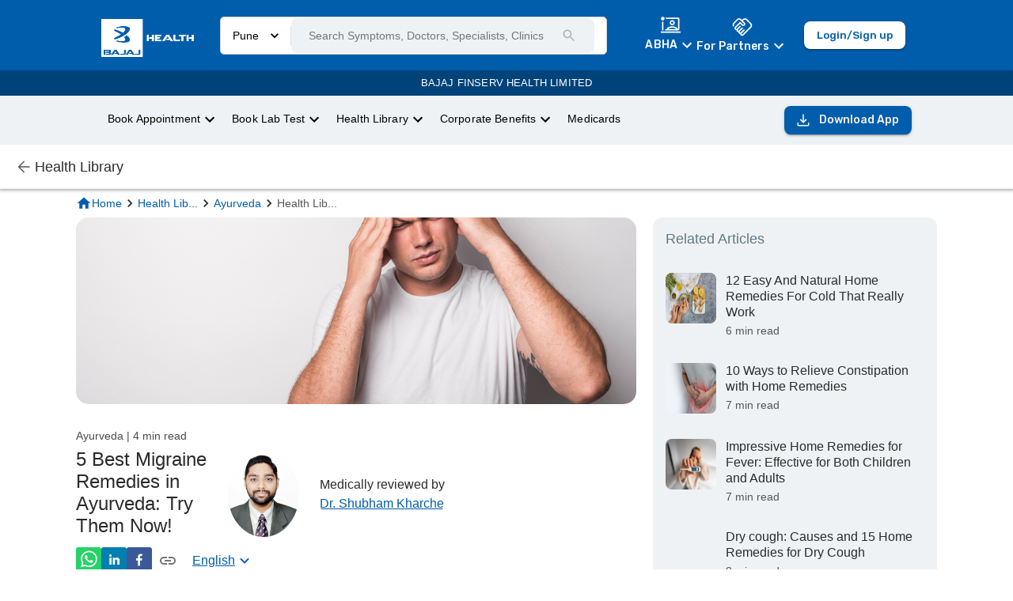

--- FILE ---
content_type: text/html; charset=utf-8
request_url: https://www.bajajfinservhealth.in/articles/migraine-treatment-in-ayurveda
body_size: 47463
content:
<!DOCTYPE html><html lang="en"><head><meta charSet="utf-8"/><meta name="viewport" content="minimum-scale=1, initial-scale=1, width=device-width"/><meta property="og:site_name" content="Bajaj Finserv Health"/><meta property="og:type" content="website"/><meta name="facebook-domain-verification" content="cfjpomz68xey795jqzzjizae24s2dg"/><link rel="preload" href="https://cmsuatstor.blob.core.windows.net/cms-uat/assets/Bajaj_Finserv_Logo_Reverse_1_9d2f0dd77d.webp" as="image" fetchpriority="high"/><link rel="amphtml" href="/articles/migraine-treatment-in-ayurveda/amp"/><link rel="alternate" href="https://www.bajajfinservhealth.in/articles/migraine-treatment-in-ayurveda" hrefLang="en"/><link rel="alternate" href="https://www.bajajfinservhealth.in/hi/articles/migraine-treatment-in-ayurveda" hrefLang="hi"/><link rel="alternate" href="https://www.bajajfinservhealth.in/mr/articles/migraine-treatment-in-ayurveda" hrefLang="mr"/><link rel="alternate" href="https://www.bajajfinservhealth.in/bn/articles/migraine-treatment-in-ayurveda" hrefLang="bn"/><link rel="alternate" href="https://www.bajajfinservhealth.in/te/articles/migraine-treatment-in-ayurveda" hrefLang="te"/><link rel="alternate" href="https://www.bajajfinservhealth.in/kn/articles/migraine-treatment-in-ayurveda" hrefLang="kn"/><link rel="alternate" href="https://www.bajajfinservhealth.in/ta/articles/migraine-treatment-in-ayurveda" hrefLang="ta"/><meta property="og:title" content="What is the best migraine treatment in Ayurveda?"/><meta name="description" content="Ayurvedic remedy for migraine focuses on treating the symptoms. Learn about migraine treatment in Ayurveda and follow these migraine remedies."/><meta property="og:description" content="Ayurvedic remedy for migraine focuses on treating the symptoms. Learn about migraine treatment in Ayurveda and follow these migraine remedies."/><meta property="og:site_name" content="Bajaj Finserv Health"/><meta property="og:url" content="https://www.bajajfinservhealth.in/articles/migraine-treatment-in-ayurveda"/><link rel="icon" href="/favicon.ico"/><meta property="og:image" content="https://wordpresscmsprodstor.blob.core.windows.net/wp-cms/2021/10/24.png"/><link rel="canonical" href="https://www.bajajfinservhealth.in/articles/migraine-treatment-in-ayurveda"/><script type="application/ld+json">{"@context":"https://schema.org","@type":"Article","mainEntityOfPage":{"@type":"WebPage","@id":"https://www.bajajfinservhealth.in/articles/migraine-treatment-in-ayurveda"},"headline":"What is the best migraine treatment in Ayurveda?","description":"Ayurvedic remedy for migraine focuses on treating the symptoms. Learn about migraine treatment in Ayurveda and follow these migraine remedies.","image":["https://wordpresscmsprodstor.blob.core.windows.net/wp-cms/2021/10/24.jpg",{}],"datePublished":"October 18, 2021","dateModified":"April 12, 2023","author":{"@type":"Person","name":"Dr. Shubham Kharche"},"publisher":{"@type":"Organization","name":"Bajaj Finserv Health","logo":{"@type":"ImageObject","url":"https://bajajfinservhealth.azureedge.net/website/bhealth-purple-white.png"}}}</script><style>
html,
body,
#__next {
	min-height: 100%;
	margin: 0;
	padding: 0;
}

html,
body{
	// overflow-x: hidden;
}

@view-transition {
    navigation: auto;
}

@keyframes move-out {
    from {
        transform: translateX(0);
    }

    to {
        transform: translateX(-100%);
    }
}

@keyframes move-in {
    from {
        transform: translateX(100%);
    }

    to {
        transform: translateX(0);
    }
}

::view-transition-old(root) {
	will-change: transform;
	animation: move-out 400ms ease both;
}
::view-transition-new(root) {
	will-change: transform;
	animation: move-in 400ms ease both;
}
</style><link rel="icon" href="/favicon.ico"/><meta property="og:image" content="/static/icons/icon_x192.png"/><script type="application/ld+json">{"@context":"https://schema.org","@type":"MedicalWebPage","headline":"What is the best migraine treatment in Ayurveda?","description":"Ayurvedic remedy for migraine focuses on treating the symptoms. Learn about migraine treatment in Ayurveda and follow these migraine remedies.","image":["https://wordpresscmsprodstor.blob.core.windows.net/wp-cms/2021/10/24.jpg",{}],"datePublished":"October 18, 2021","dateModified":"April 12, 2023","author":{"@type":"Person","name":"Dr. Shubham Kharche"},"publisher":{"@type":"Organization","name":"Bajaj Finserv Health","logo":{"@type":"ImageObject","url":"https://bajajfinservhealth.azureedge.net/website/bhealth-purple-white.png"}},"lastReviewed":"April 12, 2023","url":"https://www.bajajfinservhealth.in/articles/migraine-treatment-in-ayurveda","reviewedBy":"Dr. Shubham Kharche","keywords":""}</script><style>
html,
body,
#__next {
	min-height: 100%;
	margin: 0;
	padding: 0;
}

html,
body{
	// overflow-x: hidden;
}

@view-transition {
    navigation: auto;
}

@keyframes move-out {
    from {
        transform: translateX(0);
    }

    to {
        transform: translateX(-100%);
    }
}

@keyframes move-in {
    from {
        transform: translateX(100%);
    }

    to {
        transform: translateX(0);
    }
}

::view-transition-old(root) {
	will-change: transform;
	animation: move-out 400ms ease both;
}
::view-transition-new(root) {
	will-change: transform;
	animation: move-in 400ms ease both;
}
</style><title>What is the best migraine treatment in Ayurveda?</title><meta name="twitter:title" content="What is the best migraine treatment in Ayurveda?"/><meta name="twitter:description" content="Ayurvedic remedy for migraine focuses on treating the symptoms. Learn about migraine treatment in Ayurveda and follow these migraine remedies."/><meta name="twitter:card" content="summary_large_image"/><meta name="twitter:site" content="@BajajHealth"/><meta name="twitter:image" content="https://wordpresscmsprodstor.blob.core.windows.net/wp-cms/2021/10/24.png"/><link rel="preload" as="image" href="https://wordpresscmsprodstor.blob.core.windows.net/wp-cms/2021/10/24.jpg"/><link rel="preload" as="image" href="https://wordpresscmsprodstor.blob.core.windows.net/wp-cms/2023/03/Header-11.webp"/><link rel="preload" as="image" href="https://wordpresscmsprodstor.blob.core.windows.net/wp-cms/2023/03/April-Header-4.webp"/><link rel="preload" as="image" href="https://wordpresscmsprodstor.blob.core.windows.net/wp-cms/2023/02/March-header-13-mar.webp"/><meta name="next-head-count" content="38"/><meta name="theme-color" content="#005DAC"/><meta name="apple-mobile-web-app-capable" content="yes"/><meta name="apple-mobile-web-app-status-bar-style" content="black"/><meta name="apple-mobile-web-app-title" content="Bajaj Finserv Health"/><meta name="p:domain_verify" content="498fef59329e07933a9484128c35fdb5"/><link rel="apple-touch-icon" href="/static/icons/icon_x192.png"/><link rel="apple-touch-startup-icon" href="/static/icons/icon_x192.png"/><link rel="manifest" href="/manifest.json"/><link rel="preconnect" href="https://bajajfinservhealth.azureedge.net" crossorigin=""/><link rel="dns-prefetch" href="https://bajajfinservhealth.azureedge.net"/><link rel="preconnect" href="https://www.google-analytics.com" crossorigin=""/><link rel="dns-prefetch" href="https://www.google-analytics.com"/><link rel="preconnect" href="https://www.googletagmanager.com" crossorigin=""/><link rel="dns-prefetch" href="https://www.googletagmanager.com"/><link rel="preload" href="https://assets.bajajfinservhealth.in/health-library/prod/_next/static/css/d4b051f9d6820c2c.css" as="style"/><link rel="stylesheet" href="https://assets.bajajfinservhealth.in/health-library/prod/_next/static/css/d4b051f9d6820c2c.css" data-n-g=""/><noscript data-n-css=""></noscript><script defer="" nomodule="" src="https://assets.bajajfinservhealth.in/health-library/prod/_next/static/chunks/polyfills-42372ed130431b0a.js"></script><script src="https://assets.bajajfinservhealth.in/health-library/prod/_next/static/chunks/webpack-0ae76808ec8730a5.js" defer=""></script><script src="https://assets.bajajfinservhealth.in/health-library/prod/_next/static/chunks/framework-e952fed463eb8e34.js" defer=""></script><script src="https://assets.bajajfinservhealth.in/health-library/prod/_next/static/chunks/main-8ff362cfd18c18a3.js" defer=""></script><script src="https://assets.bajajfinservhealth.in/health-library/prod/_next/static/chunks/pages/_app-7211d100065cf643.js" defer=""></script><script src="https://assets.bajajfinservhealth.in/health-library/prod/_next/static/chunks/813-4cd2366c5ab4aa62.js" defer=""></script><script src="https://assets.bajajfinservhealth.in/health-library/prod/_next/static/chunks/254-9599392dc01e64a1.js" defer=""></script><script src="https://assets.bajajfinservhealth.in/health-library/prod/_next/static/chunks/66-a196452bab3a40b5.js" defer=""></script><script src="https://assets.bajajfinservhealth.in/health-library/prod/_next/static/chunks/955-09ba7cc6c8a6b7b1.js" defer=""></script><script src="https://assets.bajajfinservhealth.in/health-library/prod/_next/static/chunks/pages/articles/%5Bslug%5D-77ed02633c384619.js" defer=""></script><script src="https://assets.bajajfinservhealth.in/health-library/prod/_next/static/health-library-1107650/_buildManifest.js" defer=""></script><script src="https://assets.bajajfinservhealth.in/health-library/prod/_next/static/health-library-1107650/_ssgManifest.js" defer=""></script><style data-font="true" amp-custom="">/* arabic */
@font-face {
  font-family: 'Rubik';
  font-style: italic;
  font-weight: 300;
  font-display: swap;
  src: url(https://fonts.gstatic.com/s/rubik/v28/iJWEBXyIfDnIV7nEnXu61E_c5IhGzg.woff2) format('woff2');
  unicode-range: U+0600-06FF, U+0750-077F, U+0870-088E, U+0890-0891, U+0898-08E1, U+08E3-08FF, U+200C-200E, U+2010-2011, U+204F, U+2E41, U+FB50-FDFF, U+FE70-FE74, U+FE76-FEFC;
}
/* cyrillic-ext */
@font-face {
  font-family: 'Rubik';
  font-style: italic;
  font-weight: 300;
  font-display: swap;
  src: url(https://fonts.gstatic.com/s/rubik/v28/iJWEBXyIfDnIV7nEnXO61E_c5IhGzg.woff2) format('woff2');
  unicode-range: U+0460-052F, U+1C80-1C88, U+20B4, U+2DE0-2DFF, U+A640-A69F, U+FE2E-FE2F;
}
/* cyrillic */
@font-face {
  font-family: 'Rubik';
  font-style: italic;
  font-weight: 300;
  font-display: swap;
  src: url(https://fonts.gstatic.com/s/rubik/v28/iJWEBXyIfDnIV7nEnXq61E_c5IhGzg.woff2) format('woff2');
  unicode-range: U+0301, U+0400-045F, U+0490-0491, U+04B0-04B1, U+2116;
}
/* hebrew */
@font-face {
  font-family: 'Rubik';
  font-style: italic;
  font-weight: 300;
  font-display: swap;
  src: url(https://fonts.gstatic.com/s/rubik/v28/iJWEBXyIfDnIV7nEnXy61E_c5IhGzg.woff2) format('woff2');
  unicode-range: U+0590-05FF, U+200C-2010, U+20AA, U+25CC, U+FB1D-FB4F;
}
/* latin-ext */
@font-face {
  font-family: 'Rubik';
  font-style: italic;
  font-weight: 300;
  font-display: swap;
  src: url(https://fonts.gstatic.com/s/rubik/v28/iJWEBXyIfDnIV7nEnXC61E_c5IhGzg.woff2) format('woff2');
  unicode-range: U+0100-02AF, U+0304, U+0308, U+0329, U+1E00-1E9F, U+1EF2-1EFF, U+2020, U+20A0-20AB, U+20AD-20CF, U+2113, U+2C60-2C7F, U+A720-A7FF;
}
/* latin */
@font-face {
  font-family: 'Rubik';
  font-style: italic;
  font-weight: 300;
  font-display: swap;
  src: url(https://fonts.gstatic.com/s/rubik/v28/iJWEBXyIfDnIV7nEnX661E_c5Ig.woff2) format('woff2');
  unicode-range: U+0000-00FF, U+0131, U+0152-0153, U+02BB-02BC, U+02C6, U+02DA, U+02DC, U+0304, U+0308, U+0329, U+2000-206F, U+2074, U+20AC, U+2122, U+2191, U+2193, U+2212, U+2215, U+FEFF, U+FFFD;
}
/* arabic */
@font-face {
  font-family: 'Rubik';
  font-style: italic;
  font-weight: 400;
  font-display: swap;
  src: url(https://fonts.gstatic.com/s/rubik/v28/iJWEBXyIfDnIV7nEnXu61E_c5IhGzg.woff2) format('woff2');
  unicode-range: U+0600-06FF, U+0750-077F, U+0870-088E, U+0890-0891, U+0898-08E1, U+08E3-08FF, U+200C-200E, U+2010-2011, U+204F, U+2E41, U+FB50-FDFF, U+FE70-FE74, U+FE76-FEFC;
}
/* cyrillic-ext */
@font-face {
  font-family: 'Rubik';
  font-style: italic;
  font-weight: 400;
  font-display: swap;
  src: url(https://fonts.gstatic.com/s/rubik/v28/iJWEBXyIfDnIV7nEnXO61E_c5IhGzg.woff2) format('woff2');
  unicode-range: U+0460-052F, U+1C80-1C88, U+20B4, U+2DE0-2DFF, U+A640-A69F, U+FE2E-FE2F;
}
/* cyrillic */
@font-face {
  font-family: 'Rubik';
  font-style: italic;
  font-weight: 400;
  font-display: swap;
  src: url(https://fonts.gstatic.com/s/rubik/v28/iJWEBXyIfDnIV7nEnXq61E_c5IhGzg.woff2) format('woff2');
  unicode-range: U+0301, U+0400-045F, U+0490-0491, U+04B0-04B1, U+2116;
}
/* hebrew */
@font-face {
  font-family: 'Rubik';
  font-style: italic;
  font-weight: 400;
  font-display: swap;
  src: url(https://fonts.gstatic.com/s/rubik/v28/iJWEBXyIfDnIV7nEnXy61E_c5IhGzg.woff2) format('woff2');
  unicode-range: U+0590-05FF, U+200C-2010, U+20AA, U+25CC, U+FB1D-FB4F;
}
/* latin-ext */
@font-face {
  font-family: 'Rubik';
  font-style: italic;
  font-weight: 400;
  font-display: swap;
  src: url(https://fonts.gstatic.com/s/rubik/v28/iJWEBXyIfDnIV7nEnXC61E_c5IhGzg.woff2) format('woff2');
  unicode-range: U+0100-02AF, U+0304, U+0308, U+0329, U+1E00-1E9F, U+1EF2-1EFF, U+2020, U+20A0-20AB, U+20AD-20CF, U+2113, U+2C60-2C7F, U+A720-A7FF;
}
/* latin */
@font-face {
  font-family: 'Rubik';
  font-style: italic;
  font-weight: 400;
  font-display: swap;
  src: url(https://fonts.gstatic.com/s/rubik/v28/iJWEBXyIfDnIV7nEnX661E_c5Ig.woff2) format('woff2');
  unicode-range: U+0000-00FF, U+0131, U+0152-0153, U+02BB-02BC, U+02C6, U+02DA, U+02DC, U+0304, U+0308, U+0329, U+2000-206F, U+2074, U+20AC, U+2122, U+2191, U+2193, U+2212, U+2215, U+FEFF, U+FFFD;
}
/* arabic */
@font-face {
  font-family: 'Rubik';
  font-style: italic;
  font-weight: 600;
  font-display: swap;
  src: url(https://fonts.gstatic.com/s/rubik/v28/iJWEBXyIfDnIV7nEnXu61E_c5IhGzg.woff2) format('woff2');
  unicode-range: U+0600-06FF, U+0750-077F, U+0870-088E, U+0890-0891, U+0898-08E1, U+08E3-08FF, U+200C-200E, U+2010-2011, U+204F, U+2E41, U+FB50-FDFF, U+FE70-FE74, U+FE76-FEFC;
}
/* cyrillic-ext */
@font-face {
  font-family: 'Rubik';
  font-style: italic;
  font-weight: 600;
  font-display: swap;
  src: url(https://fonts.gstatic.com/s/rubik/v28/iJWEBXyIfDnIV7nEnXO61E_c5IhGzg.woff2) format('woff2');
  unicode-range: U+0460-052F, U+1C80-1C88, U+20B4, U+2DE0-2DFF, U+A640-A69F, U+FE2E-FE2F;
}
/* cyrillic */
@font-face {
  font-family: 'Rubik';
  font-style: italic;
  font-weight: 600;
  font-display: swap;
  src: url(https://fonts.gstatic.com/s/rubik/v28/iJWEBXyIfDnIV7nEnXq61E_c5IhGzg.woff2) format('woff2');
  unicode-range: U+0301, U+0400-045F, U+0490-0491, U+04B0-04B1, U+2116;
}
/* hebrew */
@font-face {
  font-family: 'Rubik';
  font-style: italic;
  font-weight: 600;
  font-display: swap;
  src: url(https://fonts.gstatic.com/s/rubik/v28/iJWEBXyIfDnIV7nEnXy61E_c5IhGzg.woff2) format('woff2');
  unicode-range: U+0590-05FF, U+200C-2010, U+20AA, U+25CC, U+FB1D-FB4F;
}
/* latin-ext */
@font-face {
  font-family: 'Rubik';
  font-style: italic;
  font-weight: 600;
  font-display: swap;
  src: url(https://fonts.gstatic.com/s/rubik/v28/iJWEBXyIfDnIV7nEnXC61E_c5IhGzg.woff2) format('woff2');
  unicode-range: U+0100-02AF, U+0304, U+0308, U+0329, U+1E00-1E9F, U+1EF2-1EFF, U+2020, U+20A0-20AB, U+20AD-20CF, U+2113, U+2C60-2C7F, U+A720-A7FF;
}
/* latin */
@font-face {
  font-family: 'Rubik';
  font-style: italic;
  font-weight: 600;
  font-display: swap;
  src: url(https://fonts.gstatic.com/s/rubik/v28/iJWEBXyIfDnIV7nEnX661E_c5Ig.woff2) format('woff2');
  unicode-range: U+0000-00FF, U+0131, U+0152-0153, U+02BB-02BC, U+02C6, U+02DA, U+02DC, U+0304, U+0308, U+0329, U+2000-206F, U+2074, U+20AC, U+2122, U+2191, U+2193, U+2212, U+2215, U+FEFF, U+FFFD;
}
/* arabic */
@font-face {
  font-family: 'Rubik';
  font-style: italic;
  font-weight: 700;
  font-display: swap;
  src: url(https://fonts.gstatic.com/s/rubik/v28/iJWEBXyIfDnIV7nEnXu61E_c5IhGzg.woff2) format('woff2');
  unicode-range: U+0600-06FF, U+0750-077F, U+0870-088E, U+0890-0891, U+0898-08E1, U+08E3-08FF, U+200C-200E, U+2010-2011, U+204F, U+2E41, U+FB50-FDFF, U+FE70-FE74, U+FE76-FEFC;
}
/* cyrillic-ext */
@font-face {
  font-family: 'Rubik';
  font-style: italic;
  font-weight: 700;
  font-display: swap;
  src: url(https://fonts.gstatic.com/s/rubik/v28/iJWEBXyIfDnIV7nEnXO61E_c5IhGzg.woff2) format('woff2');
  unicode-range: U+0460-052F, U+1C80-1C88, U+20B4, U+2DE0-2DFF, U+A640-A69F, U+FE2E-FE2F;
}
/* cyrillic */
@font-face {
  font-family: 'Rubik';
  font-style: italic;
  font-weight: 700;
  font-display: swap;
  src: url(https://fonts.gstatic.com/s/rubik/v28/iJWEBXyIfDnIV7nEnXq61E_c5IhGzg.woff2) format('woff2');
  unicode-range: U+0301, U+0400-045F, U+0490-0491, U+04B0-04B1, U+2116;
}
/* hebrew */
@font-face {
  font-family: 'Rubik';
  font-style: italic;
  font-weight: 700;
  font-display: swap;
  src: url(https://fonts.gstatic.com/s/rubik/v28/iJWEBXyIfDnIV7nEnXy61E_c5IhGzg.woff2) format('woff2');
  unicode-range: U+0590-05FF, U+200C-2010, U+20AA, U+25CC, U+FB1D-FB4F;
}
/* latin-ext */
@font-face {
  font-family: 'Rubik';
  font-style: italic;
  font-weight: 700;
  font-display: swap;
  src: url(https://fonts.gstatic.com/s/rubik/v28/iJWEBXyIfDnIV7nEnXC61E_c5IhGzg.woff2) format('woff2');
  unicode-range: U+0100-02AF, U+0304, U+0308, U+0329, U+1E00-1E9F, U+1EF2-1EFF, U+2020, U+20A0-20AB, U+20AD-20CF, U+2113, U+2C60-2C7F, U+A720-A7FF;
}
/* latin */
@font-face {
  font-family: 'Rubik';
  font-style: italic;
  font-weight: 700;
  font-display: swap;
  src: url(https://fonts.gstatic.com/s/rubik/v28/iJWEBXyIfDnIV7nEnX661E_c5Ig.woff2) format('woff2');
  unicode-range: U+0000-00FF, U+0131, U+0152-0153, U+02BB-02BC, U+02C6, U+02DA, U+02DC, U+0304, U+0308, U+0329, U+2000-206F, U+2074, U+20AC, U+2122, U+2191, U+2193, U+2212, U+2215, U+FEFF, U+FFFD;
}
/* arabic */
@font-face {
  font-family: 'Rubik';
  font-style: italic;
  font-weight: 800;
  font-display: swap;
  src: url(https://fonts.gstatic.com/s/rubik/v28/iJWEBXyIfDnIV7nEnXu61E_c5IhGzg.woff2) format('woff2');
  unicode-range: U+0600-06FF, U+0750-077F, U+0870-088E, U+0890-0891, U+0898-08E1, U+08E3-08FF, U+200C-200E, U+2010-2011, U+204F, U+2E41, U+FB50-FDFF, U+FE70-FE74, U+FE76-FEFC;
}
/* cyrillic-ext */
@font-face {
  font-family: 'Rubik';
  font-style: italic;
  font-weight: 800;
  font-display: swap;
  src: url(https://fonts.gstatic.com/s/rubik/v28/iJWEBXyIfDnIV7nEnXO61E_c5IhGzg.woff2) format('woff2');
  unicode-range: U+0460-052F, U+1C80-1C88, U+20B4, U+2DE0-2DFF, U+A640-A69F, U+FE2E-FE2F;
}
/* cyrillic */
@font-face {
  font-family: 'Rubik';
  font-style: italic;
  font-weight: 800;
  font-display: swap;
  src: url(https://fonts.gstatic.com/s/rubik/v28/iJWEBXyIfDnIV7nEnXq61E_c5IhGzg.woff2) format('woff2');
  unicode-range: U+0301, U+0400-045F, U+0490-0491, U+04B0-04B1, U+2116;
}
/* hebrew */
@font-face {
  font-family: 'Rubik';
  font-style: italic;
  font-weight: 800;
  font-display: swap;
  src: url(https://fonts.gstatic.com/s/rubik/v28/iJWEBXyIfDnIV7nEnXy61E_c5IhGzg.woff2) format('woff2');
  unicode-range: U+0590-05FF, U+200C-2010, U+20AA, U+25CC, U+FB1D-FB4F;
}
/* latin-ext */
@font-face {
  font-family: 'Rubik';
  font-style: italic;
  font-weight: 800;
  font-display: swap;
  src: url(https://fonts.gstatic.com/s/rubik/v28/iJWEBXyIfDnIV7nEnXC61E_c5IhGzg.woff2) format('woff2');
  unicode-range: U+0100-02AF, U+0304, U+0308, U+0329, U+1E00-1E9F, U+1EF2-1EFF, U+2020, U+20A0-20AB, U+20AD-20CF, U+2113, U+2C60-2C7F, U+A720-A7FF;
}
/* latin */
@font-face {
  font-family: 'Rubik';
  font-style: italic;
  font-weight: 800;
  font-display: swap;
  src: url(https://fonts.gstatic.com/s/rubik/v28/iJWEBXyIfDnIV7nEnX661E_c5Ig.woff2) format('woff2');
  unicode-range: U+0000-00FF, U+0131, U+0152-0153, U+02BB-02BC, U+02C6, U+02DA, U+02DC, U+0304, U+0308, U+0329, U+2000-206F, U+2074, U+20AC, U+2122, U+2191, U+2193, U+2212, U+2215, U+FEFF, U+FFFD;
}
/* arabic */
@font-face {
  font-family: 'Rubik';
  font-style: italic;
  font-weight: 900;
  font-display: swap;
  src: url(https://fonts.gstatic.com/s/rubik/v28/iJWEBXyIfDnIV7nEnXu61E_c5IhGzg.woff2) format('woff2');
  unicode-range: U+0600-06FF, U+0750-077F, U+0870-088E, U+0890-0891, U+0898-08E1, U+08E3-08FF, U+200C-200E, U+2010-2011, U+204F, U+2E41, U+FB50-FDFF, U+FE70-FE74, U+FE76-FEFC;
}
/* cyrillic-ext */
@font-face {
  font-family: 'Rubik';
  font-style: italic;
  font-weight: 900;
  font-display: swap;
  src: url(https://fonts.gstatic.com/s/rubik/v28/iJWEBXyIfDnIV7nEnXO61E_c5IhGzg.woff2) format('woff2');
  unicode-range: U+0460-052F, U+1C80-1C88, U+20B4, U+2DE0-2DFF, U+A640-A69F, U+FE2E-FE2F;
}
/* cyrillic */
@font-face {
  font-family: 'Rubik';
  font-style: italic;
  font-weight: 900;
  font-display: swap;
  src: url(https://fonts.gstatic.com/s/rubik/v28/iJWEBXyIfDnIV7nEnXq61E_c5IhGzg.woff2) format('woff2');
  unicode-range: U+0301, U+0400-045F, U+0490-0491, U+04B0-04B1, U+2116;
}
/* hebrew */
@font-face {
  font-family: 'Rubik';
  font-style: italic;
  font-weight: 900;
  font-display: swap;
  src: url(https://fonts.gstatic.com/s/rubik/v28/iJWEBXyIfDnIV7nEnXy61E_c5IhGzg.woff2) format('woff2');
  unicode-range: U+0590-05FF, U+200C-2010, U+20AA, U+25CC, U+FB1D-FB4F;
}
/* latin-ext */
@font-face {
  font-family: 'Rubik';
  font-style: italic;
  font-weight: 900;
  font-display: swap;
  src: url(https://fonts.gstatic.com/s/rubik/v28/iJWEBXyIfDnIV7nEnXC61E_c5IhGzg.woff2) format('woff2');
  unicode-range: U+0100-02AF, U+0304, U+0308, U+0329, U+1E00-1E9F, U+1EF2-1EFF, U+2020, U+20A0-20AB, U+20AD-20CF, U+2113, U+2C60-2C7F, U+A720-A7FF;
}
/* latin */
@font-face {
  font-family: 'Rubik';
  font-style: italic;
  font-weight: 900;
  font-display: swap;
  src: url(https://fonts.gstatic.com/s/rubik/v28/iJWEBXyIfDnIV7nEnX661E_c5Ig.woff2) format('woff2');
  unicode-range: U+0000-00FF, U+0131, U+0152-0153, U+02BB-02BC, U+02C6, U+02DA, U+02DC, U+0304, U+0308, U+0329, U+2000-206F, U+2074, U+20AC, U+2122, U+2191, U+2193, U+2212, U+2215, U+FEFF, U+FFFD;
}
/* arabic */
@font-face {
  font-family: 'Rubik';
  font-style: normal;
  font-weight: 300;
  font-display: swap;
  src: url(https://fonts.gstatic.com/s/rubik/v28/iJWKBXyIfDnIV7nErXyw023e1Ik.woff2) format('woff2');
  unicode-range: U+0600-06FF, U+0750-077F, U+0870-088E, U+0890-0891, U+0898-08E1, U+08E3-08FF, U+200C-200E, U+2010-2011, U+204F, U+2E41, U+FB50-FDFF, U+FE70-FE74, U+FE76-FEFC;
}
/* cyrillic-ext */
@font-face {
  font-family: 'Rubik';
  font-style: normal;
  font-weight: 300;
  font-display: swap;
  src: url(https://fonts.gstatic.com/s/rubik/v28/iJWKBXyIfDnIV7nMrXyw023e1Ik.woff2) format('woff2');
  unicode-range: U+0460-052F, U+1C80-1C88, U+20B4, U+2DE0-2DFF, U+A640-A69F, U+FE2E-FE2F;
}
/* cyrillic */
@font-face {
  font-family: 'Rubik';
  font-style: normal;
  font-weight: 300;
  font-display: swap;
  src: url(https://fonts.gstatic.com/s/rubik/v28/iJWKBXyIfDnIV7nFrXyw023e1Ik.woff2) format('woff2');
  unicode-range: U+0301, U+0400-045F, U+0490-0491, U+04B0-04B1, U+2116;
}
/* hebrew */
@font-face {
  font-family: 'Rubik';
  font-style: normal;
  font-weight: 300;
  font-display: swap;
  src: url(https://fonts.gstatic.com/s/rubik/v28/iJWKBXyIfDnIV7nDrXyw023e1Ik.woff2) format('woff2');
  unicode-range: U+0590-05FF, U+200C-2010, U+20AA, U+25CC, U+FB1D-FB4F;
}
/* latin-ext */
@font-face {
  font-family: 'Rubik';
  font-style: normal;
  font-weight: 300;
  font-display: swap;
  src: url(https://fonts.gstatic.com/s/rubik/v28/iJWKBXyIfDnIV7nPrXyw023e1Ik.woff2) format('woff2');
  unicode-range: U+0100-02AF, U+0304, U+0308, U+0329, U+1E00-1E9F, U+1EF2-1EFF, U+2020, U+20A0-20AB, U+20AD-20CF, U+2113, U+2C60-2C7F, U+A720-A7FF;
}
/* latin */
@font-face {
  font-family: 'Rubik';
  font-style: normal;
  font-weight: 300;
  font-display: swap;
  src: url(https://fonts.gstatic.com/s/rubik/v28/iJWKBXyIfDnIV7nBrXyw023e.woff2) format('woff2');
  unicode-range: U+0000-00FF, U+0131, U+0152-0153, U+02BB-02BC, U+02C6, U+02DA, U+02DC, U+0304, U+0308, U+0329, U+2000-206F, U+2074, U+20AC, U+2122, U+2191, U+2193, U+2212, U+2215, U+FEFF, U+FFFD;
}
/* arabic */
@font-face {
  font-family: 'Rubik';
  font-style: normal;
  font-weight: 400;
  font-display: swap;
  src: url(https://fonts.gstatic.com/s/rubik/v28/iJWKBXyIfDnIV7nErXyw023e1Ik.woff2) format('woff2');
  unicode-range: U+0600-06FF, U+0750-077F, U+0870-088E, U+0890-0891, U+0898-08E1, U+08E3-08FF, U+200C-200E, U+2010-2011, U+204F, U+2E41, U+FB50-FDFF, U+FE70-FE74, U+FE76-FEFC;
}
/* cyrillic-ext */
@font-face {
  font-family: 'Rubik';
  font-style: normal;
  font-weight: 400;
  font-display: swap;
  src: url(https://fonts.gstatic.com/s/rubik/v28/iJWKBXyIfDnIV7nMrXyw023e1Ik.woff2) format('woff2');
  unicode-range: U+0460-052F, U+1C80-1C88, U+20B4, U+2DE0-2DFF, U+A640-A69F, U+FE2E-FE2F;
}
/* cyrillic */
@font-face {
  font-family: 'Rubik';
  font-style: normal;
  font-weight: 400;
  font-display: swap;
  src: url(https://fonts.gstatic.com/s/rubik/v28/iJWKBXyIfDnIV7nFrXyw023e1Ik.woff2) format('woff2');
  unicode-range: U+0301, U+0400-045F, U+0490-0491, U+04B0-04B1, U+2116;
}
/* hebrew */
@font-face {
  font-family: 'Rubik';
  font-style: normal;
  font-weight: 400;
  font-display: swap;
  src: url(https://fonts.gstatic.com/s/rubik/v28/iJWKBXyIfDnIV7nDrXyw023e1Ik.woff2) format('woff2');
  unicode-range: U+0590-05FF, U+200C-2010, U+20AA, U+25CC, U+FB1D-FB4F;
}
/* latin-ext */
@font-face {
  font-family: 'Rubik';
  font-style: normal;
  font-weight: 400;
  font-display: swap;
  src: url(https://fonts.gstatic.com/s/rubik/v28/iJWKBXyIfDnIV7nPrXyw023e1Ik.woff2) format('woff2');
  unicode-range: U+0100-02AF, U+0304, U+0308, U+0329, U+1E00-1E9F, U+1EF2-1EFF, U+2020, U+20A0-20AB, U+20AD-20CF, U+2113, U+2C60-2C7F, U+A720-A7FF;
}
/* latin */
@font-face {
  font-family: 'Rubik';
  font-style: normal;
  font-weight: 400;
  font-display: swap;
  src: url(https://fonts.gstatic.com/s/rubik/v28/iJWKBXyIfDnIV7nBrXyw023e.woff2) format('woff2');
  unicode-range: U+0000-00FF, U+0131, U+0152-0153, U+02BB-02BC, U+02C6, U+02DA, U+02DC, U+0304, U+0308, U+0329, U+2000-206F, U+2074, U+20AC, U+2122, U+2191, U+2193, U+2212, U+2215, U+FEFF, U+FFFD;
}
/* arabic */
@font-face {
  font-family: 'Rubik';
  font-style: normal;
  font-weight: 600;
  font-display: swap;
  src: url(https://fonts.gstatic.com/s/rubik/v28/iJWKBXyIfDnIV7nErXyw023e1Ik.woff2) format('woff2');
  unicode-range: U+0600-06FF, U+0750-077F, U+0870-088E, U+0890-0891, U+0898-08E1, U+08E3-08FF, U+200C-200E, U+2010-2011, U+204F, U+2E41, U+FB50-FDFF, U+FE70-FE74, U+FE76-FEFC;
}
/* cyrillic-ext */
@font-face {
  font-family: 'Rubik';
  font-style: normal;
  font-weight: 600;
  font-display: swap;
  src: url(https://fonts.gstatic.com/s/rubik/v28/iJWKBXyIfDnIV7nMrXyw023e1Ik.woff2) format('woff2');
  unicode-range: U+0460-052F, U+1C80-1C88, U+20B4, U+2DE0-2DFF, U+A640-A69F, U+FE2E-FE2F;
}
/* cyrillic */
@font-face {
  font-family: 'Rubik';
  font-style: normal;
  font-weight: 600;
  font-display: swap;
  src: url(https://fonts.gstatic.com/s/rubik/v28/iJWKBXyIfDnIV7nFrXyw023e1Ik.woff2) format('woff2');
  unicode-range: U+0301, U+0400-045F, U+0490-0491, U+04B0-04B1, U+2116;
}
/* hebrew */
@font-face {
  font-family: 'Rubik';
  font-style: normal;
  font-weight: 600;
  font-display: swap;
  src: url(https://fonts.gstatic.com/s/rubik/v28/iJWKBXyIfDnIV7nDrXyw023e1Ik.woff2) format('woff2');
  unicode-range: U+0590-05FF, U+200C-2010, U+20AA, U+25CC, U+FB1D-FB4F;
}
/* latin-ext */
@font-face {
  font-family: 'Rubik';
  font-style: normal;
  font-weight: 600;
  font-display: swap;
  src: url(https://fonts.gstatic.com/s/rubik/v28/iJWKBXyIfDnIV7nPrXyw023e1Ik.woff2) format('woff2');
  unicode-range: U+0100-02AF, U+0304, U+0308, U+0329, U+1E00-1E9F, U+1EF2-1EFF, U+2020, U+20A0-20AB, U+20AD-20CF, U+2113, U+2C60-2C7F, U+A720-A7FF;
}
/* latin */
@font-face {
  font-family: 'Rubik';
  font-style: normal;
  font-weight: 600;
  font-display: swap;
  src: url(https://fonts.gstatic.com/s/rubik/v28/iJWKBXyIfDnIV7nBrXyw023e.woff2) format('woff2');
  unicode-range: U+0000-00FF, U+0131, U+0152-0153, U+02BB-02BC, U+02C6, U+02DA, U+02DC, U+0304, U+0308, U+0329, U+2000-206F, U+2074, U+20AC, U+2122, U+2191, U+2193, U+2212, U+2215, U+FEFF, U+FFFD;
}
/* arabic */
@font-face {
  font-family: 'Rubik';
  font-style: normal;
  font-weight: 700;
  font-display: swap;
  src: url(https://fonts.gstatic.com/s/rubik/v28/iJWKBXyIfDnIV7nErXyw023e1Ik.woff2) format('woff2');
  unicode-range: U+0600-06FF, U+0750-077F, U+0870-088E, U+0890-0891, U+0898-08E1, U+08E3-08FF, U+200C-200E, U+2010-2011, U+204F, U+2E41, U+FB50-FDFF, U+FE70-FE74, U+FE76-FEFC;
}
/* cyrillic-ext */
@font-face {
  font-family: 'Rubik';
  font-style: normal;
  font-weight: 700;
  font-display: swap;
  src: url(https://fonts.gstatic.com/s/rubik/v28/iJWKBXyIfDnIV7nMrXyw023e1Ik.woff2) format('woff2');
  unicode-range: U+0460-052F, U+1C80-1C88, U+20B4, U+2DE0-2DFF, U+A640-A69F, U+FE2E-FE2F;
}
/* cyrillic */
@font-face {
  font-family: 'Rubik';
  font-style: normal;
  font-weight: 700;
  font-display: swap;
  src: url(https://fonts.gstatic.com/s/rubik/v28/iJWKBXyIfDnIV7nFrXyw023e1Ik.woff2) format('woff2');
  unicode-range: U+0301, U+0400-045F, U+0490-0491, U+04B0-04B1, U+2116;
}
/* hebrew */
@font-face {
  font-family: 'Rubik';
  font-style: normal;
  font-weight: 700;
  font-display: swap;
  src: url(https://fonts.gstatic.com/s/rubik/v28/iJWKBXyIfDnIV7nDrXyw023e1Ik.woff2) format('woff2');
  unicode-range: U+0590-05FF, U+200C-2010, U+20AA, U+25CC, U+FB1D-FB4F;
}
/* latin-ext */
@font-face {
  font-family: 'Rubik';
  font-style: normal;
  font-weight: 700;
  font-display: swap;
  src: url(https://fonts.gstatic.com/s/rubik/v28/iJWKBXyIfDnIV7nPrXyw023e1Ik.woff2) format('woff2');
  unicode-range: U+0100-02AF, U+0304, U+0308, U+0329, U+1E00-1E9F, U+1EF2-1EFF, U+2020, U+20A0-20AB, U+20AD-20CF, U+2113, U+2C60-2C7F, U+A720-A7FF;
}
/* latin */
@font-face {
  font-family: 'Rubik';
  font-style: normal;
  font-weight: 700;
  font-display: swap;
  src: url(https://fonts.gstatic.com/s/rubik/v28/iJWKBXyIfDnIV7nBrXyw023e.woff2) format('woff2');
  unicode-range: U+0000-00FF, U+0131, U+0152-0153, U+02BB-02BC, U+02C6, U+02DA, U+02DC, U+0304, U+0308, U+0329, U+2000-206F, U+2074, U+20AC, U+2122, U+2191, U+2193, U+2212, U+2215, U+FEFF, U+FFFD;
}
/* arabic */
@font-face {
  font-family: 'Rubik';
  font-style: normal;
  font-weight: 800;
  font-display: swap;
  src: url(https://fonts.gstatic.com/s/rubik/v28/iJWKBXyIfDnIV7nErXyw023e1Ik.woff2) format('woff2');
  unicode-range: U+0600-06FF, U+0750-077F, U+0870-088E, U+0890-0891, U+0898-08E1, U+08E3-08FF, U+200C-200E, U+2010-2011, U+204F, U+2E41, U+FB50-FDFF, U+FE70-FE74, U+FE76-FEFC;
}
/* cyrillic-ext */
@font-face {
  font-family: 'Rubik';
  font-style: normal;
  font-weight: 800;
  font-display: swap;
  src: url(https://fonts.gstatic.com/s/rubik/v28/iJWKBXyIfDnIV7nMrXyw023e1Ik.woff2) format('woff2');
  unicode-range: U+0460-052F, U+1C80-1C88, U+20B4, U+2DE0-2DFF, U+A640-A69F, U+FE2E-FE2F;
}
/* cyrillic */
@font-face {
  font-family: 'Rubik';
  font-style: normal;
  font-weight: 800;
  font-display: swap;
  src: url(https://fonts.gstatic.com/s/rubik/v28/iJWKBXyIfDnIV7nFrXyw023e1Ik.woff2) format('woff2');
  unicode-range: U+0301, U+0400-045F, U+0490-0491, U+04B0-04B1, U+2116;
}
/* hebrew */
@font-face {
  font-family: 'Rubik';
  font-style: normal;
  font-weight: 800;
  font-display: swap;
  src: url(https://fonts.gstatic.com/s/rubik/v28/iJWKBXyIfDnIV7nDrXyw023e1Ik.woff2) format('woff2');
  unicode-range: U+0590-05FF, U+200C-2010, U+20AA, U+25CC, U+FB1D-FB4F;
}
/* latin-ext */
@font-face {
  font-family: 'Rubik';
  font-style: normal;
  font-weight: 800;
  font-display: swap;
  src: url(https://fonts.gstatic.com/s/rubik/v28/iJWKBXyIfDnIV7nPrXyw023e1Ik.woff2) format('woff2');
  unicode-range: U+0100-02AF, U+0304, U+0308, U+0329, U+1E00-1E9F, U+1EF2-1EFF, U+2020, U+20A0-20AB, U+20AD-20CF, U+2113, U+2C60-2C7F, U+A720-A7FF;
}
/* latin */
@font-face {
  font-family: 'Rubik';
  font-style: normal;
  font-weight: 800;
  font-display: swap;
  src: url(https://fonts.gstatic.com/s/rubik/v28/iJWKBXyIfDnIV7nBrXyw023e.woff2) format('woff2');
  unicode-range: U+0000-00FF, U+0131, U+0152-0153, U+02BB-02BC, U+02C6, U+02DA, U+02DC, U+0304, U+0308, U+0329, U+2000-206F, U+2074, U+20AC, U+2122, U+2191, U+2193, U+2212, U+2215, U+FEFF, U+FFFD;
}
/* arabic */
@font-face {
  font-family: 'Rubik';
  font-style: normal;
  font-weight: 900;
  font-display: swap;
  src: url(https://fonts.gstatic.com/s/rubik/v28/iJWKBXyIfDnIV7nErXyw023e1Ik.woff2) format('woff2');
  unicode-range: U+0600-06FF, U+0750-077F, U+0870-088E, U+0890-0891, U+0898-08E1, U+08E3-08FF, U+200C-200E, U+2010-2011, U+204F, U+2E41, U+FB50-FDFF, U+FE70-FE74, U+FE76-FEFC;
}
/* cyrillic-ext */
@font-face {
  font-family: 'Rubik';
  font-style: normal;
  font-weight: 900;
  font-display: swap;
  src: url(https://fonts.gstatic.com/s/rubik/v28/iJWKBXyIfDnIV7nMrXyw023e1Ik.woff2) format('woff2');
  unicode-range: U+0460-052F, U+1C80-1C88, U+20B4, U+2DE0-2DFF, U+A640-A69F, U+FE2E-FE2F;
}
/* cyrillic */
@font-face {
  font-family: 'Rubik';
  font-style: normal;
  font-weight: 900;
  font-display: swap;
  src: url(https://fonts.gstatic.com/s/rubik/v28/iJWKBXyIfDnIV7nFrXyw023e1Ik.woff2) format('woff2');
  unicode-range: U+0301, U+0400-045F, U+0490-0491, U+04B0-04B1, U+2116;
}
/* hebrew */
@font-face {
  font-family: 'Rubik';
  font-style: normal;
  font-weight: 900;
  font-display: swap;
  src: url(https://fonts.gstatic.com/s/rubik/v28/iJWKBXyIfDnIV7nDrXyw023e1Ik.woff2) format('woff2');
  unicode-range: U+0590-05FF, U+200C-2010, U+20AA, U+25CC, U+FB1D-FB4F;
}
/* latin-ext */
@font-face {
  font-family: 'Rubik';
  font-style: normal;
  font-weight: 900;
  font-display: swap;
  src: url(https://fonts.gstatic.com/s/rubik/v28/iJWKBXyIfDnIV7nPrXyw023e1Ik.woff2) format('woff2');
  unicode-range: U+0100-02AF, U+0304, U+0308, U+0329, U+1E00-1E9F, U+1EF2-1EFF, U+2020, U+20A0-20AB, U+20AD-20CF, U+2113, U+2C60-2C7F, U+A720-A7FF;
}
/* latin */
@font-face {
  font-family: 'Rubik';
  font-style: normal;
  font-weight: 900;
  font-display: swap;
  src: url(https://fonts.gstatic.com/s/rubik/v28/iJWKBXyIfDnIV7nBrXyw023e.woff2) format('woff2');
  unicode-range: U+0000-00FF, U+0131, U+0152-0153, U+02BB-02BC, U+02C6, U+02DA, U+02DC, U+0304, U+0308, U+0329, U+2000-206F, U+2074, U+20AC, U+2122, U+2191, U+2193, U+2212, U+2215, U+FEFF, U+FFFD;
}</style><style amp-custom="" data-emotion="e-css 0 1hpvqua 1x3etjl gipw5 lfji8q vubbuv 1nmvekb 1v68q29 tudnwb 1qomykv 5r1xad 49dke2 ewbur4 3895q7 1kb9x9n nq3dds hock4v 86g03q 4le3px 1ynpzwv 9zawyw 7p2lk3 11olb9u 71905l-ripple 1izjki2-header-3 1qg9pi4 fh4kby yeouz0 1kk9k2r-svg 1lu7lu8 jodbou 1zg5rc-svg 1dgiyec-popper_root_container 1nohwp0 yyrxp8 19gejt4 qpgctv 1k2ew3p-header-2 yn1hw7 1b5ebqn-body-2-header-4 99jd7x 15tr4q 1yxmbwk ejsjni-body-2-header-4 9ncwx lq5lv-paper znrerm fjdedd-sub-heading-1 1nxnix2-svg 1njrrex-body-1 i6bazn ispzqx 1kbqptn 1a7c9vh hijaz-body-2-header-4 voeecs-header-2-body-1 b5def-header-2-body-1 5jwq5v-header-3 11pbswh 1pd17lb htsfgk-header-4 116nu1r-body-1 1l6us0o gbn33h-header-3 1e3a8zb 10mzwgg-header-4 bfczj7-header-4 ex4wd6 it52g1-header-2 1te0yht-sub-heading-1 1j8hump 16ipm3z 18jxdqk 1l29929 wbkhrd 1xd8j4k-header-4 1b093o2 blhxaf-input_wrapper 7m4jrv-textBox lafr3v 1jl52u4 h9ksso-sub-heading-1-sub-heading-1-sub-heading-1 ntxvdd-header-4 1b24p73 11kowc2 mjurgh 1w2lrnk 22aew8 1llxhn1 k3z6lg ik1q53 17y7a0w 1hy9t21 19jdzfk 18l348r-sub-heading-1 asnqha lkj6uu 8zrabc kpa4hg 1fei1mb 1d7q5f8 f4aelx 144rd98 m5ng1g 9vvidj lfw292 1xatidk va1q7b 1ltboni rsm92s 1p6r8p 180v0vz vbc37u rkv47p 13v8hqu thpe6p 6xugel 1h4iirn 1t38gml 1rfif4a 1srpopc 1k8cypx">a{-webkit-touch-callout:none;}@media screen and (max-width: 600px){*{-webkit-user-select:none;-moz-user-select:none;-ms-user-select:none;-webkit-user-select:none;-moz-user-select:none;-ms-user-select:none;user-select:none;-webkit-touch-callout:none;}}*,:after,:before{box-sizing:border-box;border:0 solid var(--color-accent-100);}fieldset{border-width:1px;}body{font-family:Rubik;font-size:0.875rem;color:var(--color-gray-500);}button{background-color:transparent;padding:0;outline:none;font-family:inherit;}dl,dt,dd{margin:0;padding:0;}body{--color-black:#000000;--color-white:#ffffff;--color-transparent:transparent;--color-currentColor:currentColor;--color-inherit:inherit;--color-shaded:#57565630;--color-primary-100:#F0F9FF;--color-primary-200:#C9E2F8;--color-primary-300:#9EC2E4;--color-primary-400:#005DAC;--color-primary-500:#00437A;--color-primary-600:#002747;--color-secondary-100:#FFEEE5;--color-secondary-200:#FFBB99;--color-secondary-300:#FF7733;--color-secondary-400:#FF5500;--color-secondary-500:#CC4400;--color-secondary-600:#993300;--color-tertiary-100:#FFF3E0;--color-tertiary-200:#FEE0AE;--color-tertiary-300:#FDB849;--color-tertiary-400:#FDA416;--color-tertiary-500:#CF8612;--color-tertiary-600:#9F680E;--color-success-100:#E8FCCF;--color-success-200:#B7DB89;--color-success-300:#95C950;--color-success-400:#64A70B;--color-success-500:#568F0A;--color-success-600:#3C6407;--color-error-100:#FCEDEE;--color-error-200:#F08F94;--color-error-300:#E96269;--color-error-400:#DA1E28;--color-error-500:#B31921;--color-error-600:#861319;--color-caution-100:#FFF3E0;--color-caution-200:#FEE0AE;--color-caution-300:#FDB849;--color-caution-400:#FDA416;--color-caution-500:#CF8612;--color-caution-600:#9F680E;--color-gray-100:#F2F2F2;--color-gray-200:#DADADA;--color-gray-300:#B3B3B3;--color-gray-400:#575756;--color-gray-500:#2B2B2B;--color-gray-600:#1A1A1A;--color-accent-100:#EFF2F4;--color-accent-200:#D2DAE0;--color-accent-300:#B3C2CB;--color-accent-400:#95AAB6;--color-accent-500:#5E7888;--color-accent-600:#495D6A;--color-info-100:#E0F2FF;--color-info-200:#8BC0EF;--color-info-300:#458ECE;--color-info-400:#005DAC;--color-info-500:#00437A;--color-info-600:#002747;}.e-css-gipw5{background:var(--color-white);}.e-css-lfji8q{display:-webkit-box;display:-webkit-flex;display:-ms-flexbox;display:flex;position:relative;-webkit-align-items:center;-webkit-box-align:center;-ms-flex-align:center;align-items:center;min-height:56px;width:100%;}.e-css-vubbuv{-webkit-user-select:none;-moz-user-select:none;-ms-user-select:none;user-select:none;width:1em;height:1em;display:inline-block;fill:currentColor;-webkit-flex-shrink:0;-ms-flex-negative:0;flex-shrink:0;-webkit-transition:fill 200ms cubic-bezier(0.4, 0, 0.2, 1) 0ms;transition:fill 200ms cubic-bezier(0.4, 0, 0.2, 1) 0ms;font-size:1.5rem;}.e-css-1nmvekb{display:-webkit-box;display:-webkit-flex;display:-ms-flexbox;display:flex;-webkit-align-items:start;-webkit-box-align:start;-ms-flex-align:start;align-items:start;-webkit-flex-direction:column;-ms-flex-direction:column;flex-direction:column;margin:0.9rem 0 0.25rem;overflow:hidden;max-width:100%;}@media (max-width: 900px){.e-css-1nmvekb{-webkit-flex:1;-ms-flex:1;flex:1;}}.e-css-1v68q29{margin-right:1.25rem;outline:none;}@media (max-width: 900px){.e-css-1v68q29{position:relative;outline:none;}.e-css-1v68q29 >svg{position:relative;}}.e-css-tudnwb{position:relative;margin-right:10px;-webkit-transition:width 0.2s ease;transition:width 0.2s ease;}@media (max-width: 372px){.e-css-tudnwb{margin-right:0!important;}}@media (min-width: 768px){.e-css-tudnwb{right:19px;left:0;}}.e-css-1qomykv{margin-left:auto;display:-webkit-box;display:-webkit-flex;display:-ms-flexbox;display:flex;gap:1rem;height:3rem;-webkit-box-pack:space-around;-ms-flex-pack:space-around;-webkit-justify-content:space-around;justify-content:space-around;-webkit-align-items:center;-webkit-box-align:center;-ms-flex-align:center;align-items:center;padding:0.25rem 0.5rem;}@media (max-width: 900px){.e-css-1qomykv{gap:0.25rem;}}.e-css-5r1xad .MuiPopper-root{z-index:1000;}.e-css-5r1xad .MuiPaper-root{padding:3px 20px 0px 20px;max-width:360px;}.e-css-5r1xad .MuiList-root{padding-bottom:0px;}.e-css-5r1xad .MuiMenuItem-root{font-size:0.825rem;padding:4px 0;min-height:28px;text-wrap:wrap;}.e-css-5r1xad a{-webkit-text-decoration:none;text-decoration:none;color:var(--color-black);}.e-css-49dke2{display:-webkit-inline-box;display:-webkit-inline-flex;display:-ms-inline-flexbox;display:inline-flex;-webkit-align-items:center;-webkit-box-align:center;-ms-flex-align:center;align-items:center;-webkit-box-pack:center;-ms-flex-pack:center;-webkit-justify-content:center;justify-content:center;position:relative;box-sizing:border-box;-webkit-tap-highlight-color:transparent;background-color:transparent;outline:0;border:0;margin:0;border-radius:0;padding:0;cursor:pointer;-webkit-user-select:none;-moz-user-select:none;-ms-user-select:none;user-select:none;vertical-align:middle;-moz-appearance:none;-webkit-appearance:none;-webkit-text-decoration:none;text-decoration:none;color:inherit;text-transform:none;font-family:Rubik,sans-serif;font-weight:500;font-size:0.875rem;line-height:1.75;min-width:64px;padding:6px 8px;border-radius:4px;-webkit-transition:background-color 250ms cubic-bezier(0.4, 0, 0.2, 1) 0ms,box-shadow 250ms cubic-bezier(0.4, 0, 0.2, 1) 0ms,border-color 250ms cubic-bezier(0.4, 0, 0.2, 1) 0ms,color 250ms cubic-bezier(0.4, 0, 0.2, 1) 0ms;transition:background-color 250ms cubic-bezier(0.4, 0, 0.2, 1) 0ms,box-shadow 250ms cubic-bezier(0.4, 0, 0.2, 1) 0ms,border-color 250ms cubic-bezier(0.4, 0, 0.2, 1) 0ms,color 250ms cubic-bezier(0.4, 0, 0.2, 1) 0ms;color:#005DAC;}.e-css-49dke2::-moz-focus-inner{border-style:none;}.e-css-49dke2.Mui-disabled{pointer-events:none;cursor:default;}@media print{.e-css-49dke2{-webkit-print-color-adjust:exact;color-adjust:exact;}}.e-css-49dke2:hover{-webkit-text-decoration:none;text-decoration:none;background-color:rgba(0, 93, 172, 0.04);}@media (hover: none){.e-css-49dke2:hover{background-color:transparent;}}.e-css-49dke2.Mui-disabled{color:rgba(0, 0, 0, 0.26);}.e-css-ewbur4{display:-webkit-box;display:-webkit-flex;display:-ms-flexbox;display:flex;height:18px;-webkit-align-items:center;-webkit-box-align:center;-ms-flex-align:center;align-items:center;margin-top:1px;}.e-css-ewbur4 .MuiButton-root{background-color:var(--color-primary-400);padding:0;color:var(--color-white, #ffff);text-transform:capitalize;}.e-css-ewbur4 svg{color:var(--color-white);}.e-css-3895q7{display:-webkit-inline-box;display:-webkit-inline-flex;display:-ms-inline-flexbox;display:inline-flex;-webkit-align-items:center;-webkit-box-align:center;-ms-flex-align:center;align-items:center;-webkit-box-pack:center;-ms-flex-pack:center;-webkit-justify-content:center;justify-content:center;position:relative;box-sizing:border-box;-webkit-tap-highlight-color:transparent;background-color:transparent;outline:0;border:0;margin:0;border-radius:0;padding:0;cursor:pointer;-webkit-user-select:none;-moz-user-select:none;-ms-user-select:none;user-select:none;vertical-align:middle;-moz-appearance:none;-webkit-appearance:none;-webkit-text-decoration:none;text-decoration:none;color:inherit;text-transform:none;font-family:Rubik,sans-serif;font-weight:500;font-size:0.875rem;line-height:1.75;min-width:64px;padding:6px 8px;border-radius:4px;-webkit-transition:background-color 250ms cubic-bezier(0.4, 0, 0.2, 1) 0ms,box-shadow 250ms cubic-bezier(0.4, 0, 0.2, 1) 0ms,border-color 250ms cubic-bezier(0.4, 0, 0.2, 1) 0ms,color 250ms cubic-bezier(0.4, 0, 0.2, 1) 0ms;transition:background-color 250ms cubic-bezier(0.4, 0, 0.2, 1) 0ms,box-shadow 250ms cubic-bezier(0.4, 0, 0.2, 1) 0ms,border-color 250ms cubic-bezier(0.4, 0, 0.2, 1) 0ms,color 250ms cubic-bezier(0.4, 0, 0.2, 1) 0ms;color:#005DAC;background-color:transparent;color:var(--color-white, #ffff);text-transform:capitalize;border:0;display:-webkit-box;display:-webkit-flex;display:-ms-flexbox;display:flex;cursor:pointer;}.e-css-3895q7::-moz-focus-inner{border-style:none;}.e-css-3895q7.Mui-disabled{pointer-events:none;cursor:default;}@media print{.e-css-3895q7{-webkit-print-color-adjust:exact;color-adjust:exact;}}.e-css-3895q7:hover{-webkit-text-decoration:none;text-decoration:none;background-color:rgba(0, 93, 172, 0.04);}@media (hover: none){.e-css-3895q7:hover{background-color:transparent;}}.e-css-3895q7.Mui-disabled{color:rgba(0, 0, 0, 0.26);}.e-css-3895q7:hover{background-color:#0000000a;}.e-css-1kb9x9n{position:relative;height:auto;top:0;}.e-css-nq3dds{box-shadow:0 5px 5px -3px rgb(0 0 0 / 20%),0 8px 10px 1px rgb(0 0 0 / 14%),0 3px 14px 2px rgb(0 0 0 / 12%);border-radius:4px;color:rgba(0, 0, 0, 0.87);background-color:#fff;outline:0;position:absolute;min-height:16px;overflow-x:hidden;overflow-y:auto;opacity:1;-webkit-transform:none;-moz-transform:none;-ms-transform:none;transform:none;-webkit-transition:opacity 293ms cubic-bezier(0.4, 0, 0.2, 1) 0ms,-webkit-transform 195ms cubic-bezier(0.4, 0, 0.2, 1) 0ms;transition:opacity 293ms cubic-bezier(0.4, 0, 0.2, 1) 0ms,transform 195ms cubic-bezier(0.4, 0, 0.2, 1) 0ms;left:-128px;transform-origin:130px 0;display:none;padding:3px 10px;min-width:180px;right:0;z-index:1000;}.e-css-nq3dds >a{display:-webkit-box;display:-webkit-flex;display:-ms-flexbox;display:flex;-webkit-box-pack:start;-ms-flex-pack:start;-webkit-justify-content:flex-start;justify-content:flex-start;-webkit-text-decoration:none;text-decoration:none;line-height:1.5;white-space:nowrap;padding-top:9px;padding-bottom:9px;font-size:1em;min-width:260px;padding-left:25px;}@media (min-width: 600px){.e-css-nq3dds >a{min-height:auto;}}.e-css-nq3dds .MuiMenuItem-root{font-size:0.825rem;display:-webkit-box;display:-webkit-flex;display:-ms-flexbox;display:flex;gap:10px;padding:10px 0;}.e-css-hock4v{display:-webkit-inline-box;display:-webkit-inline-flex;display:-ms-inline-flexbox;display:inline-flex;-webkit-align-items:center;-webkit-box-align:center;-ms-flex-align:center;align-items:center;-webkit-box-pack:center;-ms-flex-pack:center;-webkit-justify-content:center;justify-content:center;position:relative;box-sizing:border-box;-webkit-tap-highlight-color:transparent;background-color:transparent;outline:0;border:0;margin:0;border-radius:0;padding:0;cursor:pointer;-webkit-user-select:none;-moz-user-select:none;-ms-user-select:none;user-select:none;vertical-align:middle;-moz-appearance:none;-webkit-appearance:none;-webkit-text-decoration:none;text-decoration:none;color:inherit;font-family:Rubik,sans-serif;font-weight:400;font-size:1rem;line-height:1.5;display:-webkit-box;display:-webkit-flex;display:-ms-flexbox;display:flex;-webkit-box-pack:start;-ms-flex-pack:start;-webkit-justify-content:flex-start;justify-content:flex-start;-webkit-align-items:center;-webkit-box-align:center;-ms-flex-align:center;align-items:center;position:relative;-webkit-text-decoration:none;text-decoration:none;min-height:48px;padding-top:6px;padding-bottom:6px;box-sizing:border-box;white-space:nowrap;padding-left:16px;padding-right:16px;border-bottom:1px solid rgba(0, 0, 0, 0.12);-webkit-background-clip:padding-box;background-clip:padding-box;}.e-css-hock4v::-moz-focus-inner{border-style:none;}.e-css-hock4v.Mui-disabled{pointer-events:none;cursor:default;}@media print{.e-css-hock4v{-webkit-print-color-adjust:exact;color-adjust:exact;}}.e-css-hock4v:hover{-webkit-text-decoration:none;text-decoration:none;background-color:rgba(0, 0, 0, 0.04);}@media (hover: none){.e-css-hock4v:hover{background-color:transparent;}}.e-css-hock4v.Mui-selected{background-color:rgba(0, 93, 172, 0.08);}.e-css-hock4v.Mui-selected.Mui-focusVisible{background-color:rgba(0, 93, 172, 0.2);}.e-css-hock4v.Mui-selected:hover{background-color:rgba(0, 93, 172, 0.12);}@media (hover: none){.e-css-hock4v.Mui-selected:hover{background-color:rgba(0, 93, 172, 0.08);}}.e-css-hock4v.Mui-focusVisible{background-color:rgba(0, 0, 0, 0.12);}.e-css-hock4v.Mui-disabled{opacity:0.38;}.e-css-hock4v+.MuiDivider-root{margin-top:8px;margin-bottom:8px;}.e-css-hock4v+.MuiDivider-inset{margin-left:52px;}.e-css-hock4v .MuiListItemText-root{margin-top:0;margin-bottom:0;}.e-css-hock4v .MuiListItemText-inset{padding-left:36px;}.e-css-hock4v .MuiListItemIcon-root{min-width:36px;}@media (min-width:600px){.e-css-hock4v{min-height:auto;}}.e-css-86g03q{display:-webkit-inline-box;display:-webkit-inline-flex;display:-ms-inline-flexbox;display:inline-flex;-webkit-align-items:center;-webkit-box-align:center;-ms-flex-align:center;align-items:center;-webkit-box-pack:center;-ms-flex-pack:center;-webkit-justify-content:center;justify-content:center;position:relative;box-sizing:border-box;-webkit-tap-highlight-color:transparent;background-color:transparent;outline:0;border:0;margin:0;border-radius:0;padding:0;cursor:pointer;-webkit-user-select:none;-moz-user-select:none;-ms-user-select:none;user-select:none;vertical-align:middle;-moz-appearance:none;-webkit-appearance:none;-webkit-text-decoration:none;text-decoration:none;color:inherit;font-family:Rubik,sans-serif;font-weight:400;font-size:1rem;line-height:1.5;display:-webkit-box;display:-webkit-flex;display:-ms-flexbox;display:flex;-webkit-box-pack:start;-ms-flex-pack:start;-webkit-justify-content:flex-start;justify-content:flex-start;-webkit-align-items:center;-webkit-box-align:center;-ms-flex-align:center;align-items:center;position:relative;-webkit-text-decoration:none;text-decoration:none;min-height:48px;padding-top:6px;padding-bottom:6px;box-sizing:border-box;white-space:nowrap;padding-left:16px;padding-right:16px;}.e-css-86g03q::-moz-focus-inner{border-style:none;}.e-css-86g03q.Mui-disabled{pointer-events:none;cursor:default;}@media print{.e-css-86g03q{-webkit-print-color-adjust:exact;color-adjust:exact;}}.e-css-86g03q:hover{-webkit-text-decoration:none;text-decoration:none;background-color:rgba(0, 0, 0, 0.04);}@media (hover: none){.e-css-86g03q:hover{background-color:transparent;}}.e-css-86g03q.Mui-selected{background-color:rgba(0, 93, 172, 0.08);}.e-css-86g03q.Mui-selected.Mui-focusVisible{background-color:rgba(0, 93, 172, 0.2);}.e-css-86g03q.Mui-selected:hover{background-color:rgba(0, 93, 172, 0.12);}@media (hover: none){.e-css-86g03q.Mui-selected:hover{background-color:rgba(0, 93, 172, 0.08);}}.e-css-86g03q.Mui-focusVisible{background-color:rgba(0, 0, 0, 0.12);}.e-css-86g03q.Mui-disabled{opacity:0.38;}.e-css-86g03q+.MuiDivider-root{margin-top:8px;margin-bottom:8px;}.e-css-86g03q+.MuiDivider-inset{margin-left:52px;}.e-css-86g03q .MuiListItemText-root{margin-top:0;margin-bottom:0;}.e-css-86g03q .MuiListItemText-inset{padding-left:36px;}.e-css-86g03q .MuiListItemIcon-root{min-width:36px;}@media (min-width:600px){.e-css-86g03q{min-height:auto;}}.e-css-4le3px{width:100%;background-color:var(--color-primary-500);text-align:center;padding:8px 0px;font-size:13px;font-weight:500;line-height:16px;letter-spacing:0.01rem;color:var(--color-white);}.e-css-1ynpzwv{background-color:var(--color-white);padding:0.5rem 1rem;display:-webkit-box;display:-webkit-flex;display:-ms-flexbox;display:flex;-webkit-flex-direction:column;-ms-flex-direction:column;flex-direction:column;-webkit-align-items:flex-start;-webkit-box-align:flex-start;-ms-flex-align:flex-start;align-items:flex-start;-webkit-box-pack:start;-ms-flex-pack:start;-webkit-justify-content:flex-start;justify-content:flex-start;gap:0.125rem;border-color:var(--color-gray-100);border-style:solid;border-bottom-width:1px;width:100%;height:calc(56px * 1);top:70px;left:0;z-index:10;position:-webkit-sticky;position:sticky;box-shadow:0 -2px 5px 2.5px rgba(0, 0, 0, 0.5);font-weight:bold;-webkit-transition:box-shadow 0.2s ease-in-out;transition:box-shadow 0.2s ease-in-out;}@media (min-width: 0px){.e-css-1ynpzwv{top:0;}}.e-css-9zawyw{display:-webkit-box;display:-webkit-flex;display:-ms-flexbox;display:flex;-webkit-flex-direction:row;-ms-flex-direction:row;flex-direction:row;-webkit-align-items:center;-webkit-box-align:center;-ms-flex-align:center;align-items:center;-webkit-box-pack:center;-ms-flex-pack:center;-webkit-justify-content:center;justify-content:center;-webkit-box-pack:justify;-webkit-justify-content:space-between;justify-content:space-between;width:100%;height:100%;}.e-css-7p2lk3{display:-webkit-box;display:-webkit-flex;display:-ms-flexbox;display:flex;-webkit-flex-direction:row;-ms-flex-direction:row;flex-direction:row;-webkit-align-items:center;-webkit-box-align:center;-ms-flex-align:center;align-items:center;-webkit-box-pack:center;-ms-flex-pack:center;-webkit-justify-content:center;justify-content:center;gap:0.75rem;}.e-css-11olb9u{position:relative;overflow:hidden;font-size:inherit;-webkit-transition:all 0.3s;transition:all 0.3s;padding:0.25rem;border-radius:50%;height:1.75rem;width:1.75rem;display:-webkit-inline-box;display:-webkit-inline-flex;display:-ms-inline-flexbox;display:inline-flex;-webkit-align-items:center;-webkit-box-align:center;-ms-flex-align:center;align-items:center;-webkit-box-pack:center;-ms-flex-pack:center;-webkit-justify-content:center;justify-content:center;}.e-css-11olb9u:hover{background-color:var(--color-shaded);}.e-css-71905l-ripple{position:absolute;top:0;right:0;bottom:0;left:0;}.e-css-1izjki2-header-3{margin:0;color:var(--color-gray-500);text-overflow:ellipsis;font-size:1rem;line-height:1rem;font-weight:450;}@media (min-width: 48rem){.e-css-1izjki2-header-3{font-size:1.125rem;line-height:1.375rem;font-weight:450;}}.e-css-1qg9pi4{display:-webkit-box;display:-webkit-flex;display:-ms-flexbox;display:flex;-webkit-align-items:center;-webkit-box-align:center;-ms-flex-align:center;align-items:center;color:var(--color-primary-400);}.e-css-1qg9pi4 >*{color:var(--color-gray-400);}.e-css-1qg9pi4 >a{font-weight:400;-webkit-text-decoration:none;text-decoration:none;color:var(--color-primary-400);}.e-css-fh4kby{position:relative;display:-webkit-box;display:-webkit-flex;display:-ms-flexbox;display:flex;-webkit-align-items:center;-webkit-box-align:center;-ms-flex-align:center;align-items:center;color:var(--color-primary-400);}.e-css-fh4kby::after{content:"";background-color:var(--color-currentColor);-webkit-transition:width 0.5s linear(0.00, -0.0709, -0.0384, 0.0692, 0.225, 0.403, 0.583, 0.750, 0.896, 1.01, 1.10, 1.16, 1.19, 1.20, 1.19, 1.16, 1.13, 1.10, 1.07, 1.04, 1.01, 0.992, 0.978, 0.969, 0.964, 0.964, 0.967, 0.971, 0.977, 0.983, 0.989, 0.995, 0.999, 1.00, 1.00, 1.01, 1.01, 1.01, 1.01, 1.01, 1.00, 1.00, 1.00, 1.00, 1.00);transition:width 0.5s linear(0.00, -0.0709, -0.0384, 0.0692, 0.225, 0.403, 0.583, 0.750, 0.896, 1.01, 1.10, 1.16, 1.19, 1.20, 1.19, 1.16, 1.13, 1.10, 1.07, 1.04, 1.01, 0.992, 0.978, 0.969, 0.964, 0.964, 0.967, 0.971, 0.977, 0.983, 0.989, 0.995, 0.999, 1.00, 1.00, 1.01, 1.01, 1.01, 1.01, 1.01, 1.00, 1.00, 1.00, 1.00, 1.00);position:absolute;width:0;height:2px;}.e-css-fh4kby:hover:after{width:100%;}.e-css-fh4kby::after{content:"";bottom:-1px;}.e-css-fh4kby >*{color:var(--color-gray-400);}.e-css-fh4kby >a{font-weight:400;-webkit-text-decoration:none;text-decoration:none;color:var(--color-primary-400);}.e-css-yeouz0{display:-webkit-box;display:-webkit-flex;display:-ms-flexbox;display:flex;-webkit-align-items:center;-webkit-box-align:center;-ms-flex-align:center;align-items:center;}.e-css-1kk9k2r-svg{-webkit-flex-shrink:0;-ms-flex-negative:0;flex-shrink:0;-webkit-user-select:none;-moz-user-select:none;-ms-user-select:none;user-select:none;font-size:1.5rem;outline:none;color:var(--color-primary-400);font-size:1.25rem;}.e-css-1lu7lu8{margin:0;}.e-css-jodbou{font-size:0;}.e-css-1zg5rc-svg{-webkit-flex-shrink:0;-ms-flex-negative:0;flex-shrink:0;-webkit-user-select:none;-moz-user-select:none;-ms-user-select:none;user-select:none;font-size:1.5rem;outline:none;font-size:1.25rem;}.e-css-1dgiyec-popper_root_container{position:relative;display:inline-block;}.e-css-1nohwp0{width:100%;color:#4b4b4b;margin-top:0;}.e-css-1nohwp0>h1.title{width:100%;}.e-css-yyrxp8{border-radius:1rem;}.e-css-19gejt4{margin:2rem 0 0.5rem;}.e-css-qpgctv{margin:0 0 0.5rem 0;}.e-css-1k2ew3p-header-2{color:var(--color-gray-500);font-size:1.125rem;font-weight:450;line-height:1.375rem;max-width:35rem;margin:0;}@media (min-width: 48rem){.e-css-1k2ew3p-header-2{font-size:1.5rem;font-weight:450;line-height:1.75rem;}}.e-css-yn1hw7{display:-webkit-box;display:-webkit-flex;display:-ms-flexbox;display:flex;-webkit-box-pack:justify;-webkit-justify-content:space-between;justify-content:space-between;-webkit-align-items:center;-webkit-box-align:center;-ms-flex-align:center;align-items:center;}.e-css-1b5ebqn-body-2-header-4{position:relative;overflow:hidden;font-size:inherit;gap:0.25rem;display:-webkit-inline-box;display:-webkit-inline-flex;display:-ms-inline-flexbox;display:inline-flex;-webkit-align-items:center;-webkit-box-align:center;-ms-flex-align:center;align-items:center;-webkit-box-pack:center;-ms-flex-pack:center;-webkit-justify-content:center;justify-content:center;-webkit-transition:all 0.3s;transition:all 0.3s;min-width:5.25rem;color:var(--color-primary-400);font-size:0.75rem;font-weight:450;line-height:1rem;-webkit-text-decoration:underline;text-decoration:underline;border-radius:0.5rem;padding:0.625rem 0.6875rem;font-size:0.875rem;line-height:1.125rem;font-weight:450;padding:0;}.e-css-1b5ebqn-body-2-header-4:not(:disabled){cursor:pointer;}@media (min-width: 48rem){.e-css-1b5ebqn-body-2-header-4{font-size:0.875rem;font-weight:450;line-height:1.125rem;}}.e-css-1b5ebqn-body-2-header-4:disabled{color:var(--color-gray-300);}@media (min-width: 48rem){.e-css-1b5ebqn-body-2-header-4{font-size:1rem;line-height:1.25rem;font-weight:450;}}.e-css-99jd7x{display:-webkit-box;display:-webkit-flex;display:-ms-flexbox;display:flex;-webkit-box-pack:start;-ms-flex-pack:start;-webkit-justify-content:start;justify-content:start;-webkit-align-items:center;-webkit-box-align:center;-ms-flex-align:center;align-items:center;gap:8px;margin:2px 0 6px 0;}.e-css-15tr4q{display:-webkit-box;display:-webkit-flex;display:-ms-flexbox;display:flex;-webkit-box-pack:start;-ms-flex-pack:start;-webkit-justify-content:flex-start;justify-content:flex-start;-webkit-align-items:center;-webkit-box-align:center;-ms-flex-align:center;align-items:center;gap:1.5rem;list-style:none;-webkit-padding-start:0;padding-inline-start:0;margin:0;}.e-css-15tr4q>li.social-strip--item{cursor:pointer;}.e-css-15tr4q>li.social-strip--item .link-icon{font-size:1.5rem;border-radius:3px;}.e-css-1yxmbwk{display:-webkit-inline-box;display:-webkit-inline-flex;display:-ms-inline-flexbox;display:inline-flex;-webkit-align-items:center;-webkit-box-align:center;-ms-flex-align:center;align-items:center;-webkit-box-pack:center;-ms-flex-pack:center;-webkit-justify-content:center;justify-content:center;position:relative;box-sizing:border-box;-webkit-tap-highlight-color:transparent;background-color:transparent;outline:0;border:0;margin:0;border-radius:0;padding:0;cursor:pointer;-webkit-user-select:none;-moz-user-select:none;-ms-user-select:none;user-select:none;vertical-align:middle;-moz-appearance:none;-webkit-appearance:none;-webkit-text-decoration:none;text-decoration:none;color:inherit;text-align:center;-webkit-flex:0 0 auto;-ms-flex:0 0 auto;flex:0 0 auto;font-size:1.5rem;padding:8px;border-radius:50%;overflow:visible;color:rgba(0, 0, 0, 0.54);-webkit-transition:background-color 150ms cubic-bezier(0.4, 0, 0.2, 1) 0ms;transition:background-color 150ms cubic-bezier(0.4, 0, 0.2, 1) 0ms;}.e-css-1yxmbwk::-moz-focus-inner{border-style:none;}.e-css-1yxmbwk.Mui-disabled{pointer-events:none;cursor:default;}@media print{.e-css-1yxmbwk{-webkit-print-color-adjust:exact;color-adjust:exact;}}.e-css-1yxmbwk:hover{background-color:rgba(0, 0, 0, 0.04);}@media (hover: none){.e-css-1yxmbwk:hover{background-color:transparent;}}.e-css-1yxmbwk.Mui-disabled{background-color:transparent;color:rgba(0, 0, 0, 0.26);}.e-css-ejsjni-body-2-header-4{position:relative;overflow:hidden;font-size:inherit;gap:0.25rem;display:-webkit-inline-box;display:-webkit-inline-flex;display:-ms-inline-flexbox;display:inline-flex;-webkit-align-items:center;-webkit-box-align:center;-ms-flex-align:center;align-items:center;-webkit-box-pack:center;-ms-flex-pack:center;-webkit-justify-content:center;justify-content:center;-webkit-transition:all 0.3s;transition:all 0.3s;min-width:5.25rem;color:var(--color-primary-400);font-size:0.75rem;font-weight:450;line-height:1rem;-webkit-text-decoration:underline;text-decoration:underline;border-radius:0.5rem;padding:0.625rem 0.6875rem;font-size:0.875rem;line-height:1.125rem;font-weight:450;}.e-css-ejsjni-body-2-header-4:not(:disabled){cursor:pointer;}@media (min-width: 48rem){.e-css-ejsjni-body-2-header-4{font-size:0.875rem;font-weight:450;line-height:1.125rem;}}.e-css-ejsjni-body-2-header-4:disabled{color:var(--color-gray-300);}@media (min-width: 48rem){.e-css-ejsjni-body-2-header-4{font-size:1rem;line-height:1.25rem;font-weight:450;}}.e-css-9ncwx{display:-webkit-inline-box;display:-webkit-inline-flex;display:-ms-inline-flexbox;display:inline-flex;}.e-css-lq5lv-paper{background-color:var(--color-white);box-shadow:0 1px 3px 0 rgb(0 0 0 / 0.1),0 1px 2px -1px rgb(0 0 0 / 0.1);padding-right:1rem;padding-left:1rem;box-shadow:none;box-shadow:none;border:0;border-bottom:0.5px solid var(--color-accent-100);margin-bottom:8px;}.e-css-lq5lv-paper:not(:first-of-type) dt[role="heading"]{border-top-width:2px;}.e-css-lq5lv-paper:first-of-type{border-top-left-radius:0.5rem;border-top-right-radius:0.5rem;}.e-css-lq5lv-paper:last-of-type{border-bottom-left-radius:0.5rem;border-bottom-right-radius:0.5rem;}.e-css-znrerm{display:-webkit-box;display:-webkit-flex;display:-ms-flexbox;display:flex;-webkit-box-pack:justify;-webkit-justify-content:space-between;justify-content:space-between;-webkit-align-items:center;-webkit-box-align:center;-ms-flex-align:center;align-items:center;-webkit-user-select:none;-moz-user-select:none;-ms-user-select:none;user-select:none;gap:1.875rem;padding-top:1rem;padding-bottom:1rem;width:100%;cursor:pointer;}.e-css-fjdedd-sub-heading-1{margin:0;font-size:0.875rem;font-weight:400;line-height:1.125rem;-webkit-transition:all 0.3s;transition:all 0.3s;}@media (min-width: 48rem){.e-css-fjdedd-sub-heading-1{font-size:1rem;line-height:1.25rem;font-weight:400;}}.e-css-1nxnix2-svg{-webkit-flex-shrink:0;-ms-flex-negative:0;flex-shrink:0;-webkit-user-select:none;-moz-user-select:none;-ms-user-select:none;user-select:none;font-size:1.5rem;outline:none;-webkit-transition:-webkit-transform 0.3s;transition:transform 0.3s;-webkit-transform:rotate(180deg);-moz-transform:rotate(180deg);-ms-transform:rotate(180deg);transform:rotate(180deg);}.e-css-1njrrex-body-1{display:grid;-webkit-transition:all 0.3s ease;transition:all 0.3s ease;font-size:0.75rem;font-weight:400;line-height:1rem;grid-template-rows:0fr;}@media (min-width: 48rem){.e-css-1njrrex-body-1{font-size:0.875rem;font-weight:400;line-height:1.125rem;}}.e-css-i6bazn{overflow:hidden;}.e-css-ispzqx{display:-webkit-box;display:-webkit-flex;display:-ms-flexbox;display:flex;-webkit-flex-direction:column;-ms-flex-direction:column;flex-direction:column;padding-top:1rem;padding-bottom:1rem;}.e-css-1kbqptn{margin:0;}.e-css-1kbqptn li::marker{color:var(--color-primary-400);}.e-css-1kbqptn li{text-align:left;}.e-css-1a7c9vh{margin:0;}.e-css-hijaz-body-2-header-4{position:relative;overflow:hidden;font-size:inherit;gap:0.25rem;display:-webkit-inline-box;display:-webkit-inline-flex;display:-ms-inline-flexbox;display:inline-flex;-webkit-align-items:center;-webkit-box-align:center;-ms-flex-align:center;align-items:center;-webkit-box-pack:center;-ms-flex-pack:center;-webkit-justify-content:center;justify-content:center;-webkit-transition:all 0.3s;transition:all 0.3s;min-width:5.25rem;color:var(--color-primary-400);font-size:0.75rem;font-weight:450;line-height:1rem;-webkit-text-decoration:underline;text-decoration:underline;border-radius:0.5rem;padding:0.625rem 0.6875rem;font-size:0.875rem;line-height:1.125rem;font-weight:450;padding:8px;text-align:left;line-height:1.5;-webkit-text-decoration:none;text-decoration:none;}.e-css-hijaz-body-2-header-4:not(:disabled){cursor:pointer;}@media (min-width: 48rem){.e-css-hijaz-body-2-header-4{font-size:0.875rem;font-weight:450;line-height:1.125rem;}}.e-css-hijaz-body-2-header-4:disabled{color:var(--color-gray-300);}@media (min-width: 48rem){.e-css-hijaz-body-2-header-4{font-size:1rem;line-height:1.25rem;font-weight:450;}}.e-css-voeecs-header-2-body-1{margin-bottom:2rem;}.e-css-voeecs-header-2-body-1>h2.title{color:var(--color-gray-500);font-size:1.125rem;font-weight:450;line-height:1.375rem;margin:0;}@media (min-width: 48rem){.e-css-voeecs-header-2-body-1>h2.title{font-size:1.5rem;font-weight:450;line-height:1.75rem;}}.e-css-voeecs-header-2-body-1>.content{color:var(--color-gray-500);font-size:0.75rem;font-weight:400;line-height:1rem;}@media (min-width: 48rem){.e-css-voeecs-header-2-body-1>.content{font-size:0.875rem;font-weight:400;line-height:1.125rem;}}.e-css-voeecs-header-2-body-1>ol.content{-webkit-padding-start:1rem;padding-inline-start:1rem;}.e-css-voeecs-header-2-body-1>ol.content>.content-item{margin:1rem 0;}.e-css-b5def-header-2-body-1{color:var(--color-gray-500);}.e-css-b5def-header-2-body-1 h2{font-size:1.125rem;font-weight:450;line-height:1.375rem;}@media (min-width: 48rem){.e-css-b5def-header-2-body-1 h2{font-size:1.5rem;font-weight:450;line-height:1.75rem;}}.e-css-b5def-header-2-body-1 p{font-size:0.75rem;font-weight:400;line-height:1rem;}@media (min-width: 48rem){.e-css-b5def-header-2-body-1 p{font-size:0.875rem;font-weight:400;line-height:1.125rem;}}.e-css-b5def-header-2-body-1 span{padding:0;}.e-css-b5def-header-2-body-1 a{color:var(--color-primary-400);}@media (min-width: 900px){.e-css-b5def-header-2-body-1 ol{font-size:15px;}}.e-css-b5def-header-2-body-1 ul{padding:0 1rem;font-size:1rem;}.e-css-b5def-header-2-body-1 ul li{margin:0 0 0.75rem 1rem;list-style-type:disc;}.e-css-b5def-header-2-body-1 img{width:100%;height:auto;display:block;}@media (min-width: 1200px){.e-css-b5def-header-2-body-1 img{-webkit-transform:translateX(50%);-moz-transform:translateX(50%);-ms-transform:translateX(50%);transform:translateX(50%);width:50%;}}.e-css-b5def-header-2-body-1 .internal-cta{background-color:var(--color-primary-400);height:3rem;width:100%;border-radius:30px;display:-webkit-box;display:-webkit-flex;display:-ms-flexbox;display:flex;-webkit-align-items:center;-webkit-box-align:center;-ms-flex-align:center;align-items:center;-webkit-box-pack:center;-ms-flex-pack:center;-webkit-justify-content:center;justify-content:center;margin:2rem auto;}@media (min-width: 1200px){.e-css-b5def-header-2-body-1 .internal-cta{width:70%;}}.e-css-b5def-header-2-body-1 .internal-cta .internal-cta-anchor{font-size:1rem;color:white;font-weight:300;}.e-css-b5def-header-2-body-1 iframe{height:auto;min-height:14rem;width:100%;padding:1rem 0;}@media (min-width: 1200px){.e-css-b5def-header-2-body-1 iframe{min-height:28rem;}}.e-css-b5def-header-2-body-1 .quoted-text{font-size:1rem;background-color:#f6f6f6;font-weight:500;position:relative;}.e-css-b5def-header-2-body-1 .quoted-text .quote{position:absolute;display:inline;font-size:3rem;padding:0;color:#fff;background:var(--color-primary-400);border-radius:50%;width:3rem;height:3rem;text-align:center;margin:-2rem 50%;-webkit-transform:translateX(-100%);-moz-transform:translateX(-100%);-ms-transform:translateX(-100%);transform:translateX(-100%);font-weight:700;}.e-css-b5def-header-2-body-1 .quoted-text span{display:inline-block;margin:3rem 1rem;background:#fff;padding:1rem 0.5rem;border-radius:15px;}@media (min-width: 1200px){.e-css-b5def-header-2-body-1 .quoted-text{font-size:1.1rem;color:#4b4b4b;border-top-right-radius:15px;border-bottom-right-radius:15px;border-left:0.8rem solid var(--color-primary-400);margin:4rem 0 3rem;}.e-css-b5def-header-2-body-1 .quoted-text:global(.quote){width:5rem;height:5rem;font-size:5rem;margin:-4rem 75%;-webkit-transform:none;-moz-transform:none;-ms-transform:none;transform:none;}.e-css-b5def-header-2-body-1 .quoted-text span{width:100%;display:block;padding:2rem 2rem 1rem;margin:0;background:none;}}.e-css-b5def-header-2-body-1 table{position:relative;width:100%;table-layout:fixed;border-spacing:0;border-collapse:separate;}.e-css-b5def-header-2-body-1 th,.e-css-b5def-header-2-body-1 td{padding:0.5em;border-width:0.5px;border-style:solid solid none none;border-color:var(--color-gray-200);text-align:left;font-variant-numeric:tabular-nums;}.e-css-b5def-header-2-body-1 thead>tr>th:first-of-type,.e-css-b5def-header-2-body-1 tbody>tr>*:first-child{border-left-style:solid;}.e-css-b5def-header-2-body-1 tbody>tr:last-of-type>*{border-bottom-style:solid;}.e-css-5jwq5v-header-3{font-size:1rem;line-height:1rem;font-weight:450;margin:0;}@media (min-width: 48rem){.e-css-5jwq5v-header-3{font-size:1.125rem;line-height:1.375rem;font-weight:450;}}.e-css-11pbswh{display:-webkit-box;display:-webkit-flex;display:-ms-flexbox;display:flex;-webkit-box-pack:start;-ms-flex-pack:start;-webkit-justify-content:flex-start;justify-content:flex-start;margin:2rem 0;}.e-css-11pbswh img.image{border-radius:8px;}.e-css-11pbswh>.content{-webkit-flex:1;-ms-flex:1;flex:1;}.e-css-1pd17lb{margin:0 0 0 0.75rem;}.e-css-htsfgk-header-4{color:var(--color-gray-500);font-size:0.875rem;line-height:1.125rem;font-weight:450;margin:0 0 0.25rem 0;}@media (min-width: 48rem){.e-css-htsfgk-header-4{font-size:1rem;line-height:1.25rem;font-weight:450;}}.e-css-116nu1r-body-1{color:var(--color-gray-400);font-size:0.75rem;font-weight:400;line-height:1rem;margin:0;}@media (min-width: 48rem){.e-css-116nu1r-body-1{font-size:0.875rem;font-weight:400;line-height:1.125rem;}}.e-css-1l6us0o{padding:1rem;background-color:var(--color-white);border-radius:0.75rem;}.e-css-gbn33h-header-3{margin:0 0 1rem 0;color:var(--color-gray-500);font-size:1rem;line-height:1rem;font-weight:450;}@media (min-width: 48rem){.e-css-gbn33h-header-3{font-size:1.125rem;line-height:1.375rem;font-weight:450;}}.e-css-1e3a8zb{display:-webkit-box;display:-webkit-flex;display:-ms-flexbox;display:flex;-webkit-box-pack:space-around;-ms-flex-pack:space-around;-webkit-justify-content:space-around;justify-content:space-around;}.e-css-10mzwgg-header-4{position:relative;overflow:hidden;font-size:inherit;gap:0.25rem;display:-webkit-inline-box;display:-webkit-inline-flex;display:-ms-inline-flexbox;display:inline-flex;-webkit-align-items:center;-webkit-box-align:center;-ms-flex-align:center;align-items:center;-webkit-box-pack:center;-ms-flex-pack:center;-webkit-justify-content:center;justify-content:center;-webkit-transition:all 0.3s;transition:all 0.3s;min-width:5.25rem;color:var(--color-primary-400);border-radius:0.5rem;padding:0.625rem 0.6875rem;font-size:0.875rem;line-height:1.125rem;font-weight:450;}.e-css-10mzwgg-header-4:not(:disabled){cursor:pointer;}.e-css-10mzwgg-header-4:hover{background-color:var(--color-primary-100);color:var(--color-primary-500);color:var(--color-primary-400);}.e-css-10mzwgg-header-4:focus{outline-style:solid;outline-width:1px;outline-color:var(--color-primary-400);}.e-css-10mzwgg-header-4:disabled{color:var(--color-gray-300);}.e-css-10mzwgg-header-4:disabled:hover{background-color:var(--color-transparent);}@media (min-width: 48rem){.e-css-10mzwgg-header-4{font-size:1rem;line-height:1.25rem;font-weight:450;}}.e-css-bfczj7-header-4{position:relative;overflow:hidden;font-size:inherit;gap:0.25rem;display:-webkit-inline-box;display:-webkit-inline-flex;display:-ms-inline-flexbox;display:inline-flex;-webkit-align-items:center;-webkit-box-align:center;-ms-flex-align:center;align-items:center;-webkit-box-pack:center;-ms-flex-pack:center;-webkit-justify-content:center;justify-content:center;-webkit-transition:all 0.3s;transition:all 0.3s;min-width:5.25rem;color:var(--color-primary-400);outline-style:solid;outline-width:1px;outline-color:var(--color-primary-400);border-radius:0.5rem;padding:0.625rem 0.6875rem;font-size:0.875rem;line-height:1.125rem;font-weight:450;}.e-css-bfczj7-header-4:not(:disabled){cursor:pointer;}.e-css-bfczj7-header-4:disabled{outline-style:solid;outline-width:1px;outline-color:var(--color-gray-300);color:var(--color-gray-300);}.e-css-bfczj7-header-4:focus{outline-style:solid;outline-width:2px;outline-color:var(--color-primary-400);}@media (min-width: 48rem){.e-css-bfczj7-header-4{font-size:1rem;line-height:1.25rem;font-weight:450;}}.e-css-ex4wd6{display:-webkit-box;display:-webkit-flex;display:-ms-flexbox;display:flex;-webkit-flex-direction:column;-ms-flex-direction:column;flex-direction:column;}.e-css-it52g1-header-2{margin:0;font-size:1.125rem;font-weight:450;line-height:1.375rem;color:var(--color-gray-500);}@media (min-width: 48rem){.e-css-it52g1-header-2{font-size:1.5rem;font-weight:450;line-height:1.75rem;}}.e-css-1te0yht-sub-heading-1{margin:0;font-size:0.875rem;font-weight:400;line-height:1.125rem;padding-top:1rem;padding-bottom:1.5rem;}@media (min-width: 48rem){.e-css-1te0yht-sub-heading-1{font-size:1rem;line-height:1.25rem;font-weight:400;}}.e-css-1j8hump{text-align:center;}@media screen and (min-width: 1200px){.e-css-1j8hump{margin-right:5%;}}.e-css-16ipm3z{position:relative;top:0;left:0;margin:0 auto;height:-webkit-max-content;height:-moz-max-content;height:max-content;width:-webkit-max-content;width:-moz-max-content;width:max-content;overflow:hidden;}@media screen and (max-width: 1200px){.e-css-16ipm3z{-webkit-transform:translateX(25%);-moz-transform:translateX(25%);-ms-transform:translateX(25%);transform:translateX(25%);}}.e-css-18jxdqk{position:absolute;top:0;left:0;}@media screen and (min-width: 1200px){.e-css-18jxdqk{left:0;}}.e-css-1l29929{position:absolute;top:1%;left:1.5%;}.e-css-1l29929 img{border-radius:17px;}@media screen and (max-width: 1200px){.e-css-1l29929 img{border-radius:12px;}}.e-css-wbkhrd{position:relative;top:0;left:0;}.e-css-1xd8j4k-header-4{margin:0;font-size:0.875rem;line-height:1.125rem;font-weight:450;padding-bottom:0.75rem;padding-top:1rem;}@media (min-width: 48rem){.e-css-1xd8j4k-header-4{font-size:1rem;line-height:1.25rem;font-weight:450;}}.e-css-1b093o2{display:-webkit-box;display:-webkit-flex;display:-ms-flexbox;display:flex;-webkit-flex-direction:column;-ms-flex-direction:column;flex-direction:column;-webkit-align-items:center;-webkit-box-align:center;-ms-flex-align:center;align-items:center;-webkit-box-pack:center;-ms-flex-pack:center;-webkit-justify-content:center;justify-content:center;}.e-css-blhxaf-input_wrapper{display:-webkit-inline-box;display:-webkit-inline-flex;display:-ms-inline-flexbox;display:inline-flex;-webkit-flex-direction:column;-ms-flex-direction:column;flex-direction:column;gap:0.25rem;-webkit-box-pack:center;-ms-flex-pack:center;-webkit-justify-content:center;justify-content:center;max-width:425px;}.e-css-blhxaf-input_wrapper>div:first-of-type{background-color:#fff;}.e-css-blhxaf-input_wrapper input::-webkit-outer-spin-button,.e-css-blhxaf-input_wrapper input::-webkit-inner-spin-button{-webkit-appearance:none;margin:0;}@media screen and (max-width: 1200px){.e-css-blhxaf-input_wrapper{border-radius:8px;width:100%;padding:0 10%;}}@media screen and (min-width: 1200px){.e-css-blhxaf-input_wrapper{min-width:290px;}}.e-css-7m4jrv-textBox{overflow:hidden;outline-width:1px;outline-color:var(--color-accent-100);outline-style:solid;border-radius:0.5rem;display:-webkit-box;display:-webkit-flex;display:-ms-flexbox;display:flex;-webkit-align-items:stretch;-webkit-box-align:stretch;-ms-flex-align:stretch;align-items:stretch;background-color:var(--color-white);position:relative;}.e-css-lafr3v{display:-webkit-box;display:-webkit-flex;display:-ms-flexbox;display:flex;-webkit-align-items:center;-webkit-box-align:center;-ms-flex-align:center;align-items:center;-webkit-box-pack:center;-ms-flex-pack:center;-webkit-justify-content:center;justify-content:center;padding-left:0.75rem;padding-right:0.5rem;}.e-css-1jl52u4{margin:0;}.e-css-h9ksso-sub-heading-1-sub-heading-1-sub-heading-1{color:var(--color-gray-500);font-size:0.875rem;font-weight:400;line-height:1.125rem;padding:0.5rem 0.75rem;padding-top:0.6875rem;padding-bottom:0.6875rem;padding-left:0.75rem;border-width:0;background-color:var(--color-transparent);display:block;outline:none;width:100%;font-size:0.875rem;font-weight:400;line-height:1.125rem;}@media (min-width: 48rem){.e-css-h9ksso-sub-heading-1-sub-heading-1-sub-heading-1{font-size:1rem;line-height:1.25rem;font-weight:400;}}.e-css-h9ksso-sub-heading-1-sub-heading-1-sub-heading-1::-webkit-input-placeholder{color:var(--color-gray-300);font-size:0.875rem;font-weight:400;line-height:1.125rem;}.e-css-h9ksso-sub-heading-1-sub-heading-1-sub-heading-1::-moz-placeholder{color:var(--color-gray-300);font-size:0.875rem;font-weight:400;line-height:1.125rem;}.e-css-h9ksso-sub-heading-1-sub-heading-1-sub-heading-1:-ms-input-placeholder{color:var(--color-gray-300);font-size:0.875rem;font-weight:400;line-height:1.125rem;}.e-css-h9ksso-sub-heading-1-sub-heading-1-sub-heading-1::placeholder{color:var(--color-gray-300);font-size:0.875rem;font-weight:400;line-height:1.125rem;}@media (min-width: 48rem){.e-css-h9ksso-sub-heading-1-sub-heading-1-sub-heading-1::-webkit-input-placeholder{font-size:1rem;line-height:1.25rem;font-weight:400;}.e-css-h9ksso-sub-heading-1-sub-heading-1-sub-heading-1::-moz-placeholder{font-size:1rem;line-height:1.25rem;font-weight:400;}.e-css-h9ksso-sub-heading-1-sub-heading-1-sub-heading-1:-ms-input-placeholder{font-size:1rem;line-height:1.25rem;font-weight:400;}.e-css-h9ksso-sub-heading-1-sub-heading-1-sub-heading-1::placeholder{font-size:1rem;line-height:1.25rem;font-weight:400;}}@media (min-width: 48rem){.e-css-h9ksso-sub-heading-1-sub-heading-1-sub-heading-1{padding-top:0.875rem;padding-bottom:0.875rem;padding-left:0.75rem;}}@media (min-width: 48rem){.e-css-h9ksso-sub-heading-1-sub-heading-1-sub-heading-1{font-size:1rem;line-height:1.25rem;font-weight:400;}}@media screen{.e-css-h9ksso-sub-heading-1-sub-heading-1-sub-heading-1{padding-left:0;}}.e-css-ntxvdd-header-4{position:relative;overflow:hidden;font-size:inherit;gap:0.25rem;display:-webkit-inline-box;display:-webkit-inline-flex;display:-ms-inline-flexbox;display:inline-flex;-webkit-align-items:center;-webkit-box-align:center;-ms-flex-align:center;align-items:center;-webkit-box-pack:center;-ms-flex-pack:center;-webkit-justify-content:center;justify-content:center;-webkit-transition:all 0.3s;transition:all 0.3s;min-width:5.25rem;color:var(--color-primary-400);outline-style:solid;outline-width:1px;outline-color:var(--color-primary-400);border-radius:0.5rem;padding:0.625rem 0.6875rem;font-size:0.875rem;line-height:1.125rem;font-weight:450;width:45%;margin-top:0.75rem;}.e-css-ntxvdd-header-4:not(:disabled){cursor:pointer;}.e-css-ntxvdd-header-4:disabled{outline-style:solid;outline-width:1px;outline-color:var(--color-gray-300);color:var(--color-gray-300);}.e-css-ntxvdd-header-4:focus{outline-style:solid;outline-width:2px;outline-color:var(--color-primary-400);}@media (min-width: 48rem){.e-css-ntxvdd-header-4{font-size:1rem;line-height:1.25rem;font-weight:450;}}.e-css-1b24p73{display:-webkit-box;display:-webkit-flex;display:-ms-flexbox;display:flex;margin:1.2rem 0 0 0;width:250px;-webkit-box-pack:justify;-webkit-justify-content:space-between;justify-content:space-between;}.e-css-1b24p73 img{border-radius:5px;cursor:pointer;}@media screen and (max-width: 1200px){.e-css-1b24p73{margin:2rem auto 1.2rem;}}.e-css-11kowc2 .mainLogo{width:120px;height:auto;}.e-css-11kowc2 .footerHeader{padding:16px;padding-bottom:0;display:-webkit-box;display:-webkit-flex;display:-ms-flexbox;display:flex;-webkit-box-flex-wrap:wrap;-webkit-flex-wrap:wrap;-ms-flex-wrap:wrap;flex-wrap:wrap;-webkit-box-pack:justify;-webkit-justify-content:space-between;justify-content:space-between;}.e-css-11kowc2 .bfhlLogo{height:auto;width:40%;}.e-css-11kowc2 .headerInfoMWebView{max-width:100%;display:-webkit-box;display:-webkit-flex;display:-ms-flexbox;display:flex;-webkit-box-flex-wrap:wrap;-webkit-flex-wrap:wrap;-ms-flex-wrap:wrap;flex-wrap:wrap;-webkit-box-pack:justify;-webkit-justify-content:space-between;justify-content:space-between;margin-top:20px;}.e-css-11kowc2 .headerInfoMWebView div,.e-css-11kowc2 .headerInfoMWebView a{font-size:16px;}.e-css-11kowc2 .mediaContainerMWebView{width:75%;margin:auto;padding:8px 0;display:-webkit-box;display:-webkit-flex;display:-ms-flexbox;display:flex;color:white;-webkit-align-items:center;-webkit-box-align:center;-ms-flex-align:center;align-items:center;-webkit-box-flex-wrap:wrap-reverse;-webkit-flex-wrap:wrap-reverse;-ms-flex-wrap:wrap-reverse;flex-wrap:wrap-reverse;-webkit-box-pack:justify;-webkit-justify-content:space-between;justify-content:space-between;width:100%;padding:16px;margin-top:2rem;}.e-css-11kowc2 .mediaContainerMWebView div{display:-webkit-box;display:-webkit-flex;display:-ms-flexbox;display:flex;-webkit-align-items:center;-webkit-box-align:center;-ms-flex-align:center;align-items:center;}@media (max-width: 767px){.e-css-11kowc2 .mediaContainerMWebView{width:100%;padding:16px;margin-top:2rem;}}.e-css-11kowc2 .darkBg{background:rgb(0, 65, 120);}.e-css-11kowc2 .bottomContactInfo a{display:-webkit-box;display:-webkit-flex;display:-ms-flexbox;display:flex;margin-left:15px;-webkit-align-items:center;-webkit-box-align:center;-ms-flex-align:center;align-items:center;}.e-css-11kowc2 .bottomContactInfo svg{width:20px;margin-right:5px;}.e-css-11kowc2 .supportEmail,.e-css-11kowc2 .supportPhone{max-width:100%;display:-webkit-box;display:-webkit-flex;display:-ms-flexbox;display:flex;-webkit-align-items:center;-webkit-box-align:center;-ms-flex-align:center;align-items:center;color:#fff;margin-bottom:15px;margin-right:15px;font-size:18px;white-space:nowrap;}.e-css-11kowc2 .supportEmail svg,.e-css-11kowc2 .supportPhone svg{width:20px;margin-right:5px;}.e-css-11kowc2 .headerInfo{max-width:100%;display:-webkit-box;display:-webkit-flex;display:-ms-flexbox;display:flex;-webkit-box-flex-wrap:wrap;-webkit-flex-wrap:wrap;-ms-flex-wrap:wrap;flex-wrap:wrap;-webkit-box-pack:justify;-webkit-justify-content:space-between;justify-content:space-between;margin-top:20px;}.e-css-11kowc2 .headerInfo div,.e-css-11kowc2 .headerInfo a{max-width:100%;display:-webkit-box;display:-webkit-flex;display:-ms-flexbox;display:flex;-webkit-align-items:center;-webkit-box-align:center;-ms-flex-align:center;align-items:center;color:white;margin-bottom:15px;margin-right:15px;font-size:18px;white-space:nowrap;}.e-css-11kowc2 .headerInfo div >span,.e-css-11kowc2 .headerInfo a >span{max-width:100%;text-overflow:ellipsis;overflow:hidden;}@media (max-width: 400px){.e-css-11kowc2 .headerInfo div,.e-css-11kowc2 .headerInfo a{font-size:16px;}}.e-css-11kowc2 .headerInfo div svg,.e-css-11kowc2 .headerInfo a svg{width:20px;margin-right:10px;}.e-css-11kowc2 .mediaContainer{width:75%;margin:auto;padding:8px 0;display:-webkit-box;display:-webkit-flex;display:-ms-flexbox;display:flex;color:white;-webkit-align-items:center;-webkit-box-align:center;-ms-flex-align:center;align-items:center;-webkit-box-flex-wrap:wrap-reverse;-webkit-flex-wrap:wrap-reverse;-ms-flex-wrap:wrap-reverse;flex-wrap:wrap-reverse;-webkit-box-pack:justify;-webkit-justify-content:space-between;justify-content:space-between;}.e-css-11kowc2 .mediaContainer div{display:-webkit-box;display:-webkit-flex;display:-ms-flexbox;display:flex;-webkit-align-items:center;-webkit-box-align:center;-ms-flex-align:center;align-items:center;}@media (max-width: 767px){.e-css-11kowc2 .mediaContainer{width:100%;padding:16px;margin-top:2rem;}}.e-css-11kowc2 .mediaIcons{display:-webkit-box;display:-webkit-flex;display:-ms-flexbox;display:flex;}.e-css-11kowc2 .mediaIcons svg{fill:white;margin-right:10px;height:24px;}.e-css-11kowc2 .divider{color:white;margin:10px 0;}.e-css-11kowc2 .accordion{background-color:rgb(0, 65, 120);color:white;box-shadow:none;width:100%;margin:0;}.e-css-11kowc2 .accordionDetails{padding:0 16px;}.e-css-11kowc2 .accordionSummary{overflow:hidden;background-color:#005DAC;min-height:48px;}.e-css-11kowc2 .accordionSummary div:first-of-type{margin:12px 0;}.e-css-11kowc2 .officeDetailsContainer{padding:0 16px;}.e-css-11kowc2 .accordionContainer{margin:10px 0;}.e-css-11kowc2 .title{font-size:16px;font-weight:600;color:var(--color-complementary-xLight, #fcdcb1);margin-bottom:0;padding-right:10px;}.e-css-11kowc2 .link{color:#fff;display:block;margin-bottom:8px;margin-top:8px;padding-right:6px;}.e-css-11kowc2 .section{max-width:100%;padding:5px;}.e-css-11kowc2 .sectionContainer{width:75%;min-width:800px;padding:50px 0;margin:auto;display:-webkit-box;display:-webkit--webkit-flex;display:-ms--webkit-flexbox;display:-webkit-flex;display:-moz-box;display:-webkit-box;display:-webkit-flex;display:-ms-flexbox;display:flex;max-height:557px;-webkit-flex-wrap:wrap;-webkit-box-flex-wrap:wrap;-webkit-flex-wrap:wrap;-ms-flex-wrap:wrap;flex-wrap:wrap;-webkit-flex-direction:column;-moz-box-orient:vertical;-moz-box-direction:normal;-webkit-flex-direction:column;-ms-flex-direction:column;flex-direction:column;}.e-css-11kowc2 .accordionDetailsContainer{padding-bottom:20px;}.e-css-11kowc2 .footer-container{background-color:#005DAC;position:relative;}.e-css-11kowc2 .footer-container a{-webkit-text-decoration:none;text-decoration:none;color:#fff;}.e-css-11kowc2 .header{display:-webkit-box;display:-webkit-flex;display:-ms-flexbox;display:flex;-webkit-box-pack:justify;-webkit-justify-content:space-between;justify-content:space-between;-webkit-align-items:center;-webkit-box-align:center;-ms-flex-align:center;align-items:center;margin-bottom:25px;}.e-css-11kowc2 .downloadAppButton{background-color:white;color:#005DAC;padding:10px 15px;border-radius:4px;}.e-css-11kowc2 .logo{width:120px;}.e-css-11kowc2 .addressContainer{color:white;}.e-css-11kowc2 .appInAppContainer{background-color:#005DAC;padding:20px;padding-bottom:90px;}.e-css-11kowc2 .flexSpaceBetween{display:-webkit-box;display:-webkit-flex;display:-ms-flexbox;display:flex;-webkit-align-items:center;-webkit-box-align:center;-ms-flex-align:center;align-items:center;-webkit-box-pack:justify;-webkit-justify-content:space-between;justify-content:space-between;}.e-css-11kowc2 .w100{width:100%;}.e-css-11kowc2 .elementContainer{width:210px;}#logoImage{margin-left:4px;}.hamburger_wrapper{padding:5px;z-index:10;}#hamburger{width:1rem;height:1rem;position:relative;cursor:pointer;outline:none;margin:0.25rem;}#hamburger span{display:block;position:absolute;height:2px;width:100%;background:#005DAC;border-radius:9px;opacity:1;left:0;-webkit-transform:rotate(0deg);-moz-transform:rotate(0deg);-ms-transform:rotate(0deg);transform:rotate(0deg);-webkit-transition:0.2s ease-in-out;transition:0.2s ease-in-out;}#hamburger span:nth-child(1){top:0;transform-origin:left center;}#hamburger span:nth-child(2){top:33%;transform-origin:left center;}#hamburger span:nth-child(3){top:66%;transform-origin:left center;}#hamburger.close span:nth-child(1){-webkit-transform:rotate(40deg);-moz-transform:rotate(40deg);-ms-transform:rotate(40deg);transform:rotate(40deg);}#hamburger.close span:nth-child(2){width:0%;opacity:0;-webkit-transition:0.1s;transition:0.1s;}#hamburger.close span:nth-child(3){-webkit-transform:rotate(-40deg);-moz-transform:rotate(-40deg);-ms-transform:rotate(-40deg);transform:rotate(-40deg);}#nav-menu{position:absolute;-webkit-transform:translateX(-100vw);-moz-transform:translateX(-100vw);-ms-transform:translateX(-100vw);transform:translateX(-100vw);z-index:10;padding:0.5rem 1rem;width:60%;font-weight:600;font-size:12.5px;background-color:#fff;-webkit-transition:-webkit-transform 0.3s ease-in;transition:transform 0.3s ease-in;}#nav-menu.now-active{-webkit-transform:translateX(0);-moz-transform:translateX(0);-ms-transform:translateX(0);transform:translateX(0);}.nav-list{padding:0px 10px;height:calc(100vh - 40px);overflow-y:scroll;list-style-type:none;font-size:12.5px;}.nav-list a{display:-webkit-box;display:-webkit-flex;display:-ms-flexbox;display:flex;-webkit-align-items:center;-webkit-box-align:center;-ms-flex-align:center;align-items:center;}.menuItem1{margin:0.5rem 0rem 1.5rem 0rem;background-color:rgb(255, 244, 192);color:rgb(0, 0, 0);min-height:40px;-webkit-align-items:center;-webkit-box-align:center;-ms-flex-align:center;align-items:center;display:-webkit-box;display:-webkit-flex;display:-ms-flexbox;display:flex;padding:0.5rem;border-radius:6px;}.menuItem1 a{display:-webkit-box;display:-webkit-flex;display:-ms-flexbox;display:flex;-webkit-align-items:center;-webkit-box-align:center;-ms-flex-align:center;align-items:center;color:rgb(0, 0, 0);-webkit-text-decoration:none;text-decoration:none;}.menuItem2,.menuItem3,.menuItem4,.menuItem5,.menuItem6,.menuItem7,.menuItem8,.menuItem9,.menuItem10{min-height:40px;margin-top:5px;}.menuItem2 a,.menuItem3 a,.menuItem4 a,.menuItem5 a,.menuItem6 a,.menuItem7 a,.menuItem8 a,.menuItem9 a,.menuItem10 a{-webkit-text-decoration:none;text-decoration:none;color:#000;}.menuItem2 a span:last-child,.menuItem3 a span:last-child,.menuItem4 a span:last-child,.menuItem5 a span:last-child,.menuItem6 a span:last-child,.menuItem7 a span:last-child,.menuItem8 a span:last-child,.menuItem9 a span:last-child,.menuItem10 a span:last-child{padding-left:1rem;}.menuItem11,.menuItem12{background-color:#005DAC;padding:10px;border-radius:6px;margin-left:-10px;margin-top:10px;}.menuItem11 a,.menuItem12 a{-webkit-text-decoration:none;text-decoration:none;color:#fff;}.menuItem11 a span:last-child,.menuItem12 a span:last-child{padding-left:1rem;}.menuItem12{background-color:rgb(247, 247, 247);padding:10px;border-radius:6px;margin-left:-10px;margin-top:10px;}.menuItem12 a{-webkit-text-decoration:none;text-decoration:none;color:#000;}.menuItem12 a span:last-child{padding-left:1rem;}#parent{width:100%;height:100vh;z-index:5;-webkit-transform:translate(-100%, 0);-moz-transform:translate(-100%, 0);-ms-transform:translate(-100%, 0);transform:translate(-100%, 0);background-color:rgb(0, 0, 0, 0);position:absolute;-webkit-transition:background-color 0.2s;transition:background-color 0.2s;}#sideMenuContainer{margin-top:50px;}#parent.now-active{background-color:rgb(0, 0, 0, 0.2);-webkit-transform:translate(0, 0);-moz-transform:translate(0, 0);-ms-transform:translate(0, 0);transform:translate(0, 0);}#backGroundContainer.now-active{height:100vh;overflow-y:hidden;}body{font-family:"Mulish",sans-serif;}.e-css-22aew8{width:100%;height:100%;padding:0.5rem 6rem 1.5rem;}.e-css-1llxhn1{display:-webkit-inline-box;display:-webkit-inline-flex;display:-ms-inline-flexbox;display:inline-flex;-webkit-align-items:center;-webkit-box-align:center;-ms-flex-align:center;align-items:center;margin:0;padding:0;list-style:none;margin-bottom:0.5rem;}.e-css-k3z6lg{display:-webkit-box;display:-webkit-flex;display:-ms-flexbox;display:flex;-webkit-box-pack:start;-ms-flex-pack:start;-webkit-justify-content:flex-start;justify-content:flex-start;-webkit-align-items:flex-end;-webkit-box-align:flex-end;-ms-flex-align:flex-end;align-items:flex-end;gap:1rem;}.e-css-ik1q53{-webkit-flex:0.2;-ms-flex:0.2;flex:0.2;}.e-css-ik1q53>.avatar{background-color:var(--color-primary-400);color:var(--color-white);border:1px solid var(--color-primary-400);}.e-css-17y7a0w{position:relative;display:-webkit-box;display:-webkit-flex;display:-ms-flexbox;display:flex;-webkit-align-items:center;-webkit-box-align:center;-ms-flex-align:center;align-items:center;-webkit-box-pack:center;-ms-flex-pack:center;-webkit-justify-content:center;justify-content:center;-webkit-flex-shrink:0;-ms-flex-negative:0;flex-shrink:0;width:40px;height:40px;font-family:Rubik,sans-serif;font-size:1.25rem;line-height:1;border-radius:50%;overflow:hidden;-webkit-user-select:none;-moz-user-select:none;-ms-user-select:none;user-select:none;height:90%;width:90%;font-size:4rem;}.e-css-1hy9t21{width:100%;height:100%;text-align:center;object-fit:cover;color:transparent;text-indent:10000px;}.e-css-19jdzfk{-webkit-flex:0.8;-ms-flex:0.8;flex:0.8;margin-left:1rem;}.e-css-19jdzfk>.tagline{margin:0;}.e-css-19jdzfk>.name{display:-webkit-box;display:-webkit-flex;display:-ms-flexbox;display:flex;-webkit-align-items:center;-webkit-box-align:center;-ms-flex-align:center;align-items:center;margin:0.5rem 0;-webkit-text-decoration:none;text-decoration:none;color:var(--color-primary-400);cursor:pointer;}.e-css-19jdzfk>.name>.icon{margin-left:3px;width:0.9rem;height:0.9rem;color:#767676;}.e-css-19jdzfk>.info{display:-webkit-box;display:-webkit-flex;display:-ms-flexbox;display:flex;-webkit-box-pack:start;-ms-flex-pack:start;-webkit-justify-content:flex-start;justify-content:flex-start;}.e-css-19jdzfk>.info>p{margin:0;}.e-css-19jdzfk>.info>p.read-time{margin-left:7.5%;position:relative;top:0;left:0;}.e-css-19jdzfk>.info>p.read-time::before{content:" ";position:absolute;width:3px;height:3px;border-radius:50%;background-color:#767676;top:45%;left:-12.5%;}.e-css-18l348r-sub-heading-1{color:var(--color-gray-500);font-size:0.875rem;font-weight:400;line-height:1.125rem;margin:0 0 0.25rem 0;}@media (min-width: 48rem){.e-css-18l348r-sub-heading-1{font-size:1rem;line-height:1.25rem;font-weight:400;}}.e-css-asnqha{color:rgba(0, 0, 0, 0.6);z-index:15;top:0;left:auto;right:0;width:100%;min-width:320px;display:-webkit-box;display:-webkit-flex;display:-ms-flexbox;display:flex;z-index:1100;box-sizing:border-box;-webkit-flex-shrink:0;-ms-flex-negative:0;flex-shrink:0;-webkit-flex-direction:column;-ms-flex-direction:column;flex-direction:column;background-color:var(--color-primary-400);min-height:75px;max-height:-webkit-max-content;max-height:-moz-max-content;max-height:max-content;position:-webkit-sticky;position:sticky;color:rgba(0, 0, 0, 0.6);box-shadow:0 0 0 0;}.e-css-asnqha>*{white-space:nowrap;margin:auto 0;}.e-css-lkj6uu{width:100%;display:-webkit-box;display:-webkit-flex;display:-ms-flexbox;display:flex;-webkit-flex:1;-ms-flex:1;flex:1;margin-right:40px;}.e-css-8zrabc{position:-webkit-sticky;position:sticky;top:0;z-index:2;width:100%;padding:10px 0px;}.e-css-kpa4hg{background:white;border:solid 0.5px lightgrey;border-radius:5px;padding:5px 15px;display:-webkit-box;display:-webkit-flex;display:-ms-flexbox;display:flex;-webkit-box-pack:start;-ms-flex-pack:start;-webkit-justify-content:flex-start;justify-content:flex-start;-webkit-align-items:center;-webkit-box-align:center;-ms-flex-align:center;align-items:center;max-height:48px;color:black;}.e-css-1fei1mb{display:-webkit-box;display:-webkit-flex;display:-ms-flexbox;display:flex;-webkit-box-pack:center;-ms-flex-pack:center;-webkit-justify-content:center;justify-content:center;-webkit-align-items:center;-webkit-box-align:center;-ms-flex-align:center;align-items:center;cursor:pointer;}.e-css-1fei1mb p{margin:0;}.e-css-1fei1mb svg{margin:0 10px;width:20px;}.e-css-1d7q5f8{margin:0;-webkit-flex-shrink:0;-ms-flex-negative:0;flex-shrink:0;border-width:0;border-style:solid;border-color:rgba(0, 0, 0, 0.12);border-bottom-width:0;height:auto;border-right-width:thin;-webkit-align-self:stretch;-ms-flex-item-align:stretch;align-self:stretch;}.e-css-f4aelx{-webkit-flex:1;-ms-flex:1;flex:1;}.e-css-144rd98{display:-webkit-box;display:-webkit-flex;display:-ms-flexbox;display:flex;-webkit-flex-direction:column;-ms-flex-direction:column;flex-direction:column;-webkit-align-items:center;-webkit-box-align:center;-ms-flex-align:center;align-items:center;-webkit-box-pack:center;-ms-flex-pack:center;-webkit-justify-content:center;justify-content:center;margin:auto;position:relative;border-radius:8px;background:var(--color-accent-100);}.e-css-144rd98 input{padding:10px;border:none;-webkit-flex:1;-ms-flex:1;flex:1;width:100%;background:transparent;}.e-css-144rd98 input:hover,.e-css-144rd98 input:focus{outline:none;}@media (max-width: 900px){.e-css-144rd98{background:var(--color-accent-100);}.e-css-144rd98 input:placeholder-shown{text-overflow:ellipsis;color:var(--color-gray-300);}}.e-css-m5ng1g{display:-webkit-box;display:-webkit-flex;display:-ms-flexbox;display:flex;width:100%;-webkit-box-pack:justify;-webkit-justify-content:space-between;justify-content:space-between;-webkit-align-items:center;-webkit-box-align:center;-ms-flex-align:center;align-items:center;height:44px;padding:0 12px;}.e-css-9vvidj{font-size:14px;line-height:18px;font-weight:400;color:var(--color-gray-500);}@media (max-width: 900px){.e-css-9vvidj::-webkit-input-placeholder{color:var(--color-gray-300);text-overflow:ellipsis;}.e-css-9vvidj::-moz-placeholder{color:var(--color-gray-300);text-overflow:ellipsis;}.e-css-9vvidj:-ms-input-placeholder{color:var(--color-gray-300);text-overflow:ellipsis;}.e-css-9vvidj::placeholder{color:var(--color-gray-300);text-overflow:ellipsis;}}.e-css-lfw292{-webkit-user-select:none;-moz-user-select:none;-ms-user-select:none;user-select:none;width:1em;height:1em;display:inline-block;fill:currentColor;-webkit-flex-shrink:0;-ms-flex-negative:0;flex-shrink:0;-webkit-transition:fill 200ms cubic-bezier(0.4, 0, 0.2, 1) 0ms;transition:fill 200ms cubic-bezier(0.4, 0, 0.2, 1) 0ms;font-size:1.5rem;color:#005DAC;cursor:pointer;color:var(--color-gray-300);width:20px;height:20px;margin-right:10px;}.e-css-1xatidk{display:-webkit-box;display:-webkit-flex;display:-ms-flexbox;display:flex;-webkit-align-items:center;-webkit-box-align:center;-ms-flex-align:center;align-items:center;-webkit-flex-direction:column;-ms-flex-direction:column;flex-direction:column;-webkit-box-pack:space-around;-ms-flex-pack:space-around;-webkit-justify-content:space-around;justify-content:space-around;color:#ffff;}.e-css-1xatidk button{margin-top:-1px;padding:0;color:#ffff;font-size:14px;font-weight:500;line-height:18px;letter-spacing:0.01em;text-align:center;}.e-css-va1q7b{display:-webkit-box;display:-webkit-flex;display:-ms-flexbox;display:flex;-webkit-flex-direction:column;-ms-flex-direction:column;flex-direction:column;-webkit-align-items:center;-webkit-box-align:center;-ms-flex-align:center;align-items:center;}.e-css-va1q7b svg{margin-top:-2px;}.e-css-1ltboni{display:-webkit-box;display:-webkit-flex;display:-ms-flexbox;display:flex;-webkit-align-items:center;-webkit-box-align:center;-ms-flex-align:center;align-items:center;position:relative;}.e-css-rsm92s{display:-webkit-inline-box;display:-webkit-inline-flex;display:-ms-inline-flexbox;display:inline-flex;-webkit-align-items:center;-webkit-box-align:center;-ms-flex-align:center;align-items:center;-webkit-box-pack:center;-ms-flex-pack:center;-webkit-justify-content:center;justify-content:center;position:relative;box-sizing:border-box;-webkit-tap-highlight-color:transparent;background-color:transparent;outline:0;border:0;margin:0;border-radius:0;padding:0;cursor:pointer;-webkit-user-select:none;-moz-user-select:none;-ms-user-select:none;user-select:none;vertical-align:middle;-moz-appearance:none;-webkit-appearance:none;-webkit-text-decoration:none;text-decoration:none;color:inherit;text-transform:none;font-family:Rubik,sans-serif;font-weight:500;font-size:0.875rem;line-height:1.75;min-width:64px;padding:6px 16px;border-radius:4px;-webkit-transition:background-color 250ms cubic-bezier(0.4, 0, 0.2, 1) 0ms,box-shadow 250ms cubic-bezier(0.4, 0, 0.2, 1) 0ms,border-color 250ms cubic-bezier(0.4, 0, 0.2, 1) 0ms,color 250ms cubic-bezier(0.4, 0, 0.2, 1) 0ms;transition:background-color 250ms cubic-bezier(0.4, 0, 0.2, 1) 0ms,box-shadow 250ms cubic-bezier(0.4, 0, 0.2, 1) 0ms,border-color 250ms cubic-bezier(0.4, 0, 0.2, 1) 0ms,color 250ms cubic-bezier(0.4, 0, 0.2, 1) 0ms;color:#F2F2F2;background-color:#005DAC;box-shadow:0px 3px 1px -2px rgba(0,0,0,0.2),0px 2px 2px 0px rgba(0,0,0,0.14),0px 1px 5px 0px rgba(0,0,0,0.12);font-size:0.85rem;margin-bottom:1px;border-radius:8px;cursor:pointer;}.e-css-rsm92s::-moz-focus-inner{border-style:none;}.e-css-rsm92s.Mui-disabled{pointer-events:none;cursor:default;}@media print{.e-css-rsm92s{-webkit-print-color-adjust:exact;color-adjust:exact;}}.e-css-rsm92s:hover{-webkit-text-decoration:none;text-decoration:none;background-color:rgb(0, 65, 120);box-shadow:0px 2px 4px -1px rgba(0,0,0,0.2),0px 4px 5px 0px rgba(0,0,0,0.14),0px 1px 10px 0px rgba(0,0,0,0.12);}@media (hover: none){.e-css-rsm92s:hover{background-color:#005DAC;}}.e-css-rsm92s:active{box-shadow:0px 5px 5px -3px rgba(0,0,0,0.2),0px 8px 10px 1px rgba(0,0,0,0.14),0px 3px 14px 2px rgba(0,0,0,0.12);}.e-css-rsm92s.Mui-focusVisible{box-shadow:0px 3px 5px -1px rgba(0,0,0,0.2),0px 6px 10px 0px rgba(0,0,0,0.14),0px 1px 18px 0px rgba(0,0,0,0.12);}.e-css-rsm92s.Mui-disabled{color:rgba(0, 0, 0, 0.26);box-shadow:none;background-color:rgba(0, 0, 0, 0.12);}.e-css-1p6r8p{width:100%;display:-webkit-box;display:-webkit-flex;display:-ms-flexbox;display:flex;-webkit-box-flex-wrap:nowrap;-webkit-flex-wrap:nowrap;-ms-flex-wrap:nowrap;flex-wrap:nowrap;white-space:nowrap;-webkit-box-pack:justify;-webkit-justify-content:space-between;justify-content:space-between;background-color:var(--color-accent-100);position:relative;padding:8px 10%;z-index:11;}.e-css-1p6r8p>*{margin:auto 0;}.e-css-180v0vz{display:-webkit-box;display:-webkit-flex;display:-ms-flexbox;display:flex;-webkit-box-pack:justify;-webkit-justify-content:space-between;justify-content:space-between;width:100%;-webkit-align-items:center;-webkit-box-align:center;-ms-flex-align:center;align-items:center;}.e-css-180v0vz .MuiButtonBase-root{border-radius:8px;}.e-css-vbc37u{z-index:10;display:inline-block;position:relative;}.e-css-vbc37u svg{stroke-width:0.1em;}.e-css-rkv47p{display:-webkit-box;display:-webkit-flex;display:-ms-flexbox;display:flex;-webkit-align-items:center;-webkit-box-align:center;-ms-flex-align:center;align-items:center;-webkit-box-pack:center;-ms-flex-pack:center;-webkit-justify-content:center;justify-content:center;background:transparent;font-weight:400;line-height:16px;letter-spacing:0.01em;font-size:0.85rem;-webkit-text-decoration:none;text-decoration:none;color:black;border:0;border-bottom:2px solid transparent;-webkit-transition:color 0.25s ease-in;transition:color 0.25s ease-in;}.e-css-rkv47p:hover{color:#005DAC;}@media (min-width: 900px){.e-css-rkv47p{margin:0 4px;padding:10px 4px;}}@media (min-width: 1536px){.e-css-rkv47p{margin:0 10px;padding:10px 6px;}}.e-css-13v8hqu{display:-webkit-box;display:-webkit-flex;display:-ms-flexbox;display:flex;gap:1rem;}.e-css-thpe6p{display:-webkit-inline-box;display:-webkit-inline-flex;display:-ms-inline-flexbox;display:inline-flex;-webkit-align-items:center;-webkit-box-align:center;-ms-flex-align:center;align-items:center;-webkit-box-pack:center;-ms-flex-pack:center;-webkit-justify-content:center;justify-content:center;position:relative;box-sizing:border-box;-webkit-tap-highlight-color:transparent;background-color:transparent;outline:0;border:0;margin:0;border-radius:0;padding:0;cursor:pointer;-webkit-user-select:none;-moz-user-select:none;-ms-user-select:none;user-select:none;vertical-align:middle;-moz-appearance:none;-webkit-appearance:none;-webkit-text-decoration:none;text-decoration:none;color:inherit;text-transform:none;font-family:Rubik,sans-serif;font-weight:500;font-size:0.875rem;line-height:1.75;min-width:64px;padding:6px 16px;border-radius:4px;-webkit-transition:background-color 250ms cubic-bezier(0.4, 0, 0.2, 1) 0ms,box-shadow 250ms cubic-bezier(0.4, 0, 0.2, 1) 0ms,border-color 250ms cubic-bezier(0.4, 0, 0.2, 1) 0ms,color 250ms cubic-bezier(0.4, 0, 0.2, 1) 0ms;transition:background-color 250ms cubic-bezier(0.4, 0, 0.2, 1) 0ms,box-shadow 250ms cubic-bezier(0.4, 0, 0.2, 1) 0ms,border-color 250ms cubic-bezier(0.4, 0, 0.2, 1) 0ms,color 250ms cubic-bezier(0.4, 0, 0.2, 1) 0ms;color:#F2F2F2;background-color:#005DAC;box-shadow:0px 3px 1px -2px rgba(0,0,0,0.2),0px 2px 2px 0px rgba(0,0,0,0.14),0px 1px 5px 0px rgba(0,0,0,0.12);}.e-css-thpe6p::-moz-focus-inner{border-style:none;}.e-css-thpe6p.Mui-disabled{pointer-events:none;cursor:default;}@media print{.e-css-thpe6p{-webkit-print-color-adjust:exact;color-adjust:exact;}}.e-css-thpe6p:hover{-webkit-text-decoration:none;text-decoration:none;background-color:rgb(0, 65, 120);box-shadow:0px 2px 4px -1px rgba(0,0,0,0.2),0px 4px 5px 0px rgba(0,0,0,0.14),0px 1px 10px 0px rgba(0,0,0,0.12);}@media (hover: none){.e-css-thpe6p:hover{background-color:#005DAC;}}.e-css-thpe6p:active{box-shadow:0px 5px 5px -3px rgba(0,0,0,0.2),0px 8px 10px 1px rgba(0,0,0,0.14),0px 3px 14px 2px rgba(0,0,0,0.12);}.e-css-thpe6p.Mui-focusVisible{box-shadow:0px 3px 5px -1px rgba(0,0,0,0.2),0px 6px 10px 0px rgba(0,0,0,0.14),0px 1px 18px 0px rgba(0,0,0,0.12);}.e-css-thpe6p.Mui-disabled{color:rgba(0, 0, 0, 0.26);box-shadow:none;background-color:rgba(0, 0, 0, 0.12);}.e-css-6xugel{display:inherit;margin-right:8px;margin-left:-4px;}.e-css-6xugel>*:nth-of-type(1){font-size:20px;}.e-css-1h4iirn{background-color:rgba(112, 112, 112, 0.25);width:100%;min-height:2px;position:fixed;top:75px;z-index:10;}.e-css-1t38gml{width:100%;display:-webkit-box;display:-webkit-flex;display:-ms-flexbox;display:flex;-webkit-box-pack:justify;-webkit-justify-content:space-between;justify-content:space-between;position:relative;top:0;left:0;}.e-css-1t38gml>div.left{-webkit-flex:0.67;-ms-flex:0.67;flex:0.67;scrollbar-width:none;position:relative;}.e-css-1t38gml>div.left::-webkit-scrollbar{display:none;}.e-css-1t38gml>div.left img.banner{border-radius:1rem;}.e-css-1t38gml>div.right{-webkit-flex:0.31;-ms-flex:0.31;flex:0.31;height:-webkit-fit-content;height:-moz-fit-content;height:fit-content;position:-webkit-sticky;position:sticky;top:130px;right:0;overflow:hidden;}@media (max-width: 900px){.e-css-1t38gml>div.right{top:0;position:relative;}}.e-css-1rfif4a{padding:1rem;background-color:var(--color-accent-100);color:var(--color-accent-500);border-radius:0.75rem;}.e-css-1srpopc{width:100%;display:-webkit-box;display:-webkit-flex;display:-ms-flexbox;display:flex;padding:2rem 0;-webkit-align-items:center;-webkit-box-align:center;-ms-flex-align:center;align-items:center;-webkit-box-pack:center;-ms-flex-pack:center;-webkit-justify-content:center;justify-content:center;max-width:100%;overflow:hidden;}.e-css-1k8cypx{margin-bottom:1rem;}.e-css-1k8cypx>h2{font-size:1.3rem;margin:0;}.e-css-1k8cypx>p{margin:1rem 0;font-size:1.1rem;}</style></head><body class="light-theme"><div id="__next"><style>
      #nprogress {
        pointer-events: none;
      }
      #nprogress .bar {
        background: #005DAC;
        position: fixed;
        z-index: 9999;
        top: 0;
        left: 0;
        width: 100%;
        height: 3px;
      }
      #nprogress .peg {
        display: block;
        position: absolute;
        right: 0px;
        width: 100px;
        height: 100%;
        box-shadow: 0 0 10px #005DAC, 0 0 5px #005DAC;
        opacity: 1;
        -webkit-transform: rotate(3deg) translate(0px, -4px);
        -ms-transform: rotate(3deg) translate(0px, -4px);
        transform: rotate(3deg) translate(0px, -4px);
      }
      #nprogress .spinner {
        display: block;
        position: fixed;
        z-index: 1031;
        top: 15px;
        right: 15px;
      }
      #nprogress .spinner-icon {
        width: 18px;
        height: 18px;
        box-sizing: border-box;
        border: solid 2px transparent;
        border-top-color: #005DAC;
        border-left-color: #005DAC;
        border-radius: 50%;
        -webkit-animation: nprogresss-spinner 400ms linear infinite;
        animation: nprogress-spinner 400ms linear infinite;
      }
      .nprogress-custom-parent {
        overflow: hidden;
        position: relative;
      }
      .nprogress-custom-parent #nprogress .spinner,
      .nprogress-custom-parent #nprogress .bar {
        position: absolute;
      }
      @-webkit-keyframes nprogress-spinner {
        0% {
          -webkit-transform: rotate(0deg);
        }
        100% {
          -webkit-transform: rotate(360deg);
        }
      }
      @keyframes nprogress-spinner {
        0% {
          transform: rotate(0deg);
        }
        100% {
          transform: rotate(360deg);
        }
      }
    </style><div class="e-css-gipw5"><div id="header" class="e-css-asnqha"><div style="padding:10px 10%"><div class="e-css-lfji8q"><div class="e-css-1nmvekb"><a title="Bajaj Finserv Health" role="button" class="e-css-1v68q29" href="/"><div class="e-css-tudnwb"><img alt="brand-logo" fetchpriority="high" width="120" height="48" decoding="async" data-nimg="1" style="color:transparent" src="https://cmsuatstor.blob.core.windows.net/cms-uat/assets/Bajaj_Finserv_Logo_Reverse_1_9d2f0dd77d.webp"/></div></a></div><div class="e-css-lkj6uu"><div id="searchBarWrapperContainer" class="e-css-8zrabc"><div style="background-color:#ffff" class="e-css-kpa4hg"><div data-testid="select-city" class="e-css-1fei1mb"><p>Pune</p><svg class="MuiSvgIcon-root MuiSvgIcon-fontSizeMedium e-css-vubbuv" focusable="false" aria-hidden="true" viewBox="0 0 24 24" data-testid="KeyboardArrowDownIcon"><path d="M7.41 8.59 12 13.17l4.59-4.58L18 10l-6 6-6-6z"></path></svg><hr class="MuiDivider-root MuiDivider-fullWidth MuiDivider-vertical MuiDivider-flexItem e-css-1d7q5f8"/></div><div class="e-css-f4aelx"><div class="e-css-144rd98"><div class="e-css-m5ng1g"><input type="text" placeholder="Search Symptoms, Doctors, Specialists, Clinics" id="searchBarInput" autoComplete="off" class="e-css-9vvidj" value=""/><svg class="MuiSvgIcon-root MuiSvgIcon-colorPrimary MuiSvgIcon-fontSizeMedium e-css-lfw292" focusable="false" aria-hidden="true" viewBox="0 0 24 24" data-testid="SearchIcon"><path d="M15.5 14h-.79l-.28-.27C15.41 12.59 16 11.11 16 9.5 16 5.91 13.09 3 9.5 3S3 5.91 3 9.5 5.91 16 9.5 16c1.61 0 3.09-.59 4.23-1.57l.27.28v.79l5 4.99L20.49 19zm-6 0C7.01 14 5 11.99 5 9.5S7.01 5 9.5 5 14 7.01 14 9.5 11.99 14 9.5 14"></path></svg></div></div></div></div></div></div><div class="e-css-1qomykv"><div class="e-css-5r1xad"><div class="e-css-1xatidk"><svg xmlns="http://www.w3.org/2000/svg" width="25" height="25" fill="#ffff"><path fill-rule="evenodd" d="M3.167 6.337a4.05 4.05 0 0 1-1.75-.048v9.072q0 .06.002.116v1.98h1.746v-.014h.004v-2.04l-.002-.042zm0-1.81a2.27 2.27 0 0 1-1.75-.09v-1.19q0-.885.612-1.497a2.04 2.04 0 0 1 1.497-.613H4.3a2.26 2.26 0 0 1 .318 1.75H3.526A.34.34 0 0 0 3.279 3a.34.34 0 0 0-.112.247zm3.226-1.64h15.081q.135 0 .247.112a.34.34 0 0 1 .112.247v12.116q0 .135-.112.246a.34.34 0 0 1-.247.112h-.335v-.187q0-.54-.273-1.017a2.1 2.1 0 0 0-.741-.76 11.1 11.1 0 0 0-5.694-1.548q-1.52 0-2.959.392-1.44.39-2.736 1.157-.468.282-.74.76a2 2 0 0 0-.274 1.016v.188h-2.22v1.75h15.972q.884 0 1.497-.613.612-.612.612-1.497V3.246q0-.885-.612-1.496a2.04 2.04 0 0 0-1.497-.613H6.226a4 4 0 0 1 .167 1.75M.115 18.637v1.75h24.77v-1.75zm14.314-7.73q-1.35 0-2.28-.928-.927-.927-.927-2.279 0-1.325.928-2.267.927-.942 2.28-.942 1.324 0 2.267.942t.942 2.267q0 1.35-.942 2.28a3.12 3.12 0 0 1-2.268.927m.002-1.75q.608 0 1.033-.42.425-.418.425-1.038 0-.609-.425-1.033a1.41 1.41 0 0 0-1.04-.426q-.613 0-1.032.426-.42.425-.42 1.038 0 .614.42 1.034.418.42 1.039.42m0 4.801q-1.252 0-2.48.337-1.227.336-2.371.987v.438h9.701v-.45a9.9 9.9 0 0 0-2.366-.98 9.6 9.6 0 0 0-2.484-.332" clip-rule="evenodd"></path><path d="M4.673 2.387a2.274 2.274 0 1 1-4.547 0 2.274 2.274 0 0 1 4.547 0"></path></svg><button class="MuiButtonBase-root MuiButton-root MuiButton-text MuiButton-textPrimary MuiButton-sizeMedium MuiButton-textSizeMedium MuiButton-colorPrimary MuiButton-root MuiButton-text MuiButton-textPrimary MuiButton-sizeMedium MuiButton-textSizeMedium MuiButton-colorPrimary e-css-49dke2" tabindex="0" type="button" id="composition-button" aria-haspopup="true"><span>ABHA</span><svg class="MuiSvgIcon-root MuiSvgIcon-fontSizeMedium e-css-vubbuv" focusable="false" role="img" viewBox="0 0 24 24" data-testid="ExpandMoreIcon"><path d="M16.59 8.59 12 13.17 7.41 8.59 6 10l6 6 6-6z"></path><title>icon</title></svg></button></div></div><div data-testid="t1SDTBXBSE1qtwd7SyCuH8" class="e-css-va1q7b"><svg xmlns="http://www.w3.org/2000/svg" width="28" height="29" fill="none"><mask id="hand-shake_svg__a" width="28" height="29" x="0" y="0" maskUnits="userSpaceOnUse" style="mask-type:alpha"><path fill="#D9D9D9" d="M0 .25h28v28H0z"></path></mask><g mask="url(#hand-shake_svg__a)"><path fill="#fff" d="M13.753 23.55a.85.85 0 0 0 .351-.081 1 1 0 0 0 .282-.184l9.33-9.331q.396-.396.595-.844.2-.45.2-.942a2.51 2.51 0 0 0-.794-1.836L19.05 5.666a2.4 2.4 0 0 0-.817-.578 2.5 2.5 0 0 0-.95-.183q-.495 0-.949.183a2.4 2.4 0 0 0-.838.578l-.668.668 2.158 2.177q.393.375.58.854.187.48.187.996 0 1.068-.713 1.782-.714.713-1.782.713-.516 0-1-.17a2.3 2.3 0 0 1-.857-.545l-2.21-2.192-5.07 5.07a.89.89 0 0 0-.265.633q0 .323.22.552a.72.72 0 0 0 .542.229.85.85 0 0 0 .352-.081 1 1 0 0 0 .281-.184l3.832-3.832 1.23 1.23-3.815 3.831a.89.89 0 0 0-.264.633q0 .312.225.537.226.226.538.226a.85.85 0 0 0 .35-.08 1 1 0 0 0 .282-.185l3.967-3.948 1.23 1.229-3.95 3.967a.7.7 0 0 0-.192.281.9.9 0 0 0-.072.351q0 .312.226.538.225.225.537.225a.9.9 0 0 0 .633-.265l3.966-3.948 1.23 1.23-3.967 3.966a.95.95 0 0 0-.265.644q0 .322.24.537.24.214.541.214m-.018 1.75q-.99 0-1.725-.687a2.35 2.35 0 0 1-.77-1.71q-.99-.068-1.657-.704-.665-.638-.72-1.674-1.037-.067-1.677-.725-.639-.658-.684-1.653-1.041-.068-1.719-.755-.678-.689-.677-1.74 0-.516.196-1.01.195-.495.571-.87l6.318-6.3 3.417 3.417q.104.12.27.193a.9.9 0 0 0 .363.072q.318 0 .55-.211a.71.71 0 0 0 .23-.552q0-.195-.071-.363a.7.7 0 0 0-.193-.27l-4.093-4.092a2.4 2.4 0 0 0-.822-.578 2.5 2.5 0 0 0-.957-.183q-.493 0-.937.183a2.6 2.6 0 0 0-.837.578l-3.833 3.85a2.6 2.6 0 0 0-.521.752q-.203.435-.24.886-.035.372.034.737.07.364.245.685l-1.288 1.288a4.3 4.3 0 0 1-.594-1.277 4.4 4.4 0 0 1-.164-1.433 4.3 4.3 0 0 1 .363-1.556q.328-.751.918-1.34l3.82-3.822a4.6 4.6 0 0 1 1.427-.959 4.2 4.2 0 0 1 1.618-.322q.849 0 1.613.322.765.322 1.403.96l.668.668.669-.669q.655-.637 1.42-.959a4.1 4.1 0 0 1 1.613-.322q.849 0 1.619.322t1.408.96l4.637 4.637q.637.637.976 1.45t.339 1.662-.339 1.613-.976 1.402l-9.33 9.313a2.625 2.625 0 0 1-1.88.785"></path></g></svg><div class="e-css-ewbur4"><button class="MuiButtonBase-root MuiButton-root MuiButton-text MuiButton-textPrimary MuiButton-sizeMedium MuiButton-textSizeMedium MuiButton-colorPrimary MuiButton-root MuiButton-text MuiButton-textPrimary MuiButton-sizeMedium MuiButton-textSizeMedium MuiButton-colorPrimary e-css-3895q7" tabindex="0" type="button" data-testid="hamburger-menu-open"><div>For Partners</div><svg class="MuiSvgIcon-root MuiSvgIcon-fontSizeMedium e-css-vubbuv" focusable="false" role="img" viewBox="0 0 24 24" data-testid="ExpandMoreIcon"><path d="M16.59 8.59 12 13.17 7.41 8.59 6 10l6 6 6-6z"></path><title>icon</title></svg></button></div><div class="e-css-1kb9x9n"><div class="e-css-nq3dds"><a data-testid="doctors-landing-page-entry" href="/doctor-registration"><li class="MuiButtonBase-root MuiMenuItem-root MuiMenuItem-gutters MuiMenuItem-divider MuiMenuItem-root MuiMenuItem-gutters MuiMenuItem-divider e-css-hock4v" tabindex="-1" role="menuitem"><svg xmlns="http://www.w3.org/2000/svg" width="18" height="18" fill="none"><path fill="#1A1A1A" d="M9 .25a8.6 8.6 0 0 0-3.869.9.625.625 0 1 0 .55 1.119A7.5 7.5 0 0 1 16.5 9c0 3.05-1.637 6.45-4.375 6.875a2.04 2.04 0 0 1-1.694-.35 3.13 3.13 0 0 1-.806-2.2A4.375 4.375 0 0 0 13.375 9V5.25a.625.625 0 0 0-.625-.625h-1.875a.625.625 0 1 0 0 1.25h1.25V9a3.125 3.125 0 1 1-6.25 0V5.875h1.25a.625.625 0 0 0 0-1.25H5.25a.625.625 0 0 0-.625.625V9a4.375 4.375 0 0 0 3.75 4.325c.081 1.438.488 2.5 1.213 3.125a2.92 2.92 0 0 0 2.025.675q.345 0 .687-.044c3.537-.512 5.45-4.55 5.45-8.081A8.75 8.75 0 0 0 9 .25"></path><path fill="#1A1A1A" d="M3.375 12.75c-.268.004-.534.05-.788.137a7.5 7.5 0 0 1 1-9.08.625.625 0 1 0-.9-.863 8.75 8.75 0 0 0-1.15 10.625 2.5 2.5 0 1 0 1.838-.819m0 3.75a1.25 1.25 0 1 1 0-2.5 1.25 1.25 0 0 1 0 2.5"></path></svg><span>For Doctors</span></li></a><a data-testid="labs-landing-page-entry" href="https://healthrx.my.site.com/partner"><li class="MuiButtonBase-root MuiMenuItem-root MuiMenuItem-gutters MuiMenuItem-divider MuiMenuItem-root MuiMenuItem-gutters MuiMenuItem-divider e-css-hock4v" tabindex="-1" role="menuitem"><svg xmlns="http://www.w3.org/2000/svg" width="18" height="20" fill="none"><path fill="#000" d="m17.427 17.457-5.341-10.72V1.172h.703a.586.586 0 0 0 0-1.172H5.211a.586.586 0 0 0 0 1.172h.703v5.565l-5.34 10.72A1.758 1.758 0 0 0 2.146 20h13.708a1.758 1.758 0 0 0 1.573-2.543M7.025 7.137a.6.6 0 0 0 .061-.262V1.172h3.828v5.703c0 .09.021.18.062.261l1.913 3.84h-2.15A1.84 1.84 0 0 0 9 9.727c-.807 0-1.494.525-1.74 1.25H5.112zm2.64 4.426a.665.665 0 1 1-1.33-.002.665.665 0 0 1 1.33.002m6.189 7.265H2.146a.586.586 0 0 1-.523-.849l2.904-5.83h2.734c.245.725.932 1.25 1.74 1.25s1.493-.525 1.739-1.25h2.733l2.905 5.831a.586.586 0 0 1-.524.848"></path><path fill="#000" d="M6.5 13.79a1.84 1.84 0 0 0-1.836 1.835c0 1.012.824 1.836 1.836 1.836a1.84 1.84 0 0 0 1.836-1.836A1.84 1.84 0 0 0 6.5 13.789m0 2.5a.665.665 0 1 1 .002-1.33.665.665 0 0 1-.002 1.33M11.45 14.26a.586.586 0 1 0-1.15.23.586.586 0 0 0 1.15-.23M13.325 15.51a.586.586 0 1 0-1.15.23.586.586 0 0 0 1.15-.23M10.825 16.76a.586.586 0 1 0-1.15.23.586.586 0 0 0 1.15-.23"></path></svg><span>For Labs</span></li></a><a data-testid="hospitals-landing-page-entry" href="/hospitals/hospital-registration/onboard"><li class="MuiButtonBase-root MuiMenuItem-root MuiMenuItem-gutters MuiMenuItem-root MuiMenuItem-gutters e-css-86g03q" tabindex="-1" role="menuitem"><svg xmlns="http://www.w3.org/2000/svg" width="18" height="18" fill="none"><path fill="#1A1A1A" d="M17.333 3.25a.5.5 0 0 0 0-1zm-16.666-1a.5.5 0 1 0 0 1zM3.583.167a.5.5 0 0 0 0 1zm10.834 1a.5.5 0 0 0 0-1zM.667 16.833a.5.5 0 0 0 0 1zm16.666 1a.5.5 0 1 0 0-1zm-6.666-5.916h.5a.5.5 0 0 0-.5-.5zm-3.334 0v-.5a.5.5 0 0 0-.5.5zm-.5 5a.5.5 0 0 0 1 0zm3.334 0a.5.5 0 1 0 1 0zM9.5 5.667a.5.5 0 0 0-1 0zM8.5 9a.5.5 0 0 0 1 0zM7.333 6.833a.5.5 0 0 0 0 1zm3.334 1a.5.5 0 0 0 0-1zm-6.334-6.75v15.834h1V1.083zm8.334 0v15.834h1V1.083zM1.417 2.75v14.167h1V2.75zm15.916-.5H.667v1h16.666zM3.583 1.167h10.834v-1H3.583zM.667 17.833h16.666v-1H.667zM16 2.75v2.083h1V2.75zm0 2.083v12.084h1V4.833zm-5.333 6.584H7.333v1h3.334zm-3.834.5v5h1v-5zm3.334 0v5h1v-5zM8.5 5.667V9h1V5.667zM7.333 7.833h3.334v-1H7.333z"></path></svg><span>For Hospitals</span></li></a></div></div></div><div class="e-css-1ltboni"><div style="margin-left:20px;cursor:pointer"><button class="MuiButtonBase-root MuiButton-root MuiButton-contained MuiButton-containedPrimary MuiButton-sizeMedium MuiButton-containedSizeMedium MuiButton-colorPrimary MuiButton-root MuiButton-contained MuiButton-containedPrimary MuiButton-sizeMedium MuiButton-containedSizeMedium MuiButton-colorPrimary e-css-rsm92s" tabindex="0" type="button" data-testid="login-button" style="color:var(--color-primary-400);background-color:white;border-radius:8px">Login/Sign up</button></div></div></div></div></div><div class="e-css-4le3px"> BAJAJ FINSERV HEALTH LIMITED</div></div><div class="e-css-1p6r8p"><div class="e-css-180v0vz"><div><div class="e-css-vbc37u"><a id="book-appointment" class="e-css-rkv47p" href="/search?source=All_Doctors">Book Appointment<svg class="MuiSvgIcon-root MuiSvgIcon-fontSizeMedium e-css-vubbuv" focusable="false" aria-hidden="true" viewBox="0 0 24 24" data-testid="ExpandMoreIcon"><path d="M16.59 8.59 12 13.17 7.41 8.59 6 10l6 6 6-6z"></path></svg></a></div><div class="e-css-vbc37u"><a id="book-lab-test" class="e-css-rkv47p" href="/lab-tests">Book Lab Test<svg class="MuiSvgIcon-root MuiSvgIcon-fontSizeMedium e-css-vubbuv" focusable="false" aria-hidden="true" viewBox="0 0 24 24" data-testid="ExpandMoreIcon"><path d="M16.59 8.59 12 13.17 7.41 8.59 6 10l6 6 6-6z"></path></svg></a></div><div class="e-css-vbc37u"><a id="health-library" class="e-css-rkv47p" href="/health-library">Health Library<svg class="MuiSvgIcon-root MuiSvgIcon-fontSizeMedium e-css-vubbuv" focusable="false" aria-hidden="true" viewBox="0 0 24 24" data-testid="ExpandMoreIcon"><path d="M16.59 8.59 12 13.17 7.41 8.59 6 10l6 6 6-6z"></path></svg></a></div><div class="e-css-vbc37u"><a id="corporates" class="e-css-rkv47p" href="/corporate-benefits/employee-wellness-programs">Corporate Benefits<svg class="MuiSvgIcon-root MuiSvgIcon-fontSizeMedium e-css-vubbuv" focusable="false" aria-hidden="true" viewBox="0 0 24 24" data-testid="ExpandMoreIcon"><path d="M16.59 8.59 12 13.17 7.41 8.59 6 10l6 6 6-6z"></path></svg></a></div><div class="e-css-vbc37u"><a id="medicards" class="e-css-rkv47p" href="/medicards">Medicards</a></div></div><div class="e-css-13v8hqu"><button class="MuiButtonBase-root MuiButton-root MuiButton-contained MuiButton-containedPrimary MuiButton-sizeMedium MuiButton-containedSizeMedium MuiButton-colorPrimary MuiButton-root MuiButton-contained MuiButton-containedPrimary MuiButton-sizeMedium MuiButton-containedSizeMedium MuiButton-colorPrimary e-css-thpe6p" tabindex="0" type="button"><span class="MuiButton-icon MuiButton-startIcon MuiButton-iconSizeMedium e-css-6xugel"><svg xmlns="http://www.w3.org/2000/svg" width="24" height="24" fill="#ffff"><path d="M12 15.788 7.73 11.52l1.055-1.084L11.25 12.9V4.5h1.5v8.4l2.465-2.465 1.054 1.084zM6.308 19.5q-.758 0-1.283-.525a1.75 1.75 0 0 1-.525-1.283v-2.711H6v2.711q0 .116.096.212a.3.3 0 0 0 .212.096h11.384a.3.3 0 0 0 .212-.096.3.3 0 0 0 .096-.212v-2.711h1.5v2.711q0 .758-.525 1.283t-1.283.525z"></path></svg></span>Download App</button></div></div></div><div class="e-css-1h4iirn"></div><div style="flex:1;height:100%"><div class="e-css-1ynpzwv"><div class="e-css-9zawyw"><div class="e-css-7p2lk3"><button type="button" data-name="icon-button" class="e-css-11olb9u"><svg xmlns="http://www.w3.org/2000/svg" width="16" height="16" fill="none" size="20"><path fill="#575756" d="M15.5 7.25H3.373L9.07 1.554 8 .5.5 8 8 15.5l1.07-1.054L3.372 8.75H15.5z"></path></svg><div class="e-css-71905l-ripple"></div></button><h3 data-text="header-3" color="gray-500" overflow="ellipsis" class="e-css-1izjki2-header-3">Health Library</h3></div><div class="e-css-7p2lk3"></div></div></div><main class="e-css-22aew8"><ol role="navigation" aria-label="Breadcrumb" class="e-css-1llxhn1"><li class="e-css-fh4kby"><a href="/"><span class="e-css-yeouz0"><svg aria-hidden="true" height="1em" width="1em" focusable="false" aria-label="Home" fill="currentColor" viewBox="0 0 24 24" class="e-css-1kk9k2r-svg"><path d="M10 20v-6h4v6h5v-8h3L12 3 2 12h3v8z"></path></svg> <span class="e-css-1lu7lu8">Home</span></span></a></li><li aria-hidden="true" class="e-css-jodbou"><svg aria-hidden="true" height="1em" width="1em" focusable="false" aria-label="ArrowChevronRight" fill="currentColor" viewBox="0 0 24 24" class="e-css-1zg5rc-svg"><path fill="currentColor" d="M10 6 8.59 7.41 13.17 12l-4.58 4.59L10 18l6-6z"></path></svg></li><li class="e-css-fh4kby"><a href="/health-library"><div class="e-css-1dgiyec-popper_root_container"><span class="e-css-1lu7lu8">Health Lib<!-- -->...</span></div></a></li><li aria-hidden="true" class="e-css-jodbou"><svg aria-hidden="true" height="1em" width="1em" focusable="false" aria-label="ArrowChevronRight" fill="currentColor" viewBox="0 0 24 24" class="e-css-1zg5rc-svg"><path fill="currentColor" d="M10 6 8.59 7.41 13.17 12l-4.58 4.59L10 18l6-6z"></path></svg></li><li class="e-css-fh4kby"><a href="/health-library/ayurveda"><span class="e-css-1lu7lu8">Ayurveda</span></a></li><li aria-hidden="true" class="e-css-jodbou"><svg aria-hidden="true" height="1em" width="1em" focusable="false" aria-label="ArrowChevronRight" fill="currentColor" viewBox="0 0 24 24" class="e-css-1zg5rc-svg"><path fill="currentColor" d="M10 6 8.59 7.41 13.17 12l-4.58 4.59L10 18l6-6z"></path></svg></li><li aria-current="page" class="e-css-1qg9pi4"><div class="e-css-1dgiyec-popper_root_container"><span class="e-css-1lu7lu8">Health Lib<!-- -->...</span></div></li></ol><section class="e-css-1t38gml"><div class="left e-css-0"><article class="article e-css-1nohwp0"><span style="box-sizing:border-box;display:block;overflow:hidden;width:initial;height:initial;background:none;opacity:1;border:0;margin:0;padding:0;position:relative"><span style="box-sizing:border-box;display:block;width:initial;height:initial;background:none;opacity:1;border:0;margin:0;padding:0;padding-top:33.33333333333333%"></span><img alt="5 Best Migraine Remedies in Ayurveda: Try Them Now!" src="https://wordpresscmsprodstor.blob.core.windows.net/wp-cms/2021/10/24.jpg" decoding="async" data-nimg="responsive" class="e-css-yyrxp8" style="position:absolute;top:0;left:0;bottom:0;right:0;box-sizing:border-box;padding:0;border:none;margin:auto;display:block;width:0;height:0;min-width:100%;max-width:100%;min-height:100%;max-height:100%;object-fit:cover"/></span><div class="article e-css-19gejt4"><p class="e-css-qpgctv">Ayurveda | 4 min read</p><div class="e-css-k3z6lg"><h1 class="e-css-1k2ew3p-header-2">5 Best Migraine Remedies in Ayurveda: Try Them Now!</h1><div class="e-css-yn1hw7"><div class="e-css-ik1q53"><div class="MuiAvatar-root MuiAvatar-circular e-css-17y7a0w"><img alt="Dr. Shubham Kharche" src="https://doctorlistingingestionpr.blob.core.windows.net/doctorprofilepic/1718966793000_ProfilePic_8788421732ProfilePic.jpg" class="MuiAvatar-img e-css-1hy9t21"/></div></div><div class="e-css-19jdzfk"><p class="e-css-18l348r-sub-heading-1">Medically reviewed by</p><button type="button" class="e-css-1b5ebqn-body-2-header-4" data-name="button"><span class="e-css-1lu7lu8">Dr. Shubham Kharche</span><div class="e-css-71905l-ripple"></div></button></div></div></div></div><section class="e-css-99jd7x"><ul class="e-css-15tr4q"><li class="social-strip--item"><button aria-label="whatsapp" class="react-share__ShareButton" style="background-color:transparent;border:none;padding:0;font:inherit;color:inherit;cursor:pointer"><svg viewBox="0 0 64 64" width="2rem" height="2rem" class="link-icon"><rect width="64" height="64" rx="0" ry="0" fill="#25D366"></rect><path d="m42.32286,33.93287c-0.5178,-0.2589 -3.04726,-1.49644 -3.52105,-1.66732c-0.4712,-0.17346 -0.81554,-0.2589 -1.15987,0.2589c-0.34175,0.51004 -1.33075,1.66474 -1.63108,2.00648c-0.30032,0.33658 -0.60064,0.36247 -1.11327,0.12945c-0.5178,-0.2589 -2.17994,-0.80259 -4.14759,-2.56312c-1.53269,-1.37217 -2.56312,-3.05503 -2.86603,-3.57283c-0.30033,-0.5178 -0.03366,-0.80259 0.22524,-1.06149c0.23301,-0.23301 0.5178,-0.59547 0.7767,-0.90616c0.25372,-0.31068 0.33657,-0.5178 0.51262,-0.85437c0.17088,-0.36246 0.08544,-0.64725 -0.04402,-0.90615c-0.12945,-0.2589 -1.15987,-2.79613 -1.58964,-3.80584c-0.41424,-1.00971 -0.84142,-0.88027 -1.15987,-0.88027c-0.29773,-0.02588 -0.64208,-0.02588 -0.98382,-0.02588c-0.34693,0 -0.90616,0.12945 -1.37736,0.62136c-0.4712,0.5178 -1.80194,1.76053 -1.80194,4.27186c0,2.51134 1.84596,4.945 2.10227,5.30747c0.2589,0.33657 3.63497,5.51458 8.80262,7.74113c1.23237,0.5178 2.1903,0.82848 2.94111,1.08738c1.23237,0.38836 2.35599,0.33657 3.24402,0.20712c0.99159,-0.15534 3.04985,-1.24272 3.47963,-2.45956c0.44013,-1.21683 0.44013,-2.22654 0.31068,-2.45955c-0.12945,-0.23301 -0.46601,-0.36247 -0.98382,-0.59548m-9.40068,12.84407l-0.02589,0c-3.05503,0 -6.08417,-0.82849 -8.72495,-2.38189l-0.62136,-0.37023l-6.47252,1.68286l1.73463,-6.29129l-0.41424,-0.64725c-1.70875,-2.71846 -2.6149,-5.85116 -2.6149,-9.07706c0,-9.39809 7.68934,-17.06155 17.15993,-17.06155c4.58253,0 8.88029,1.78642 12.11655,5.02268c3.23625,3.21036 5.02267,7.50812 5.02267,12.06476c-0.0078,9.3981 -7.69712,17.06155 -17.14699,17.06155m14.58906,-31.58846c-3.93529,-3.80584 -9.1133,-5.95471 -14.62789,-5.95471c-11.36055,0 -20.60848,9.2065 -20.61625,20.52564c0,3.61684 0.94757,7.14565 2.75211,10.26282l-2.92557,10.63564l10.93337,-2.85309c3.0136,1.63108 6.4052,2.4958 9.85634,2.49839l0.01037,0c11.36574,0 20.61884,-9.2091 20.62403,-20.53082c0,-5.48093 -2.14111,-10.64081 -6.03239,-14.51915" fill="white"></path></svg></button></li><li class="social-strip--item"><button aria-label="linkedin" class="react-share__ShareButton" style="background-color:transparent;border:none;padding:0;font:inherit;color:inherit;cursor:pointer"><svg viewBox="0 0 64 64" width="2rem" height="2rem" class="link-icon"><rect width="64" height="64" rx="0" ry="0" fill="#007fb1"></rect><path d="M20.4,44h5.4V26.6h-5.4V44z M23.1,18c-1.7,0-3.1,1.4-3.1,3.1c0,1.7,1.4,3.1,3.1,3.1 c1.7,0,3.1-1.4,3.1-3.1C26.2,19.4,24.8,18,23.1,18z M39.5,26.2c-2.6,0-4.4,1.4-5.1,2.8h-0.1v-2.4h-5.2V44h5.4v-8.6 c0-2.3,0.4-4.5,3.2-4.5c2.8,0,2.8,2.6,2.8,4.6V44H46v-9.5C46,29.8,45,26.2,39.5,26.2z" fill="white"></path></svg></button></li><li class="social-strip--item"><button aria-label="facebook" class="react-share__ShareButton" style="background-color:transparent;border:none;padding:0;font:inherit;color:inherit;cursor:pointer"><svg viewBox="0 0 64 64" width="2rem" height="2rem" class="link-icon"><rect width="64" height="64" rx="0" ry="0" fill="#3b5998"></rect><path d="M34.1,47V33.3h4.6l0.7-5.3h-5.3v-3.4c0-1.5,0.4-2.6,2.6-2.6l2.8,0v-4.8c-0.5-0.1-2.2-0.2-4.1-0.2 c-4.1,0-6.9,2.5-6.9,7V28H24v5.3h4.6V47H34.1z" fill="white"></path></svg></button></li><li class="social-strip--item"><button class="MuiButtonBase-root MuiIconButton-root MuiIconButton-sizeMedium e-css-1yxmbwk" tabindex="0" type="button" aria-label="link"><svg class="MuiSvgIcon-root MuiSvgIcon-fontSizeMedium link-icon e-css-vubbuv" focusable="false" aria-hidden="true" viewBox="0 0 24 24" data-testid="LinkIcon"><path d="M3.9 12c0-1.71 1.39-3.1 3.1-3.1h4V7H7c-2.76 0-5 2.24-5 5s2.24 5 5 5h4v-1.9H7c-1.71 0-3.1-1.39-3.1-3.1M8 13h8v-2H8zm9-6h-4v1.9h4c1.71 0 3.1 1.39 3.1 3.1s-1.39 3.1-3.1 3.1h-4V17h4c2.76 0 5-2.24 5-5s-2.24-5-5-5"></path></svg></button></li></ul><button type="button" data-name="button" class="e-css-ejsjni-body-2-header-4"><span class="e-css-1lu7lu8">English</span><span class="e-css-9ncwx"><svg class="MuiSvgIcon-root MuiSvgIcon-fontSizeMedium e-css-vubbuv" focusable="false" aria-hidden="true" viewBox="0 0 24 24" data-testid="KeyboardArrowDownRoundedIcon"><path d="M8.12 9.29 12 13.17l3.88-3.88c.39-.39 1.02-.39 1.41 0 .39.39.39 1.02 0 1.41l-4.59 4.59c-.39.39-1.02.39-1.41 0L6.7 10.7a.9959.9959 0 0 1 0-1.41c.39-.38 1.03-.39 1.42 0"></path></svg></span><div class="e-css-71905l-ripple"></div></button></section><dl role="presentation" class="e-css-lq5lv-paper"><dt role="heading" class="e-css-znrerm"><p data-text="sub-heading-1" class="e-css-fjdedd-sub-heading-1">Table of Content</p><svg aria-hidden="true" height="1em" width="1em" focusable="false" aria-label="ArrowChevronUp" fill="currentColor" viewBox="0 0 24 24" class="e-css-1nxnix2-svg"><path d="M6 14l1.41 1.41L12 10.83l4.59 4.58L18 14l-6-6z"></path></svg></dt><dd class="e-css-1njrrex-body-1"><div class="e-css-i6bazn"><div class="e-css-ispzqx"><div><ul class="e-css-1kbqptn"><li class="e-css-1a7c9vh"><button type="button" class="e-css-hijaz-body-2-header-4" data-name="button"><span class="e-css-1lu7lu8">Migraine Treatment in Ayurveda</span><div class="e-css-71905l-ripple"></div></button></li></ul></div></div></div></dd></dl><div class="e-css-voeecs-header-2-body-1"><h2 class="title">Key Takeaways</h2><ol class="content"><li class="content-item">Nausea, vomiting, and lightheadedness are symptoms of migraine</li><li class="content-item">Ayurvedic remedy for migraine focuses on treating the symptoms </li><li class="content-item">Migraine treatment in Ayurveda includes yoga and Panchkarma</li></ol></div><section class="e-css-b5def-header-2-body-1"><p><span data-contrast="auto">Migraines are a primary headache disorder that usually affects people aged between 35 and 45 years. These recurrent episodes of headaches are more common in women due to hormonal reasons [</span><span data-contrast="auto">1</span><span data-contrast="auto">]. It is also the third most widespread&nbsp;illness all around the world [</span><span data-contrast="auto">2</span><span data-contrast="auto">].</span></p><p><span data-contrast="auto">Some of the symptoms associated with migraines include nausea, vomiting, and lightheadedness. These symptoms can last for 2 to 3 days.&nbsp;</span><span data-contrast="auto"><a href="https://www.bajajfinservhealth.in/articles/all-you-need-to-know-about-migraine-headaches">Migraine</a> remedies</span><span data-contrast="auto"> include pharmaceutical medications and lifestyle changes. However, </span><span data-contrast="auto">Ayurvedic herbs for migraine</span><span data-contrast="auto"> treatments are also popular.</span></p><p><span data-contrast="auto">Migraine treatment in Ayurveda&nbsp;</span><span data-contrast="auto">adopts&nbsp;natural&nbsp;remedies to treat your symptoms.&nbsp;</span><span data-ccp-props="{&quot;201341983&quot;:0,&quot;335559740&quot;:276}">&nbsp;</span></p><p><span data-contrast="auto">Read on to know how&nbsp;</span><span data-contrast="auto">ayurvedic medicine</span><span data-contrast="auto">&nbsp;benefits you and choose an effective&nbsp;</span><span data-contrast="auto">migraine remedy in Ayurveda&nbsp;</span><span data-contrast="auto">for yourself.</span></p><span data-contrast="auto"><strong>Additional Read:</strong>&nbsp;</span><a href="https://www.bajajfinservhealth.in/articles/ayurvedic-treatment-for-cold-and-cough-7-popular-home-remedies-you-can-try"><span data-contrast="none">Ayurvedic Treatment for Cold and Cough: 7 Popular Home Remedies You Can Try</span></a><img class="lazyload" alt="migraine treatment in ayurveda" width="4001" height="3549" loading="lazy" data-src="https://wordpresscmsprodstor.blob.core.windows.net/wp-cms/2021/10/24a.webp" data-attr="100"><h2>Migraine Treatment in Ayurveda</h2><ul> 	<li data-leveltext="●" data-font="Calibri" data-listid="1" data-aria-posinset="1" data-aria-level="1"><h3><span data-contrast="auto">Ginger</span><span data-ccp-props="{&quot;201341983&quot;:0,&quot;335559740&quot;:276}">&nbsp;</span></h3></li></ul><p><span data-contrast="auto"><a href="https://www.bajajfinservhealth.in/articles/why-consuming-ginger-is-great-for-your-immune-system">Drinking ginger tea</a> is said to reduce symptoms of migraines such as nausea. The ginger root blocks prostaglandins, compounds responsible for muscle contraction and headaches. You can add ginger to your diet with ease as it promotes overall health.</span></p><p><span data-contrast="auto">To cope with migraine symptoms, you should have 2-4 grams of ginger daily.&nbsp;Drink ginger tea&nbsp;or add ginger to your food. Its anti-inflammatory properties help reduce the symptoms of migraines. In fact, a study published in The American Journal of Emergency Medicine&nbsp;found an association between ginger and reduced pain in migraine patients [</span><span data-contrast="auto">3</span><span data-contrast="auto">].</span></p><ul> 	<li data-leveltext="●" data-font="Calibri" data-listid="1" data-aria-posinset="1" data-aria-level="1"><h3><span data-contrast="auto">Essential oils</span><span data-ccp-props="{&quot;201341983&quot;:0,&quot;335559740&quot;:276}">&nbsp;</span></h3></li></ul><p><span data-contrast="auto">Inhaling essential oils like lavender, rosemary, and jasmine&nbsp;is&nbsp;a great remedy against&nbsp;migraine symptoms. The soothing scents of these oils reduce pain and tension.&nbsp;</span><span data-ccp-props="{&quot;201341983&quot;:0,&quot;335559740&quot;:276}">&nbsp;</span></p><ul> 	<li data-leveltext="o" data-font="Courier New" data-listid="8" data-aria-posinset="1" data-aria-level="1"><h3><span data-contrast="auto">Rosemary oil </span></h3></li></ul><p><span data-contrast="auto">Helps treat hormonal imbalance, which is a prime cause of migraines in women.</span></p><img class="lazyload" alt="cure for headache and migraine" width="1921" height="1921" loading="lazy" data-src="https://wordpresscmsprodstor.blob.core.windows.net/wp-cms/2021/10/24-1.webp" data-attr="100">&nbsp;<ul> 	<li data-leveltext="o" data-font="Courier New" data-listid="8" data-aria-posinset="1" data-aria-level="1"><h3><span data-contrast="auto">Lavender oil </span></h3></li></ul><p><span data-contrast="auto">Used as an anxiolytic drug, a mood stabilizer, a sedative, antimicrobial, and analgesic agent, this oil helps calm the stress that causes migraines. A recent study suggested that inhaling lavender oil is an effective and safe treatment in managing migraine headaches. </span><span data-ccp-props="{&quot;134233279&quot;:true,&quot;201341983&quot;:0,&quot;335559740&quot;:276}">&nbsp;</span></p><p><span data-contrast="auto">You&nbsp;can use&nbsp;these&nbsp;essential oils as&nbsp;an&nbsp;</span><span data-contrast="auto">Ayurvedic remedy&nbsp;for migraine</span><span data-contrast="auto">&nbsp;by massaging your forehead with&nbsp;them&nbsp;[</span><span data-contrast="auto">4</span><span data-contrast="auto">].</span></p><ul> 	<li data-leveltext="●" data-font="Calibri" data-listid="1" data-aria-posinset="1" data-aria-level="1"><h3><span data-contrast="auto">Sesame oil</span><span data-ccp-props="{&quot;201341983&quot;:0,&quot;335559740&quot;:276}">&nbsp;</span></h3></li></ul><p><span data-contrast="auto">Sesame&nbsp;oil is another&nbsp;</span><span data-contrast="auto">Ayurvedic remedy for migraine</span><span data-contrast="auto">.&nbsp;Ayurveda&nbsp;associates&nbsp;migraines&nbsp;with&nbsp;an aggravated&nbsp;</span><i><span data-contrast="auto">vata&nbsp;dosha</span></i><span data-contrast="auto">&nbsp;caused due to mental stress or insomnia.&nbsp;Dehydration&nbsp;due to&nbsp;the&nbsp;dry nature of&nbsp;</span><i><span data-contrast="auto">vata</span></i><span data-contrast="auto">&nbsp;can lead to stiffness of muscles and&nbsp;constipation. This&nbsp;further&nbsp;causes headaches.&nbsp;In such a case, sesame oil&nbsp;can offer&nbsp;you relief.&nbsp;Put four drops of sesame oil&nbsp;in your nostrils&nbsp;once a day to&nbsp;treat migraines. The oil relieves gases that cause pressure in your head&nbsp;and&nbsp;relax your body.</span></p><ul> 	<li data-leveltext="●" data-font="Calibri" data-listid="1" data-aria-posinset="1" data-aria-level="1"><h3><span data-contrast="auto">Yoga</span><span data-ccp-props="{&quot;201341983&quot;:0,&quot;335559740&quot;:276}">&nbsp;</span></h3></li></ul><p><span data-contrast="auto"><a href="https://www.bajajfinservhealth.in/articles/5-simple-yoga-poses-to-stretch-and-strengthen">Yoga promotes relaxation</a>&nbsp;with&nbsp;breathing techniques and poses. Doing yoga calms your mind and relaxes&nbsp;your&nbsp;blood vessels.&nbsp;It reduces stress, anxiety,&nbsp;and sensitivity to pain including migraine pain.&nbsp;There are many poses in yoga that&nbsp;promote&nbsp;healthy blood circulation and provides relief from migraines. For instance, the&nbsp;Brahmri&nbsp;Pranayyam&nbsp;or the&nbsp;Honey Bee&nbsp;Pose is especially effective&nbsp;in&nbsp;treating&nbsp;headaches.</span></p><p><span data-contrast="auto">Some other yoga poses&nbsp;that work as&nbsp;</span><span data-contrast="auto">migraine remedies</span><span data-contrast="auto"> include cat stretch, child’s pose, lotus pose, and bridge pose. A study published in the International Journal of Yoga found that the group practicing yoga along with conventional care saw a significant downfall in frequency and intensity of migraine headaches [</span><span data-contrast="auto">5</span><span data-contrast="auto">].</span></p><img class="lazyload" alt="ayurvedic remedy for migraine" width="4001" height="3455" loading="lazy" data-src="https://wordpresscmsprodstor.blob.core.windows.net/wp-cms/2021/10/24b.webp" data-attr="100"><ul> 	<li data-leveltext="●" data-font="Calibri" data-listid="1" data-aria-posinset="1" data-aria-level="1"><h3><span data-contrast="auto">Panchkarma&nbsp;therapy</span><span data-ccp-props="{&quot;201341983&quot;:0,&quot;335559740&quot;:276}">&nbsp;</span></h3></li></ul><p><span data-contrast="auto">Panchkarma therapy promotes overall wellness purifying the body. It offers calming and detoxifying effect, improves your mood and behavior, improves circulation, and regulates metabolism. This therapy treats headaches by removing toxins contributing to your migraine.</span></p><p><span data-contrast="auto">It is also used in&nbsp;the treatment of various lifestyle diseases like obesity, thyroid,&nbsp;diabetes,&nbsp;anxiety,&nbsp;and depression&nbsp;[</span><span data-contrast="auto">6</span><span data-contrast="auto">].&nbsp;Some examples&nbsp;of this purification treatment&nbsp;include&nbsp;nasya&nbsp;karma, whole-body massage,&nbsp;sweating therapy,&nbsp;and consuming medicated ghee.&nbsp;Nasya&nbsp;karma is the pouring of medicated oil into the nose&nbsp;and is considered the best therapeutic intervention&nbsp;in&nbsp;</span><i><span data-contrast="auto">Shiro&nbsp;Roga</span></i><span data-contrast="auto">&nbsp;[</span><span data-contrast="auto">7</span><span data-contrast="auto">].</span></p><p><span data-contrast="auto">Panchkarma&nbsp;therapy also involves making lifestyle changes.&nbsp;Around 40%&nbsp;of people&nbsp;around&nbsp;the world currently suffer from migraine headaches.&nbsp;</span><span data-contrast="auto">Ayurvedic medicine</span><span data-contrast="auto">&nbsp;believes&nbsp;in treating the root&nbsp;cause&nbsp;of disease. Therefore,&nbsp;</span><span data-contrast="auto">migraine treatment in Ayurveda</span><span data-contrast="auto">&nbsp;focuses on&nbsp;healthy balancing of mind, body,&nbsp;and soul.&nbsp;It can be achieved by making lifestyle&nbsp;modifications, yoga, meditation,&nbsp;a healthy&nbsp;diet,&nbsp;and&nbsp;Panchkarma&nbsp;[</span><span data-contrast="auto">8</span><span data-contrast="auto">].</span></p><span data-contrast="auto"><strong>Additional Read:</strong>&nbsp;</span><a href="https://www.bajajfinservhealth.in/articles/how-to-improve-your-diet-and-lifestyle-with-these-simple-ayurvedic-tips"><span data-contrast="none">How to Improve your Diet and Lifestyle with these Simple Ayurvedic Tips</span></a><p><span data-contrast="auto">Although&nbsp;</span><span data-contrast="auto">ayurvedic medicine for migraine, headache,</span><span data-contrast="auto">&nbsp;and other conditions can benefit you greatly, don’t substitute it for professional medical help. To address persistent symptoms, consult a doctor. <a href="https://www.bajajfinservhealth.in/online-doctor-consultation">Book an appointment</a> with AYUSH health professionals on <a href="https://www.bajajfinservhealth.in/">Bajaj Finserv Health</a> to get the best&nbsp;</span><span data-contrast="auto">ayurvedic migraine medicine</span><span data-contrast="auto">&nbsp;as well as other aids for yourself.</span></p></section><dl role="presentation" class="e-css-lq5lv-paper"><dt role="heading" class="e-css-znrerm"><p data-text="sub-heading-1" class="e-css-fjdedd-sub-heading-1">References</p><svg aria-hidden="true" height="1em" width="1em" focusable="false" aria-label="ArrowChevronUp" fill="currentColor" viewBox="0 0 24 24" class="e-css-1nxnix2-svg"><path d="M6 14l1.41 1.41L12 10.83l4.59 4.58L18 14l-6-6z"></path></svg></dt><dd class="e-css-1njrrex-body-1"><div class="e-css-i6bazn"><div class="e-css-ispzqx"><div><div class="detail"><ol>
 	<li>https://www.who.int/news-room/fact-sheets/detail/headache-disorders</li>
 	<li>https://migraineresearchfoundation.org/about-migraine/migraine-facts/</li>
 	<li>https://www.sciencedirect.com/science/article/abs/pii/S0735675720310391#:~:text=The%20results%20found%20that%20compared,heterogeneity%20P%20%3D%200.68%2C%20Fig.</li>
 	<li>https://pubmed.ncbi.nlm.nih.gov/22517298/</li>
 	<li>https://www.ijoy.org.in/article.asp?issn=0973-6131;year=2014;volume=7;issue=2;spage=126;epage=132;aulast=Kisan</li>
 	<li>http://www.jddtonline.info/index.php/jddt/article/view/2062</li>
 	<li>https://www.jaims.in/jaims/article/view/1375</li>
 	<li>https://www.jaims.in/index.php/jaims/article/view/670</li>
</ol></div></div></div></div></dd></dl><dl role="presentation" class="e-css-lq5lv-paper"><dt role="heading" class="e-css-znrerm"><p data-text="sub-heading-1" class="e-css-fjdedd-sub-heading-1">Disclaimer</p><svg aria-hidden="true" height="1em" width="1em" focusable="false" aria-label="ArrowChevronUp" fill="currentColor" viewBox="0 0 24 24" class="e-css-1nxnix2-svg"><path d="M6 14l1.41 1.41L12 10.83l4.59 4.58L18 14l-6-6z"></path></svg></dt><dd class="e-css-1njrrex-body-1"><div class="e-css-i6bazn"><div class="e-css-ispzqx"><div><p class="detail">Please note that this article is solely meant for informational purposes    and Bajaj Finserv Health Limited (“BFHL”) does not shoulder any responsibility    of the views/advice/information expressed/given by the writer/reviewer/originator.    This article should not be considered as a substitute for any medical advice,    diagnosis or treatment. Always consult with your trusted physician/qualified healthcare    professional to evaluate your medical condition. The above article has been reviewed by a    qualified doctor and BFHL is not responsible for any damages for any information or    services provided by any third party.</p></div></div></div></dd></dl></article><a href="/doctor/pune/ayurveda?utm_source=blogs&amp;utm_medium=marketing&amp;utm_campaign=doctor_consultation"><span style="box-sizing:border-box;display:block;overflow:hidden;width:initial;height:initial;background:none;opacity:1;border:0;margin:0;padding:0;position:relative"><span style="box-sizing:border-box;display:block;width:initial;height:initial;background:none;opacity:1;border:0;margin:0;padding:0;padding-top:33.33333333333333%"></span><img alt="article-banner" src="[data-uri]" decoding="async" data-nimg="responsive" style="position:absolute;top:0;left:0;bottom:0;right:0;box-sizing:border-box;padding:0;border:none;margin:auto;display:block;width:0;height:0;min-width:100%;max-width:100%;min-height:100%;max-height:100%;object-fit:contain"/><noscript><img alt="article-banner" loading="lazy" decoding="async" data-nimg="responsive" style="position:absolute;top:0;left:0;bottom:0;right:0;box-sizing:border-box;padding:0;border:none;margin:auto;display:block;width:0;height:0;min-width:100%;max-width:100%;min-height:100%;max-height:100%;object-fit:contain" src="https://wordpresscmsprodstor.blob.core.windows.net/wp-cms/2022/07/1_Ayurveda.png"/></noscript></span></a></div><div class="right e-css-1rfif4a"><div class="e-css-0"><h2 class="e-css-5jwq5v-header-3">Related Articles</h2><a href="/articles/home-remedies-for-cold"><a class="e-css-11pbswh"><span style="box-sizing:border-box;display:inline-block;overflow:hidden;width:64px;height:64px;background:none;opacity:1;border:0;margin:0;padding:0;position:relative"><img alt="12 Easy And Natural Home Remedies For Cold That Really Work" src="https://wordpresscmsprodstor.blob.core.windows.net/wp-cms/2023/03/Header-11.webp" decoding="async" data-nimg="fixed" class="image" style="position:absolute;top:0;left:0;bottom:0;right:0;box-sizing:border-box;padding:0;border:none;margin:auto;display:block;width:0;height:0;min-width:100%;max-width:100%;min-height:100%;max-height:100%"/></span><div class="content e-css-1pd17lb"><p class="e-css-htsfgk-header-4">12 Easy And Natural Home Remedies For Cold That Really Work</p><p class="e-css-116nu1r-body-1">6 min read</p></div></a></a><a href="/articles/constipation-home-remedies"><a class="e-css-11pbswh"><span style="box-sizing:border-box;display:inline-block;overflow:hidden;width:64px;height:64px;background:none;opacity:1;border:0;margin:0;padding:0;position:relative"><img alt="10 Ways to Relieve Constipation with Home Remedies" src="https://wordpresscmsprodstor.blob.core.windows.net/wp-cms/2023/03/April-Header-4.webp" decoding="async" data-nimg="fixed" class="image" style="position:absolute;top:0;left:0;bottom:0;right:0;box-sizing:border-box;padding:0;border:none;margin:auto;display:block;width:0;height:0;min-width:100%;max-width:100%;min-height:100%;max-height:100%"/></span><div class="content e-css-1pd17lb"><p class="e-css-htsfgk-header-4">10 Ways to Relieve Constipation with Home Remedies</p><p class="e-css-116nu1r-body-1">7 min read</p></div></a></a><a href="/articles/home-remedies-for-fever"><a class="e-css-11pbswh"><span style="box-sizing:border-box;display:inline-block;overflow:hidden;width:64px;height:64px;background:none;opacity:1;border:0;margin:0;padding:0;position:relative"><img alt="Impressive Home Remedies for Fever: Effective for Both Children and Adults" src="https://wordpresscmsprodstor.blob.core.windows.net/wp-cms/2023/02/March-header-13-mar.webp" decoding="async" data-nimg="fixed" class="image" style="position:absolute;top:0;left:0;bottom:0;right:0;box-sizing:border-box;padding:0;border:none;margin:auto;display:block;width:0;height:0;min-width:100%;max-width:100%;min-height:100%;max-height:100%"/></span><div class="content e-css-1pd17lb"><p class="e-css-htsfgk-header-4">Impressive Home Remedies for Fever: Effective for Both Children and Adults</p><p class="e-css-116nu1r-body-1">7 min read</p></div></a></a><a href="/articles/home-remedies-for-dry-cough"><a class="e-css-11pbswh"><span style="box-sizing:border-box;display:inline-block;overflow:hidden;width:64px;height:64px;background:none;opacity:1;border:0;margin:0;padding:0;position:relative"><img alt="Dry cough: Causes and 15 Home Remedies for Dry Cough" src="[data-uri]" decoding="async" data-nimg="fixed" class="image" style="position:absolute;top:0;left:0;bottom:0;right:0;box-sizing:border-box;padding:0;border:none;margin:auto;display:block;width:0;height:0;min-width:100%;max-width:100%;min-height:100%;max-height:100%"/><noscript><img alt="Dry cough: Causes and 15 Home Remedies for Dry Cough" loading="lazy" decoding="async" data-nimg="fixed" style="position:absolute;top:0;left:0;bottom:0;right:0;box-sizing:border-box;padding:0;border:none;margin:auto;display:block;width:0;height:0;min-width:100%;max-width:100%;min-height:100%;max-height:100%" class="image" src="https://wordpresscmsprodstor.blob.core.windows.net/wp-cms/2023/02/March-header-11-mar-1.webp"/></noscript></span><div class="content e-css-1pd17lb"><p class="e-css-htsfgk-header-4">Dry cough: Causes and 15 Home Remedies for Dry Cough</p><p class="e-css-116nu1r-body-1">8 min read</p></div></a></a><a href="/articles/gokshura-benefits"><a class="e-css-11pbswh"><span style="box-sizing:border-box;display:inline-block;overflow:hidden;width:64px;height:64px;background:none;opacity:1;border:0;margin:0;padding:0;position:relative"><img alt="Health Benefits of Gokshura, Dosage, Side Effects and More" src="[data-uri]" decoding="async" data-nimg="fixed" class="image" style="position:absolute;top:0;left:0;bottom:0;right:0;box-sizing:border-box;padding:0;border:none;margin:auto;display:block;width:0;height:0;min-width:100%;max-width:100%;min-height:100%;max-height:100%"/><noscript><img alt="Health Benefits of Gokshura, Dosage, Side Effects and More" loading="lazy" decoding="async" data-nimg="fixed" style="position:absolute;top:0;left:0;bottom:0;right:0;box-sizing:border-box;padding:0;border:none;margin:auto;display:block;width:0;height:0;min-width:100%;max-width:100%;min-height:100%;max-height:100%" class="image" src="https://wordpresscmsprodstor.blob.core.windows.net/wp-cms/2023/02/March-header-1-mar-1.webp"/></noscript></span><div class="content e-css-1pd17lb"><p class="e-css-htsfgk-header-4">Health Benefits of Gokshura, Dosage, Side Effects and More</p><p class="e-css-116nu1r-body-1">7 min read</p></div></a></a></div><div class="e-css-1l6us0o"><p class="e-css-gbn33h-header-3">Having issues? Consult a doctor for medical advice</p><div class="e-css-1e3a8zb"><button type="button" data-name="button" class="e-css-10mzwgg-header-4"><span class="e-css-1lu7lu8">Consult Online</span><div class="e-css-71905l-ripple"></div></button><button type="button" data-name="button" class="e-css-bfczj7-header-4"><span class="e-css-1lu7lu8">Book Appointment</span><div class="e-css-71905l-ripple"></div></button></div></div></div></section></main><div class="e-css-1srpopc"><div class="e-css-1j8hump"><div class="e-css-16ipm3z"><div class="e-css-18jxdqk"><img alt="Mobile Frame" loading="lazy" width="260" height="300" decoding="async" data-nimg="1" style="color:transparent" src="https://bajajfinservhealth.azureedge.net/png/test/0e6d8666-e0e4-42ac-afab-b7a96d0a7a30.webp"/></div><div class="e-css-1l29929"><img alt="Download our app" loading="lazy" width="133" height="290" decoding="async" data-nimg="1" style="color:transparent" src="https://bajajfinservhealth.azureedge.net/png/test/30fe2c31-36fc-4ce9-bc88-c717386d0b3b.webp"/></div><div style="width:260px;height:300px" class="e-css-wbkhrd"></div></div></div><div class="e-css-1k8cypx"><div class="e-css-ex4wd6"><h2 data-text="header-2" class="e-css-it52g1-header-2">Download the Bajaj Health App</h2><p data-text="sub-heading-1" class="e-css-1te0yht-sub-heading-1">Stay Up-to-date with Health Trends. Read latest blogs on health and wellness. Know More!</p></div><div><h4 data-text="header-4" class="e-css-1xd8j4k-header-4">Get the link to download the app</h4><div class="e-css-1b093o2"><div class="e-css-blhxaf-input_wrapper"><div role="textbox" class="e-css-7m4jrv-textBox"><div class="e-css-lafr3v"><p class="e-css-1jl52u4">+91</p></div><input class="e-css-h9ksso-sub-heading-1-sub-heading-1-sub-heading-1" aria-labelledby="text-input:R2dakqe9bqr6:label" aria-describedby="text-input:R2dakqe9bqr6:description" type="number" placeholder="Enter mobile number" autoComplete="tel-national" value=""/></div></div><button type="button" class="e-css-ntxvdd-header-4" data-name="button" disabled=""><span class="e-css-1lu7lu8">Send app link</span></button></div><div class="e-css-1b24p73"><img alt="Google Play" loading="lazy" width="120" height="36" decoding="async" data-nimg="1" style="color:transparent" src="https://bajajfinservhealth.azureedge.net/png/test/33b2d836-3e96-41cf-81ca-d43c912acf88.webp"/><img alt="App store" loading="lazy" width="120" height="36" decoding="async" data-nimg="1" style="color:transparent" src="https://bajajfinservhealth.azureedge.net/png/test/5e34bd17-0a8b-4662-9b47-2156bd79a2ef.webp"/></div></div></div></div></div><div id="footer" class="e-css-11kowc2"><div class="footer-container"><div class="sectionContainer"><div class="section"><p class="title">Bajaj Finserv Health Ltd.</p><a role="button" tabindex="0" data-eventname="About us" href="/about-us" class="link">About us</a><a role="button" tabindex="0" data-eventname="Customer service" href="/customer-help-and-support" class="link">Customer service</a><a role="button" tabindex="0" data-eventname="Contact us" href="mailto:customercare@bajajfinservhealth.in" class="link">Contact us</a><a role="button" tabindex="0" data-eventname="Become a partner" href="/join-us?id=agent" class="link">Become a partner</a><a role="button" tabindex="0" data-eventname="Privacy policy" href="/privacy-policy" class="link">Privacy policy</a><a role="button" tabindex="0" data-eventname="Terms &amp; Conditions" href="/terms-and-conditions" class="link">Terms &amp; Conditions</a><a role="button" tabindex="0" data-eventname="Financial report" href="/financial-report" class="link">Financial report</a></div><div class="section"><p class="title">Health Library</p><a role="button" tabindex="0" data-eventname="Health Articles" href="/health-library" class="link">Health Articles</a></div><div class="section"><p class="title">Careers</p><a role="button" tabindex="0" data-eventname="Join Us" href="/join-us" class="link">Join Us</a></div><div class="section"><p class="title">For Doctors</p><a role="button" tabindex="0" data-eventname="Practice Management Platform" href="/doctors-emr/campaign/practice-management-software" class="link">Practice Management Platform</a><a role="button" tabindex="0" data-eventname="Specialized Dental EMR" href="/doctors-emr/campaign/dental-practice-management-software" class="link">Specialized Dental EMR</a><a role="button" tabindex="0" data-eventname="Google My Business for Doctors" href="/doctors-emr/campaign/google-my-business-for-doctors" class="link">Google My Business for Doctors</a></div><div class="section"><p class="title">Find Doctors</p><a role="button" tabindex="0" data-eventname="Online consultation" href="/online-doctor-consultation" class="link">Online consultation</a><a role="button" tabindex="0" data-eventname="In-Clinic consultation" href="/in-clinic-consultation" class="link">In-Clinic consultation</a></div><div class="section"><p class="title">Find Hospitals</p><a role="button" tabindex="0" data-eventname="Hospitals in India" href="/hospitals" class="link">Hospitals in India</a><a role="button" tabindex="0" data-eventname="Nearby Hospitals" href="/hospitals/pune" class="link">Nearby Hospitals</a><a role="button" tabindex="0" data-eventname="Network Hospitals" href="/hospitals/pune?network_type=emi%2cprime" class="link">Network Hospitals</a></div><div class="section"><p class="title">Lab Booking</p><a role="button" tabindex="0" data-eventname="Book Lab Tests" href="/lab-tests" class="link">Book Lab Tests</a><a role="button" tabindex="0" data-eventname="Full Body Checkups" href="/lab-tests/pathology/full-body-checkup" class="link">Full Body Checkups</a><a role="button" tabindex="0" data-eventname="Radiology" href="/lab-tests/radiology" class="link">Radiology</a><a role="button" tabindex="0" data-eventname="Organ Function Tests" href="/lab-tests/pune/pathology-category/organ-function-tests" class="link">Organ Function Tests</a><a role="button" tabindex="0" data-eventname="Lifestyle &amp; Habits Tests" href="/lab-tests/pune/pathology-category/lifestyle-habits-tests" class="link">Lifestyle &amp; Habits Tests</a><a role="button" tabindex="0" data-eventname="Express Booking" href="/lab-tests/express-booking" class="link">Express Booking</a></div><div class="section"><p class="title">Index</p><a role="button" tabindex="0" data-eventname="Lab Test Index" href="/lab-tests/city-index" class="link">Lab Test Index</a><a role="button" tabindex="0" data-eventname="Cornerstone Index" href="/lab-tests/guide" class="link">Cornerstone Index</a><a role="button" tabindex="0" data-eventname="Hospitals City Index" href="/city-locality-hospitals-index" class="link">Hospitals City Index</a><a role="button" tabindex="0" data-eventname="Hospitals Specialty Index" href="/speciality-hospitals-index" class="link">Hospitals Specialty Index</a><a role="button" tabindex="0" data-eventname="Hospitals Profile Index" href="/hospitals-index" class="link">Hospitals Profile Index</a><a role="button" tabindex="0" data-eventname="Diagnostic Center Index" href="/lab-tests/diagnostic-center-index" class="link">Diagnostic Center Index</a><a role="button" tabindex="0" data-eventname="Find Labs Near You" href="/lab-tests/pune/diagnostic-centers" class="link">Find Labs Near You</a><a role="button" tabindex="0" data-eventname="Diagnostic All India Index" href="/lab-tests/diagnostic" class="link">Diagnostic All India Index</a></div><div class="elementContainer"><div class=""><div class="section"><p class="title">CIN</p><span class="link">U85320PN2019PLC185286</span></div><div class="section"><p class="title">Registered Office</p><span class="link">Bajaj Auto Limited Complex, Mumbai - Pune Road, Akurdi, Pune - 411 035</span></div><div class="section"><p class="title">Corporate Address</p><span class="link">Trion IT Park, <br/>4th, 5th and 6th floors,<br/>Pune - Ahmednagar Road,<br/>Wadgaon Sheri, <br/>Pune - 411014</span></div></div></div></div><div class="darkBg"><div class="mediaContainer"><div class=""><p>© 2021, Bajaj Finserv Health Limited. <!-- --> All rights reserved.</p><div class="bottomContactInfo"><a role="button" tabindex="0" data-eventname="support phone" href="tel:+020-48562555"><svg class="MuiSvgIcon-root MuiSvgIcon-fontSizeMedium e-css-vubbuv" focusable="false" aria-hidden="true" viewBox="0 0 24 24" data-testid="PhoneOutlinedIcon"><path d="M6.54 5c.06.89.21 1.76.45 2.59l-1.2 1.2c-.41-1.2-.67-2.47-.76-3.79zm9.86 12.02c.85.24 1.72.39 2.6.45v1.49c-1.32-.09-2.59-.35-3.8-.75zM7.5 3H4c-.55 0-1 .45-1 1 0 9.39 7.61 17 17 17 .55 0 1-.45 1-1v-3.49c0-.55-.45-1-1-1-1.24 0-2.45-.2-3.57-.57-.1-.04-.21-.05-.31-.05-.26 0-.51.1-.71.29l-2.2 2.2c-2.83-1.45-5.15-3.76-6.59-6.59l2.2-2.2c.28-.28.36-.67.25-1.02C8.7 6.45 8.5 5.25 8.5 4c0-.55-.45-1-1-1"></path></svg>020-48562555</a><a role="button" tabindex="0" data-eventname="support email" href="mailto:customercare@bajajfinservhealth.in"><svg class="MuiSvgIcon-root MuiSvgIcon-fontSizeMedium e-css-vubbuv" focusable="false" aria-hidden="true" viewBox="0 0 24 24" data-testid="MailOutlineIcon"><path d="M20 4H4c-1.1 0-1.99.9-1.99 2L2 18c0 1.1.9 2 2 2h16c1.1 0 2-.9 2-2V6c0-1.1-.9-2-2-2m0 14H4V8l8 5 8-5zm-8-7L4 6h16z"></path></svg>customercare@bajajfinservhealth.in</a></div></div><div class="mediaIcons"><a role="button" title="linkedIn" tabindex="0" data-eventname="linkedIn" href="https://www.linkedin.com/company/31207209"><svg class="MuiSvgIcon-root MuiSvgIcon-fontSizeMedium e-css-vubbuv" focusable="false" aria-hidden="true" viewBox="0 0 24 24" data-testid="LinkedInIcon"><path d="M19 3a2 2 0 0 1 2 2v14a2 2 0 0 1-2 2H5a2 2 0 0 1-2-2V5a2 2 0 0 1 2-2h14m-.5 15.5v-5.3a3.26 3.26 0 0 0-3.26-3.26c-.85 0-1.84.52-2.32 1.3v-1.11h-2.79v8.37h2.79v-4.93c0-.77.62-1.4 1.39-1.4a1.4 1.4 0 0 1 1.4 1.4v4.93h2.79M6.88 8.56a1.68 1.68 0 0 0 1.68-1.68c0-.93-.75-1.69-1.68-1.69a1.69 1.69 0 0 0-1.69 1.69c0 .93.76 1.68 1.69 1.68m1.39 9.94v-8.37H5.5v8.37h2.77z"></path></svg></a><a role="button" title="Facebook" tabindex="0" data-eventname="Facebook" href="https://www.facebook.com/health.bajajfinserv"><svg class="MuiSvgIcon-root MuiSvgIcon-fontSizeMedium e-css-vubbuv" focusable="false" aria-hidden="true" viewBox="0 0 24 24" data-testid="FacebookIcon"><path d="M5 3h14a2 2 0 0 1 2 2v14a2 2 0 0 1-2 2H5a2 2 0 0 1-2-2V5a2 2 0 0 1 2-2m13 2h-2.5A3.5 3.5 0 0 0 12 8.5V11h-2v3h2v7h3v-7h3v-3h-3V9a1 1 0 0 1 1-1h2V5z"></path></svg></a><a role="button" title="instagram" tabindex="0" data-eventname="instagram" href="https://www.instagram.com/bajajfinserv_health/"><svg class="MuiSvgIcon-root MuiSvgIcon-fontSizeMedium e-css-vubbuv" focusable="false" aria-hidden="true" viewBox="0 0 24 24" data-testid="InstagramIcon"><path d="M7.8 2h8.4C19.4 2 22 4.6 22 7.8v8.4a5.8 5.8 0 0 1-5.8 5.8H7.8C4.6 22 2 19.4 2 16.2V7.8A5.8 5.8 0 0 1 7.8 2m-.2 2A3.6 3.6 0 0 0 4 7.6v8.8C4 18.39 5.61 20 7.6 20h8.8a3.6 3.6 0 0 0 3.6-3.6V7.6C20 5.61 18.39 4 16.4 4H7.6m9.65 1.5a1.25 1.25 0 0 1 1.25 1.25A1.25 1.25 0 0 1 17.25 8 1.25 1.25 0 0 1 16 6.75a1.25 1.25 0 0 1 1.25-1.25M12 7a5 5 0 0 1 5 5 5 5 0 0 1-5 5 5 5 0 0 1-5-5 5 5 0 0 1 5-5m0 2a3 3 0 0 0-3 3 3 3 0 0 0 3 3 3 3 0 0 0 3-3 3 3 0 0 0-3-3z"></path></svg></a><a role="button" title="youTube" tabindex="0" data-eventname="youTube" href="https://www.youtube.com/channel/UCjDXh1DNOa4opjzQ8VTSDcQ"><svg class="MuiSvgIcon-root MuiSvgIcon-fontSizeMedium e-css-vubbuv" focusable="false" aria-hidden="true" viewBox="0 0 24 24" data-testid="YouTubeIcon"><path d="M10 15l5.19-3L10 9v6m11.56-7.83c.13.47.22 1.1.28 1.9.07.8.1 1.49.1 2.09L22 12c0 2.19-.16 3.8-.44 4.83-.25.9-.83 1.48-1.73 1.73-.47.13-1.33.22-2.65.28-1.3.07-2.49.1-3.59.1L12 19c-4.19 0-6.8-.16-7.83-.44-.9-.25-1.48-.83-1.73-1.73-.13-.47-.22-1.1-.28-1.9-.07-.8-.1-1.49-.1-2.09L2 12c0-2.19.16-3.8.44-4.83.25-.9.83-1.48 1.73-1.73.47-.13 1.33-.22 2.65-.28 1.3-.07 2.49-.1 3.59-.1L12 5c4.19 0 6.8.16 7.83.44.9.25 1.48.83 1.73 1.73z"></path></svg></a><a role="button" title="twitter" tabindex="0" data-eventname="twitter" href="https://twitter.com/BajajHealth"><svg class="MuiSvgIcon-root MuiSvgIcon-fontSizeMedium e-css-vubbuv" focusable="false" aria-hidden="true" viewBox="0 0 24 24" data-testid="TwitterIcon"><path d="M22.46 6c-.77.35-1.6.58-2.46.69.88-.53 1.56-1.37 1.88-2.38-.83.5-1.75.85-2.72 1.05C18.37 4.5 17.26 4 16 4c-2.35 0-4.27 1.92-4.27 4.29 0 .34.04.67.11.98C8.28 9.09 5.11 7.38 3 4.79c-.37.63-.58 1.37-.58 2.15 0 1.49.75 2.81 1.91 3.56-.71 0-1.37-.2-1.95-.5v.03c0 2.08 1.48 3.82 3.44 4.21a4.22 4.22 0 0 1-1.93.07 4.28 4.28 0 0 0 4 2.98 8.521 8.521 0 0 1-5.33 1.84c-.34 0-.68-.02-1.02-.06C3.44 20.29 5.7 21 8.12 21 16 21 20.33 14.46 20.33 8.79c0-.19 0-.37-.01-.56.84-.6 1.56-1.36 2.14-2.23z"></path></svg></a></div></div></div></div></div></div></div><script id="__NEXT_DATA__" type="application/json">{"props":{"cookies":{},"userAgent":"Mozilla/5.0 (Macintosh; Intel Mac OS X 10_15_7) AppleWebKit/537.36 (KHTML, like Gecko) Chrome/131.0.0.0 Safari/537.36; ClaudeBot/1.0; +claudebot@anthropic.com)","domain":"www.bajajfinservhealth.in","defaultTheme":{"light":{"fonts":[{"name":"primary","category":"sans-serif","typeface":"Rubik"}],"colors":{"gray":["#F2F2F2","#DADADA","#B3B3B3","#575756","#2B2B2B","#1A1A1A"],"info":["#E0F2FF","#8BC0EF","#458ECE","#005DAC","#00437A","#002747"],"black":"#000000","error":["#FBE4E5","#F08F94","#E96269","#DA1E28","#B31921","#861319"],"white":"#ffffff","accent":["#EFF2F4","#D2DAE0","#B3C2CB","#95AAB6","#5E7888","#495D6A"],"caution":["#FFF3E0","#FEE0AE","#FDB849","#FDA416","#CF8612","#9F680E"],"primary":["#F0F9FF","#C9E2F8","#458ECE","#005DAC","#00437A","#002747"],"success":["#E8FCCF","#B7DB89","#95C950","#64A70B","#568F0A","#3C6407"],"tertiary":["#FFF3E0","#FEE0AE","#FDB849","#FDA416","#CF8612","#9F680E"],"secondary":["#FFDDCC","#FFBB99","#FF7733","#FF5500","#CC4400","#993300"]},"logoUrl":"https://cmsuatstor.blob.core.windows.net/cms-uat/assets/Bajaj_Finserv_Logo_Reverse_1_9d2f0dd77d.webp","themeName":"bfhl-light","defaultLogoUrl":"https://cmsuatstor.blob.core.windows.net/cms-uat/assets/Bajaj_Finserv_Digital_Logo_d24652c720.png"},"partnerName":"BFHL/ VH Medcare Pvt. Ltd.","defaultTheme":"light"},"globalDehydratedState":{"mutations":[],"queries":[{"state":{"data":{"dWebProps":{"dWebNavMenuLinks":[{"id":"book-appointment","to":"/search?source=All_Doctors","label":"Book Appointment","menuItems":[{"menuItemUrl":"/in-clinic-consultation","menuItemTitle":"In-Clinic"},{"menuItemUrl":"/online-doctor-consultation","menuItemTitle":"Online Consultation"}],"gaEventData":"Book_Appointment"},{"id":"book-lab-test","to":"/lab-tests","label":"Book Lab Test","menuItems":[{"menuItemUrl":"/lab-tests/pathology/full-body-checkup","menuItemTitle":"Full Body Checkups"},{"menuItemUrl":"/lab-tests/pune/pathology-category/diseases-tests/diabetes?category_slug=diabetes","menuItemTitle":"Diabetes"},{"menuItemUrl":"/lab-tests/pune/pathology-category/diseases-tests/fever?category_slug=fever","menuItemTitle":"Fever Profiles"},{"menuItemUrl":"/lab-tests/radiology","menuItemTitle":"Book X-rays \u0026 MRI"}],"gaEventData":"Book_Lab_Test"},{"id":"health-library","to":"/health-library","label":"Health Library","menuItems":[{"menuItemUrl":"/web-stories","menuItemTitle":"Web Stories"},{"menuItemUrl":"/health-library/general-health","menuItemTitle":"General Health"},{"menuItemUrl":"/health-library/covid","menuItemTitle":"Covid-19"},{"menuItemUrl":"/health-library/aarogya-care","menuItemTitle":"Aarogya Care"},{"menuItemUrl":"/health-library/ayurveda","menuItemTitle":"Ayurveda"},{"menuItemUrl":"/health-library/cancer","menuItemTitle":"Cancer"},{"menuItemUrl":"/health-library/cholesterol","menuItemTitle":"Cholesterol"},{"menuItemUrl":"/health-library/hypertension","menuItemTitle":"Hypertension"},{"menuItemUrl":"/health-library/heart-health","menuItemTitle":"Heart Health"},{"menuItemUrl":"/health-library/diabetes","menuItemTitle":"Diabetes"},{"menuItemUrl":"/health-library/yoga-and-exercise","menuItemTitle":"Yoga and Exercise"},{"menuItemUrl":"/health-library/skin-and-hair","menuItemTitle":"Skin \u0026 Hair"},{"menuItemUrl":"/health-library/pcod","menuItemTitle":"Women’s Health"},{"menuItemUrl":"/health-library/immunity","menuItemTitle":"Immunity"},{"menuItemUrl":"/health-library/nutrition","menuItemTitle":"Nutrition"},{"menuItemUrl":"/health-library/mental-wellness","menuItemTitle":"Mental Wellness"},{"menuItemUrl":"/health-library/health-tests","menuItemTitle":"Health Tests"},{"menuItemUrl":"/health-library/thyroid","menuItemTitle":"Thyroid"}],"gaEventData":"health_library"},{"id":"corporates","to":"/corporate-benefits/employee-wellness-programs","label":"Corporate Benefits","menuItems":[{"menuItemUrl":"/corporate-benefits/employee-wellness-programs","menuItemTitle":"For Employee"},{"menuItemUrl":"/corporate-benefits/corporate-wellness-programs","menuItemTitle":"For Employer"}],"gaEventData":"corporates_dweb"},{"id":"medicards","to":"/medicards","label":"Medicards","menuItems":[],"gaEventData":"medicards_dweb"}],"dWebProfileMenuLinks":[{"id":"free-health-score","to":"/health-score","label":"Get a Free Health Score","menuLogo":null},{"id":"my-health-plans","to":"/my-plans?drawerOpen=true","label":"My Health Plans","menuLogo":null},{"id":"my-claims","to":"/my-plans/claims","label":"My Claims","menuLogo":null},{"id":"pharmacy","to":"/pharmacy/order-details","label":"Medicine Orders","menuLogo":null},{"id":"my-abha","to":"/healthid-ayushman-bharat-card/abha-card","label":"My ABHA","menuLogo":null},{"id":"my-transactions","to":"/all-transactions","label":"My Transactions","menuLogo":null}],"dWebShowDownloadApp":true,"dWebShowHealthScoreStrip":true,"dWebLogoRedirectUrl":"/","dWebLogo":{"id":7082,"name":"Bajaj_Finserv_Logo_Reverse_unk1449.webp","alternativeText":"Bajaj Health Logo","caption":"{\"UniqueComponentId\"  : \"ebh-logo-img\"}","hash":"Bajaj_Finserv_Logo_Reverse_1_9d2f0dd77d","url":"https://cmsprodstorage.blob.core.windows.net/cms-prod/assets/Bajaj_Finserv_Logo_Reverse_1_9d2f0dd77d.webp"},"dWebPartnerName":"Bajaj Finserv Health Limited"},"mWebProps":{"mWebNavMenuLinks":[{"id":"my-health-plans","to":"/my-plans?drawerOpen=true","label":"My Health Plans","menuLogo":"https://cmsuatstor.blob.core.windows.net/cms-uat/assets/health_monitor_black_29699a695b.svg"},{"id":"my-transactions","to":"/all-transactions","label":"My Transactions","menuLogo":"https://cmsuatstor.blob.core.windows.net/cms-uat/assets/sync_black_6c93bc5f24.svg"},{"id":"health-files","to":"/health-vault/health-files","label":"Health Files","menuLogo":"https://cmsuatstor.blob.core.windows.net/cms-uat/assets/document_black_ef81617e82.svg"},{"id":"my-claims","to":"/my-plans/claims","label":"My Claims","menuLogo":"https://cmsuatstor.blob.core.windows.net/cms-uat/assets/document_check_black_059d3ff975.svg"},{"id":"health-pay","to":"/health-pay","label":"Health Pay","menuLogo":"https://cmsuatstor.blob.core.windows.net/cms-uat/assets/qr_code_black_44d99eaa5b.svg"},{"id":"my-abha","label":"My ABHA","menuLogo":"https://cmsuatstor.blob.core.windows.net/cms-uat/assets/id_card_black_f944850971.svg","menuItems":[{"menuItemUrl":"/healthid-ayushman-bharat-card/login","menuItemTitle":"My ABHA"},{"menuItemUrl":"/create-abha-health-id-card","menuItemTitle":"Create Health ID"},{"menuItemUrl":"/ayushman-bharat-health-account-abha-card","menuItemTitle":"Ayushman Bharat Digital Mission - Health ID"},{"menuItemUrl":"/create-abha-health-id","menuItemTitle":"Ayushman Bharat Digital Mission - Create Health ID"},{"menuItemUrl":"/healthcare-professionals-registry-hpr","menuItemTitle":"Healthcare Professionals Registry (HPR) - Create HPR ID"},{"menuItemUrl":"/health-facility-registry-hfr","menuItemTitle":"Health Facility Registry (HFR) -  HFR ID Registration Process"}]},{"id":"medicards","to":"/medicards","label":"Medicards","menuLogo":"https://cmsuatstor.blob.core.windows.net/cms-uat/assets/card_black_8824c8ab64.svg"},{"id":"for-doctors","to":"/doctor-registration","label":"For Doctors","menuLogo":"https://cmsuatstor.blob.core.windows.net/cms-uat/assets/stethescope_black_8909440a99.svg"},{"id":"corporate-benefits","to":"/corporate-benefits/employee-wellness-programs","label":"Corporate Benefits","menuLogo":"https://cmsuatstor.blob.core.windows.net/cms-uat/assets/stethescope_black_8909440a99.svg"}],"mWebShowGetHealthApp":true,"mWebShowLogout":true,"mWebLogoRedirectUrl":"/","mWebLogo":{"id":7082,"name":"Bajaj_Finserv_Logo_Reverse_unk1449.webp","alternativeText":"Bajaj Health Logo","caption":"{\"UniqueComponentId\"  : \"ebh-logo-img\"}","hash":"Bajaj_Finserv_Logo_Reverse_1_9d2f0dd77d","url":"https://cmsprodstorage.blob.core.windows.net/cms-prod/assets/Bajaj_Finserv_Logo_Reverse_1_9d2f0dd77d.webp"},"mWebPartnerName":"Bajaj Finserv Health Limited","mWebHelpAndSupportUrl":"/in-app-help-and-support","mWebShowNotifications":false}},"dataUpdateCount":1,"dataUpdatedAt":1767151269520,"error":null,"errorUpdateCount":0,"errorUpdatedAt":0,"fetchFailureCount":0,"fetchMeta":null,"isFetching":false,"isInvalidated":false,"isPaused":false,"status":"success"},"queryKey":["partner-header-component-data",null],"queryHash":"[\"partner-header-component-data\",null]"}]},"__N_SSP":true,"pageProps":{"articleDetail":{"id":6965,"createdAt":"2021-10-18T09:17:56.000Z","content":"\u003cp\u003e\u003cspan data-contrast=\"auto\"\u003eMigraines are a primary headache disorder that usually affects people aged between 35 and 45 years. These recurrent episodes of headaches are more common in women due to hormonal reasons [\u003c/span\u003e\u003cspan data-contrast=\"auto\"\u003e1\u003c/span\u003e\u003cspan data-contrast=\"auto\"\u003e]. It is also the third most widespread\u0026nbsp;illness all around the world [\u003c/span\u003e\u003cspan data-contrast=\"auto\"\u003e2\u003c/span\u003e\u003cspan data-contrast=\"auto\"\u003e].\u003c/span\u003e\u003c/p\u003e\u003cp\u003e\u003cspan data-contrast=\"auto\"\u003eSome of the symptoms associated with migraines include nausea, vomiting, and lightheadedness. These symptoms can last for 2 to 3 days.\u0026nbsp;\u003c/span\u003e\u003cspan data-contrast=\"auto\"\u003e\u003ca href=\"https://www.bajajfinservhealth.in/articles/all-you-need-to-know-about-migraine-headaches\"\u003eMigraine\u003c/a\u003e remedies\u003c/span\u003e\u003cspan data-contrast=\"auto\"\u003e include pharmaceutical medications and lifestyle changes. However, \u003c/span\u003e\u003cspan data-contrast=\"auto\"\u003eAyurvedic herbs for migraine\u003c/span\u003e\u003cspan data-contrast=\"auto\"\u003e treatments are also popular.\u003c/span\u003e\u003c/p\u003e\u003cp\u003e\u003cspan data-contrast=\"auto\"\u003eMigraine treatment in Ayurveda\u0026nbsp;\u003c/span\u003e\u003cspan data-contrast=\"auto\"\u003eadopts\u0026nbsp;natural\u0026nbsp;remedies to treat your symptoms.\u0026nbsp;\u003c/span\u003e\u003cspan data-ccp-props=\"{\u0026quot;201341983\u0026quot;:0,\u0026quot;335559740\u0026quot;:276}\"\u003e\u0026nbsp;\u003c/span\u003e\u003c/p\u003e\u003cp\u003e\u003cspan data-contrast=\"auto\"\u003eRead on to know how\u0026nbsp;\u003c/span\u003e\u003cspan data-contrast=\"auto\"\u003eayurvedic medicine\u003c/span\u003e\u003cspan data-contrast=\"auto\"\u003e\u0026nbsp;benefits you and choose an effective\u0026nbsp;\u003c/span\u003e\u003cspan data-contrast=\"auto\"\u003emigraine remedy in Ayurveda\u0026nbsp;\u003c/span\u003e\u003cspan data-contrast=\"auto\"\u003efor yourself.\u003c/span\u003e\u003c/p\u003e\u003cspan data-contrast=\"auto\"\u003e\u003cstrong\u003eAdditional Read:\u003c/strong\u003e\u0026nbsp;\u003c/span\u003e\u003ca href=\"https://www.bajajfinservhealth.in/articles/ayurvedic-treatment-for-cold-and-cough-7-popular-home-remedies-you-can-try\"\u003e\u003cspan data-contrast=\"none\"\u003eAyurvedic Treatment for Cold and Cough: 7 Popular Home Remedies You Can Try\u003c/span\u003e\u003c/a\u003e\u003cimg class=\"lazyload\" alt=\"migraine treatment in ayurveda\" width=\"4001\" height=\"3549\" loading=\"lazy\" data-src=\"https://wordpresscmsprodstor.blob.core.windows.net/wp-cms/2021/10/24a.webp\" data-attr=\"100\"\u003e\u003ch2\u003eMigraine Treatment in Ayurveda\u003c/h2\u003e\u003cul\u003e \t\u003cli data-leveltext=\"●\" data-font=\"Calibri\" data-listid=\"1\" data-aria-posinset=\"1\" data-aria-level=\"1\"\u003e\u003ch3\u003e\u003cspan data-contrast=\"auto\"\u003eGinger\u003c/span\u003e\u003cspan data-ccp-props=\"{\u0026quot;201341983\u0026quot;:0,\u0026quot;335559740\u0026quot;:276}\"\u003e\u0026nbsp;\u003c/span\u003e\u003c/h3\u003e\u003c/li\u003e\u003c/ul\u003e\u003cp\u003e\u003cspan data-contrast=\"auto\"\u003e\u003ca href=\"https://www.bajajfinservhealth.in/articles/why-consuming-ginger-is-great-for-your-immune-system\"\u003eDrinking ginger tea\u003c/a\u003e is said to reduce symptoms of migraines such as nausea. The ginger root blocks prostaglandins, compounds responsible for muscle contraction and headaches. You can add ginger to your diet with ease as it promotes overall health.\u003c/span\u003e\u003c/p\u003e\u003cp\u003e\u003cspan data-contrast=\"auto\"\u003eTo cope with migraine symptoms, you should have 2-4 grams of ginger daily.\u0026nbsp;Drink ginger tea\u0026nbsp;or add ginger to your food. Its anti-inflammatory properties help reduce the symptoms of migraines. In fact, a study published in The American Journal of Emergency Medicine\u0026nbsp;found an association between ginger and reduced pain in migraine patients [\u003c/span\u003e\u003cspan data-contrast=\"auto\"\u003e3\u003c/span\u003e\u003cspan data-contrast=\"auto\"\u003e].\u003c/span\u003e\u003c/p\u003e\u003cul\u003e \t\u003cli data-leveltext=\"●\" data-font=\"Calibri\" data-listid=\"1\" data-aria-posinset=\"1\" data-aria-level=\"1\"\u003e\u003ch3\u003e\u003cspan data-contrast=\"auto\"\u003eEssential oils\u003c/span\u003e\u003cspan data-ccp-props=\"{\u0026quot;201341983\u0026quot;:0,\u0026quot;335559740\u0026quot;:276}\"\u003e\u0026nbsp;\u003c/span\u003e\u003c/h3\u003e\u003c/li\u003e\u003c/ul\u003e\u003cp\u003e\u003cspan data-contrast=\"auto\"\u003eInhaling essential oils like lavender, rosemary, and jasmine\u0026nbsp;is\u0026nbsp;a great remedy against\u0026nbsp;migraine symptoms. The soothing scents of these oils reduce pain and tension.\u0026nbsp;\u003c/span\u003e\u003cspan data-ccp-props=\"{\u0026quot;201341983\u0026quot;:0,\u0026quot;335559740\u0026quot;:276}\"\u003e\u0026nbsp;\u003c/span\u003e\u003c/p\u003e\u003cul\u003e \t\u003cli data-leveltext=\"o\" data-font=\"Courier New\" data-listid=\"8\" data-aria-posinset=\"1\" data-aria-level=\"1\"\u003e\u003ch3\u003e\u003cspan data-contrast=\"auto\"\u003eRosemary oil \u003c/span\u003e\u003c/h3\u003e\u003c/li\u003e\u003c/ul\u003e\u003cp\u003e\u003cspan data-contrast=\"auto\"\u003eHelps treat hormonal imbalance, which is a prime cause of migraines in women.\u003c/span\u003e\u003c/p\u003e\u003cimg class=\"lazyload\" alt=\"cure for headache and migraine\" width=\"1921\" height=\"1921\" loading=\"lazy\" data-src=\"https://wordpresscmsprodstor.blob.core.windows.net/wp-cms/2021/10/24-1.webp\" data-attr=\"100\"\u003e\u0026nbsp;\u003cul\u003e \t\u003cli data-leveltext=\"o\" data-font=\"Courier New\" data-listid=\"8\" data-aria-posinset=\"1\" data-aria-level=\"1\"\u003e\u003ch3\u003e\u003cspan data-contrast=\"auto\"\u003eLavender oil \u003c/span\u003e\u003c/h3\u003e\u003c/li\u003e\u003c/ul\u003e\u003cp\u003e\u003cspan data-contrast=\"auto\"\u003eUsed as an anxiolytic drug, a mood stabilizer, a sedative, antimicrobial, and analgesic agent, this oil helps calm the stress that causes migraines. A recent study suggested that inhaling lavender oil is an effective and safe treatment in managing migraine headaches. \u003c/span\u003e\u003cspan data-ccp-props=\"{\u0026quot;134233279\u0026quot;:true,\u0026quot;201341983\u0026quot;:0,\u0026quot;335559740\u0026quot;:276}\"\u003e\u0026nbsp;\u003c/span\u003e\u003c/p\u003e\u003cp\u003e\u003cspan data-contrast=\"auto\"\u003eYou\u0026nbsp;can use\u0026nbsp;these\u0026nbsp;essential oils as\u0026nbsp;an\u0026nbsp;\u003c/span\u003e\u003cspan data-contrast=\"auto\"\u003eAyurvedic remedy\u0026nbsp;for migraine\u003c/span\u003e\u003cspan data-contrast=\"auto\"\u003e\u0026nbsp;by massaging your forehead with\u0026nbsp;them\u0026nbsp;[\u003c/span\u003e\u003cspan data-contrast=\"auto\"\u003e4\u003c/span\u003e\u003cspan data-contrast=\"auto\"\u003e].\u003c/span\u003e\u003c/p\u003e\u003cul\u003e \t\u003cli data-leveltext=\"●\" data-font=\"Calibri\" data-listid=\"1\" data-aria-posinset=\"1\" data-aria-level=\"1\"\u003e\u003ch3\u003e\u003cspan data-contrast=\"auto\"\u003eSesame oil\u003c/span\u003e\u003cspan data-ccp-props=\"{\u0026quot;201341983\u0026quot;:0,\u0026quot;335559740\u0026quot;:276}\"\u003e\u0026nbsp;\u003c/span\u003e\u003c/h3\u003e\u003c/li\u003e\u003c/ul\u003e\u003cp\u003e\u003cspan data-contrast=\"auto\"\u003eSesame\u0026nbsp;oil is another\u0026nbsp;\u003c/span\u003e\u003cspan data-contrast=\"auto\"\u003eAyurvedic remedy for migraine\u003c/span\u003e\u003cspan data-contrast=\"auto\"\u003e.\u0026nbsp;Ayurveda\u0026nbsp;associates\u0026nbsp;migraines\u0026nbsp;with\u0026nbsp;an aggravated\u0026nbsp;\u003c/span\u003e\u003ci\u003e\u003cspan data-contrast=\"auto\"\u003evata\u0026nbsp;dosha\u003c/span\u003e\u003c/i\u003e\u003cspan data-contrast=\"auto\"\u003e\u0026nbsp;caused due to mental stress or insomnia.\u0026nbsp;Dehydration\u0026nbsp;due to\u0026nbsp;the\u0026nbsp;dry nature of\u0026nbsp;\u003c/span\u003e\u003ci\u003e\u003cspan data-contrast=\"auto\"\u003evata\u003c/span\u003e\u003c/i\u003e\u003cspan data-contrast=\"auto\"\u003e\u0026nbsp;can lead to stiffness of muscles and\u0026nbsp;constipation. This\u0026nbsp;further\u0026nbsp;causes headaches.\u0026nbsp;In such a case, sesame oil\u0026nbsp;can offer\u0026nbsp;you relief.\u0026nbsp;Put four drops of sesame oil\u0026nbsp;in your nostrils\u0026nbsp;once a day to\u0026nbsp;treat migraines. The oil relieves gases that cause pressure in your head\u0026nbsp;and\u0026nbsp;relax your body.\u003c/span\u003e\u003c/p\u003e\u003cul\u003e \t\u003cli data-leveltext=\"●\" data-font=\"Calibri\" data-listid=\"1\" data-aria-posinset=\"1\" data-aria-level=\"1\"\u003e\u003ch3\u003e\u003cspan data-contrast=\"auto\"\u003eYoga\u003c/span\u003e\u003cspan data-ccp-props=\"{\u0026quot;201341983\u0026quot;:0,\u0026quot;335559740\u0026quot;:276}\"\u003e\u0026nbsp;\u003c/span\u003e\u003c/h3\u003e\u003c/li\u003e\u003c/ul\u003e\u003cp\u003e\u003cspan data-contrast=\"auto\"\u003e\u003ca href=\"https://www.bajajfinservhealth.in/articles/5-simple-yoga-poses-to-stretch-and-strengthen\"\u003eYoga promotes relaxation\u003c/a\u003e\u0026nbsp;with\u0026nbsp;breathing techniques and poses. Doing yoga calms your mind and relaxes\u0026nbsp;your\u0026nbsp;blood vessels.\u0026nbsp;It reduces stress, anxiety,\u0026nbsp;and sensitivity to pain including migraine pain.\u0026nbsp;There are many poses in yoga that\u0026nbsp;promote\u0026nbsp;healthy blood circulation and provides relief from migraines. For instance, the\u0026nbsp;Brahmri\u0026nbsp;Pranayyam\u0026nbsp;or the\u0026nbsp;Honey Bee\u0026nbsp;Pose is especially effective\u0026nbsp;in\u0026nbsp;treating\u0026nbsp;headaches.\u003c/span\u003e\u003c/p\u003e\u003cp\u003e\u003cspan data-contrast=\"auto\"\u003eSome other yoga poses\u0026nbsp;that work as\u0026nbsp;\u003c/span\u003e\u003cspan data-contrast=\"auto\"\u003emigraine remedies\u003c/span\u003e\u003cspan data-contrast=\"auto\"\u003e include cat stretch, child’s pose, lotus pose, and bridge pose. A study published in the International Journal of Yoga found that the group practicing yoga along with conventional care saw a significant downfall in frequency and intensity of migraine headaches [\u003c/span\u003e\u003cspan data-contrast=\"auto\"\u003e5\u003c/span\u003e\u003cspan data-contrast=\"auto\"\u003e].\u003c/span\u003e\u003c/p\u003e\u003cimg class=\"lazyload\" alt=\"ayurvedic remedy for migraine\" width=\"4001\" height=\"3455\" loading=\"lazy\" data-src=\"https://wordpresscmsprodstor.blob.core.windows.net/wp-cms/2021/10/24b.webp\" data-attr=\"100\"\u003e\u003cul\u003e \t\u003cli data-leveltext=\"●\" data-font=\"Calibri\" data-listid=\"1\" data-aria-posinset=\"1\" data-aria-level=\"1\"\u003e\u003ch3\u003e\u003cspan data-contrast=\"auto\"\u003ePanchkarma\u0026nbsp;therapy\u003c/span\u003e\u003cspan data-ccp-props=\"{\u0026quot;201341983\u0026quot;:0,\u0026quot;335559740\u0026quot;:276}\"\u003e\u0026nbsp;\u003c/span\u003e\u003c/h3\u003e\u003c/li\u003e\u003c/ul\u003e\u003cp\u003e\u003cspan data-contrast=\"auto\"\u003ePanchkarma therapy promotes overall wellness purifying the body. It offers calming and detoxifying effect, improves your mood and behavior, improves circulation, and regulates metabolism. This therapy treats headaches by removing toxins contributing to your migraine.\u003c/span\u003e\u003c/p\u003e\u003cp\u003e\u003cspan data-contrast=\"auto\"\u003eIt is also used in\u0026nbsp;the treatment of various lifestyle diseases like obesity, thyroid,\u0026nbsp;diabetes,\u0026nbsp;anxiety,\u0026nbsp;and depression\u0026nbsp;[\u003c/span\u003e\u003cspan data-contrast=\"auto\"\u003e6\u003c/span\u003e\u003cspan data-contrast=\"auto\"\u003e].\u0026nbsp;Some examples\u0026nbsp;of this purification treatment\u0026nbsp;include\u0026nbsp;nasya\u0026nbsp;karma, whole-body massage,\u0026nbsp;sweating therapy,\u0026nbsp;and consuming medicated ghee.\u0026nbsp;Nasya\u0026nbsp;karma is the pouring of medicated oil into the nose\u0026nbsp;and is considered the best therapeutic intervention\u0026nbsp;in\u0026nbsp;\u003c/span\u003e\u003ci\u003e\u003cspan data-contrast=\"auto\"\u003eShiro\u0026nbsp;Roga\u003c/span\u003e\u003c/i\u003e\u003cspan data-contrast=\"auto\"\u003e\u0026nbsp;[\u003c/span\u003e\u003cspan data-contrast=\"auto\"\u003e7\u003c/span\u003e\u003cspan data-contrast=\"auto\"\u003e].\u003c/span\u003e\u003c/p\u003e\u003cp\u003e\u003cspan data-contrast=\"auto\"\u003ePanchkarma\u0026nbsp;therapy also involves making lifestyle changes.\u0026nbsp;Around 40%\u0026nbsp;of people\u0026nbsp;around\u0026nbsp;the world currently suffer from migraine headaches.\u0026nbsp;\u003c/span\u003e\u003cspan data-contrast=\"auto\"\u003eAyurvedic medicine\u003c/span\u003e\u003cspan data-contrast=\"auto\"\u003e\u0026nbsp;believes\u0026nbsp;in treating the root\u0026nbsp;cause\u0026nbsp;of disease. Therefore,\u0026nbsp;\u003c/span\u003e\u003cspan data-contrast=\"auto\"\u003emigraine treatment in Ayurveda\u003c/span\u003e\u003cspan data-contrast=\"auto\"\u003e\u0026nbsp;focuses on\u0026nbsp;healthy balancing of mind, body,\u0026nbsp;and soul.\u0026nbsp;It can be achieved by making lifestyle\u0026nbsp;modifications, yoga, meditation,\u0026nbsp;a healthy\u0026nbsp;diet,\u0026nbsp;and\u0026nbsp;Panchkarma\u0026nbsp;[\u003c/span\u003e\u003cspan data-contrast=\"auto\"\u003e8\u003c/span\u003e\u003cspan data-contrast=\"auto\"\u003e].\u003c/span\u003e\u003c/p\u003e\u003cspan data-contrast=\"auto\"\u003e\u003cstrong\u003eAdditional Read:\u003c/strong\u003e\u0026nbsp;\u003c/span\u003e\u003ca href=\"https://www.bajajfinservhealth.in/articles/how-to-improve-your-diet-and-lifestyle-with-these-simple-ayurvedic-tips\"\u003e\u003cspan data-contrast=\"none\"\u003eHow to Improve your Diet and Lifestyle with these Simple Ayurvedic Tips\u003c/span\u003e\u003c/a\u003e\u003cp\u003e\u003cspan data-contrast=\"auto\"\u003eAlthough\u0026nbsp;\u003c/span\u003e\u003cspan data-contrast=\"auto\"\u003eayurvedic medicine for migraine, headache,\u003c/span\u003e\u003cspan data-contrast=\"auto\"\u003e\u0026nbsp;and other conditions can benefit you greatly, don’t substitute it for professional medical help. To address persistent symptoms, consult a doctor. \u003ca href=\"https://www.bajajfinservhealth.in/online-doctor-consultation\"\u003eBook an appointment\u003c/a\u003e with AYUSH health professionals on \u003ca href=\"https://www.bajajfinservhealth.in/\"\u003eBajaj Finserv Health\u003c/a\u003e to get the best\u0026nbsp;\u003c/span\u003e\u003cspan data-contrast=\"auto\"\u003eayurvedic migraine medicine\u003c/span\u003e\u003cspan data-contrast=\"auto\"\u003e\u0026nbsp;as well as other aids for yourself.\u003c/span\u003e\u003c/p\u003e","title":"5 Best Migraine Remedies in Ayurveda: Try Them Now!","subtitle":"","status":"publish","comment_status":"open","ping_status":"open","slug":"migraine-treatment-in-ayurveda","to_ping":"","pinged":"","updatedAt":"2023-04-12T07:20:24.000Z","post_content_filtered":"","comment_count":0,"attachments":[{"id":6967,"url":"https://wordpresscmsprodstor.blob.core.windows.net/wp-cms/2021/10/24.jpg","mime_type":"image/jpeg"},{"id":6968,"url":"https://wordpresscmsprodstor.blob.core.windows.net/wp-cms/2021/10/24b.png","mime_type":"image/png"},{"id":6969,"url":"https://wordpresscmsprodstor.blob.core.windows.net/wp-cms/2021/10/24a.png","mime_type":"image/png"},{"id":10423,"url":"https://wordpresscmsprodstor.blob.core.windows.net/wp-cms/2021/10/24-1.png","mime_type":"image/png"}],"image":{"id":6967,"url":"https://wordpresscmsprodstor.blob.core.windows.net/wp-cms/2021/10/24.jpg","mime_type":"image/jpeg"},"thumbnail":"https://wordpresscmsprodstor.blob.core.windows.net/wp-cms/2021/10/24.png","doctorTypes":[],"categories":[{"id":1141,"name":"Ayurveda","slug":"ayurveda","banner":{"id":5736,"url":"https://wordpresscmsprodstor.blob.core.windows.net/wp-cms/2021/08/Ayurveda.png","mime_type":"image/png","heading":"The Ancient Science of Healing","description":"Want to eradicate your health ailments right from the root? Follow the different types of ayurvedic treatment and see how this holistic method brings a balance between your mind and body! Leverage the benefits of ayurveda to improve your physical and mental health.","video_id":"O5z-1KBEafk"},"icon":{"id":19810,"url":"https://wordpresscmsprodstor.blob.core.windows.net/wp-cms/2022/07/Ayurveda.png","mime_type":"image/png"},"article_banner":{"id":19785,"url":"https://wordpresscmsprodstor.blob.core.windows.net/wp-cms/2022/07/1_Ayurveda.png","mime_type":"image/png","redirect":"ayurveda?utm_source=blogs\u0026utm_medium=marketing\u0026utm_campaign=doctor_consultation"},"video_thumbnail":{"id":19976,"url":"https://wordpresscmsprodstor.blob.core.windows.net/wp-cms/2022/07/244.jpg","mime_type":"image/jpeg"},"is_location_dependent":1,"category_faq_id":"184","description":"\u003cp\u003eWho does not wish to bring a balance between mind, spirit and body? The answer to this lies in ayurveda. Often referred to as the ‘Mother of All Healing’, ayurveda is an effective solution for any problem. Though it originated more than 5,000 years ago, it is still relevant and practiced today.\u003c/p\u003e\u003cp\u003eIf you are pondering over the question, ‘What is ayurveda?’ the answer will surprise you. According to ayurveda, good health depends on the harmony of your mind, spirit and body with the universe. To get an in-depth understanding of what is ayurveda and the principles of ayurveda, read on.\u003c/p\u003e\u003ch2\u003eWhat is ayurveda?\u003c/h2\u003e\u003cp\u003eAyurveda is one of the most efficient traditional healing systems that boosts your wellness and health. In Sanskrit, ayurveda means knowledge of life. According to it, disease occurs when there is an imbalance between mind, spirit and body. The prime goal of ayurveda is not to fight diseases but to promote good health.\u003c/p\u003e\u003cp\u003eAyurveda believes that your body is governed by five elements – air, fire, earth, water and space. If the balance between these elements and your body is disrupted, you tend to fall sick. Just like each individual has a specific fingerprint, there is a particular pattern of energy surrounding each one of us. This energy revolves around the five elements of universe.\u003c/p\u003e\u003cp\u003eAyurveda focuses on maintaining good health by identifying this energy, modifying your lifestyle and incorporating herbs in your diet.\u003c/p\u003e\u003ch2\u003eHow well are you aware of the history of ayurveda?\u003c/h2\u003e\u003cp\u003eWhen it comes to the history of ayurveda, it is believed that this holistic approach was discovered during the time of ancient rishis. In fact, you can study about ayurveda in ancient religious books like Atharva Veda. According to this book, ayurveda has been described as an inherent system that helps in maintaining health of an individual by adopting the principles of nature. This way you realize the true power of your inner self.\u003c/p\u003e\u003cp\u003eThe first document in which ayurveda was mentioned is the Charak Samhita. This document was named after the father of ayurveda. Charak was known as the father of ayurveda and was given the designation of Raj Vaidya. It was he who wrote the book on ayurvedic medicine. This book described different diseases and their treatment strategies. All these facts prove that the history of ayurveda dates back to more than 5,000 years.\u003c/p\u003e\u003ch2\u003eWhat are the main principles of ayurveda?\u003c/h2\u003e\u003cp\u003eThe principles of ayurveda are governed by five basic elements as discussed earlier. These elements in combination with each other create three primary forces or doshas in your body. When air and space combines, it gives rise to vata dosha. Water and earth combine to give rise to kapha, and the pitta dosha is a result of the combination of fire and water. All three doshas help in governing all the physiological, biological and psychological functions of your body and mind.\u003c/p\u003e\u003cp\u003eAccording to the principles of ayurveda, the dominance of any one dosha combination is what determines your body’s constitution. Ayurvedic methods help in treating your doshas using a combination of herbal remedies, diet, ayurvedic massage, and detoxification.\u003c/p\u003e\u003ch2\u003eWhat are the benefits of ayurveda?\u003c/h2\u003e\u003cp\u003eThe benefits of ayurveda are numerous and it is considered as one of the most effective preventive strategies. Ayurveda allows your body to heal naturally thereby helping in improving your overall health at a faster pace.\u003c/p\u003e\u003cp\u003eHere are some key benefits of ayurveda:\u003c/p\u003e\u003cul\u003e \t\u003cli\u003eDifferent ayurvedic herbs and spices have healing properties that focus on you and not the disease. This improves your overall health as here the root cause of an ailment is tackled.\u003c/li\u003e \t\u003cli\u003eAn ayurvedic approach helps in boosting your mental health too as yoga and meditation are combined with herbal medications.\u003c/li\u003e \t\u003cli\u003eHelps in reducing the risk of health ailments by motivating you to eat the right food and exercise regularly.\u003c/li\u003e \t\u003cli\u003eDetoxifies your body and reduces bloating issues as herbal techniques and medicines contain amazing antioxidant properties.\u003c/li\u003e\u003c/ul\u003e\u003ch2\u003eWhat are the different types of ayurvedic treatment?\u003c/h2\u003e\u003cp\u003eHere are some of the different types of ayurvedic treatment.\u003c/p\u003e\u003cp\u003eNasyam: This technique involves applying herbal medications in your nostrils.\u003c/p\u003e\u003cul\u003e \t\u003cli\u003ePanchakarma: A method to cleanse your body by using different ayurvedic medications\u003c/li\u003e \t\u003cli\u003eShodana chikitsa: A technique to remove impurities using enemas, fasting and induced vomiting\u003c/li\u003e \t\u003cli\u003eRakthamoksham: Cleansing impurities from your blood using procedures like venesection and needle pricking\u003cp\u003eThere are many other types of ayurvedic treatment techniques as well that help in promoting your overall well-being.\u003c/li\u003e\u003c/p\u003e\u003c/ul\u003e\u003cp\u003eNow that you are more familiar with what is ayurveda, the principles of ayurveda, and the benefits of ayurveda, try incorporating it into your daily routine. Following practices like waking up early and eating dinner 2 hours before you sleep can rejuvenate your body and mind. The topics discussed under this section gives your clear overview of ayurvedic practices you can follow every day. To apply ayurveda to your life, you can access other resources on Bajaj Finserv Health. Book consultations with renowned ayur specialists to treat your symptoms with this\u003c/p\u003e","clevertap":{"event_name":"","source":""},"hide_from_health_library":"0"}],"classic-editor-remember":"classic-editor","read_time":"4","selected_device":"Both","list_of_references":"","meta_title":"What is the best migraine treatment in Ayurveda?","meta_description":"Ayurvedic remedy for migraine focuses on treating the symptoms. Learn about migraine treatment in Ayurveda and follow these migraine remedies.","custom_author_name":"Dr. Shubham Kharche","doctor_id":"70436009060781203","cta_banner":{"title":"","is_available":"0","link":"","details":""},"references_list":"\u003col\u003e\r\n \t\u003cli\u003ehttps://www.who.int/news-room/fact-sheets/detail/headache-disorders\u003c/li\u003e\r\n \t\u003cli\u003ehttps://migraineresearchfoundation.org/about-migraine/migraine-facts/\u003c/li\u003e\r\n \t\u003cli\u003ehttps://www.sciencedirect.com/science/article/abs/pii/S0735675720310391#:~:text=The%20results%20found%20that%20compared,heterogeneity%20P%20%3D%200.68%2C%20Fig.\u003c/li\u003e\r\n \t\u003cli\u003ehttps://pubmed.ncbi.nlm.nih.gov/22517298/\u003c/li\u003e\r\n \t\u003cli\u003ehttps://www.ijoy.org.in/article.asp?issn=0973-6131;year=2014;volume=7;issue=2;spage=126;epage=132;aulast=Kisan\u003c/li\u003e\r\n \t\u003cli\u003ehttp://www.jddtonline.info/index.php/jddt/article/view/2062\u003c/li\u003e\r\n \t\u003cli\u003ehttps://www.jaims.in/jaims/article/view/1375\u003c/li\u003e\r\n \t\u003cli\u003ehttps://www.jaims.in/index.php/jaims/article/view/670\u003c/li\u003e\r\n\u003c/ol\u003e","post_thumbnail":"14874","wpil_sync_report3":"1","wpil_links_inbound_internal_count":"0","wpil_links_inbound_internal_count_data":"a:0:{}","wpil_links_outbound_internal_count":"7","wpil_links_outbound_internal_count_data":"a:7:{i:0;O:15:\"Wpil_Model_Link\":8:{s:7:\"link_id\";i:0;s:3:\"url\";s:88:\"https://www.bajajfinservhealth.in/articles/all-you-need-to-know-about-migraine-headaches\";s:4:\"host\";s:21:\"bajajfinservhealth.in\";s:8:\"internal\";b:1;s:4:\"post\";N;s:6:\"anchor\";s:8:\"Migraine\";s:15:\"added_by_plugin\";b:0;s:8:\"location\";s:7:\"content\";}i:1;O:15:\"Wpil_Model_Link\":8:{s:7:\"link_id\";i:0;s:3:\"url\";s:117:\"https://www.bajajfinservhealth.in/articles/ayurvedic-treatment-for-cold-and-cough-7-popular-home-remedies-you-can-try\";s:4:\"host\";s:21:\"bajajfinservhealth.in\";s:8:\"internal\";b:1;s:4:\"post\";N;s:6:\"anchor\";s:75:\"Ayurvedic Treatment for Cold and Cough: 7 Popular Home Remedies You Can Try\";s:15:\"added_by_plugin\";b:0;s:8:\"location\";s:7:\"content\";}i:2;O:15:\"Wpil_Model_Link\":8:{s:7:\"link_id\";i:0;s:3:\"url\";s:95:\"https://www.bajajfinservhealth.in/articles/why-consuming-ginger-is-great-for-your-immune-system\";s:4:\"host\";s:21:\"bajajfinservhealth.in\";s:8:\"internal\";b:1;s:4:\"post\";N;s:6:\"anchor\";s:19:\"Drinking ginger tea\";s:15:\"added_by_plugin\";b:0;s:8:\"location\";s:7:\"content\";}i:3;O:15:\"Wpil_Model_Link\":8:{s:7:\"link_id\";i:0;s:3:\"url\";s:88:\"https://www.bajajfinservhealth.in/articles/5-simple-yoga-poses-to-stretch-and-strengthen\";s:4:\"host\";s:21:\"bajajfinservhealth.in\";s:8:\"internal\";b:1;s:4:\"post\";N;s:6:\"anchor\";s:24:\"Yoga promotes relaxation\";s:15:\"added_by_plugin\";b:0;s:8:\"location\";s:7:\"content\";}i:4;O:15:\"Wpil_Model_Link\":8:{s:7:\"link_id\";i:0;s:3:\"url\";s:114:\"https://www.bajajfinservhealth.in/articles/how-to-improve-your-diet-and-lifestyle-with-these-simple-ayurvedic-tips\";s:4:\"host\";s:21:\"bajajfinservhealth.in\";s:8:\"internal\";b:1;s:4:\"post\";N;s:6:\"anchor\";s:71:\"How to Improve your Diet and Lifestyle with these Simple Ayurvedic Tips\";s:15:\"added_by_plugin\";b:0;s:8:\"location\";s:7:\"content\";}i:5;O:15:\"Wpil_Model_Link\":8:{s:7:\"link_id\";i:0;s:3:\"url\";s:60:\"https://www.bajajfinservhealth.in/online-doctor-consultation\";s:4:\"host\";s:21:\"bajajfinservhealth.in\";s:8:\"internal\";b:1;s:4:\"post\";O:15:\"Wpil_Model_Post\":11:{s:2:\"id\";i:4444;s:5:\"title\";N;s:4:\"type\";s:4:\"term\";s:6:\"status\";N;s:7:\"content\";N;s:5:\"links\";N;s:4:\"slug\";N;s:6:\"clicks\";N;s:8:\"position\";N;s:15:\"organic_traffic\";N;s:6:\"editor\";N;}s:6:\"anchor\";s:19:\"Book an appointment\";s:15:\"added_by_plugin\";b:0;s:8:\"location\";s:7:\"content\";}i:6;O:15:\"Wpil_Model_Link\":8:{s:7:\"link_id\";i:0;s:3:\"url\";s:34:\"https://www.bajajfinservhealth.in/\";s:4:\"host\";s:21:\"bajajfinservhealth.in\";s:8:\"internal\";b:1;s:4:\"post\";N;s:6:\"anchor\";s:20:\"Bajaj Finserv Health\";s:15:\"added_by_plugin\";b:0;s:8:\"location\";s:7:\"content\";}}","wpil_links_outbound_external_count":"6","wpil_links_outbound_external_count_data":"a:6:{i:0;O:15:\"Wpil_Model_Link\":8:{s:7:\"link_id\";i:0;s:3:\"url\";s:67:\"https://www.who.int/news-room/fact-sheets/detail/headache-disorders\";s:4:\"host\";s:7:\"who.int\";s:8:\"internal\";b:0;s:4:\"post\";N;s:6:\"anchor\";s:48:\"Could not retrieve anchor text, link is embedded\";s:15:\"added_by_plugin\";b:0;s:8:\"location\";s:7:\"content\";}i:1;O:15:\"Wpil_Model_Link\":8:{s:7:\"link_id\";i:0;s:3:\"url\";s:69:\"https://migraineresearchfoundation.org/about-migraine/migraine-facts/\";s:4:\"host\";s:30:\"migraineresearchfoundation.org\";s:8:\"internal\";b:0;s:4:\"post\";N;s:6:\"anchor\";s:48:\"Could not retrieve anchor text, link is embedded\";s:15:\"added_by_plugin\";b:0;s:8:\"location\";s:7:\"content\";}i:2;O:15:\"Wpil_Model_Link\":8:{s:7:\"link_id\";i:0;s:3:\"url\";s:41:\"https://pubmed.ncbi.nlm.nih.gov/22517298/\";s:4:\"host\";s:23:\"pubmed.ncbi.nlm.nih.gov\";s:8:\"internal\";b:0;s:4:\"post\";N;s:6:\"anchor\";s:48:\"Could not retrieve anchor text, link is embedded\";s:15:\"added_by_plugin\";b:0;s:8:\"location\";s:7:\"content\";}i:3;O:15:\"Wpil_Model_Link\":8:{s:7:\"link_id\";i:0;s:3:\"url\";s:59:\"http://www.jddtonline.info/index.php/jddt/article/view/2062\";s:4:\"host\";s:15:\"jddtonline.info\";s:8:\"internal\";b:0;s:4:\"post\";N;s:6:\"anchor\";s:48:\"Could not retrieve anchor text, link is embedded\";s:15:\"added_by_plugin\";b:0;s:8:\"location\";s:7:\"content\";}i:4;O:15:\"Wpil_Model_Link\":8:{s:7:\"link_id\";i:0;s:3:\"url\";s:44:\"https://www.jaims.in/jaims/article/view/1375\";s:4:\"host\";s:8:\"jaims.in\";s:8:\"internal\";b:0;s:4:\"post\";N;s:6:\"anchor\";s:48:\"Could not retrieve anchor text, link is embedded\";s:15:\"added_by_plugin\";b:0;s:8:\"location\";s:7:\"content\";}i:5;O:15:\"Wpil_Model_Link\":8:{s:7:\"link_id\";i:0;s:3:\"url\";s:53:\"https://www.jaims.in/index.php/jaims/article/view/670\";s:4:\"host\";s:8:\"jaims.in\";s:8:\"internal\";b:0;s:4:\"post\";N;s:6:\"anchor\";s:48:\"Could not retrieve anchor text, link is embedded\";s:15:\"added_by_plugin\";b:0;s:8:\"location\";s:7:\"content\";}}","wpil_sync_report2_time":"2023-02-16T11:51:23+00:00","faq_faq_question":"","faq_faq_answer":"","faq":"","synopsis":"","table_of_content":["Migraine Treatment in Ayurveda"],"post_translations":{"en":6965,"hi":64580,"mr":64582,"bn":64584,"te":64586,"kn":64588,"ta":64590},"summaries":["Nausea, vomiting, and lightheadedness are symptoms of migraine","Ayurvedic remedy for migraine focuses on treating the symptoms ","Migraine treatment in Ayurveda includes yoga and Panchkarma"],"doctor_info":{"avatar":"https://doctorlistingingestionpr.blob.core.windows.net/doctorprofilepic/1718966793000_ProfilePic_8788421732ProfilePic.jpg","cta":{"label":"Book Appointment","path":"jalgaon/ayurveda/dr-shubham-kharche"},"display_name":"Dr. Shubham Kharche","introduction":"","qualifications":[{"degree_type":1,"degree":"BAMS","passing_year":"","college":""}],"slug":"jalgaon/ayurveda/dr-shubham-kharche","speciality":"Ayurveda","doctor_exists":true},"next_page":{"title":"20 Best Ayurvedic Home Remedies For Acid Reflux","slug":"ayurvedic-treatment-for-acid-reflux"},"previous_page":{"title":"Ayurvedic Treatment for Cold and Cough: 7 Popular Home Remedies You Can Try","slug":"ayurvedic-treatment-for-cold-cough"}},"relatedArticlesList":{"id":1141,"slug":"ayurveda","name":"Ayurveda","banner":{"id":5736,"url":"https://wordpresscmsprodstor.blob.core.windows.net/wp-cms/2021/08/Ayurveda.png","mime_type":"image/png","heading":"The Ancient Science of Healing","description":"Want to eradicate your health ailments right from the root? Follow the different types of ayurvedic treatment and see how this holistic method brings a balance between your mind and body! Leverage the benefits of ayurveda to improve your physical and mental health.","video_id":"O5z-1KBEafk"},"video_thumbnail":{"id":19976,"url":"https://wordpresscmsprodstor.blob.core.windows.net/wp-cms/2022/07/244.jpg","mime_type":"image/jpeg"},"meta_title":"Articles on the benefits and principles of ayurveda","meta_description":"Ayurveda is a holistic approach that improves your overall well-being. Enlighten yourself by discovering what is ayurveda and more on Bajaj Finserv Health.","article_banner":{"redirect":"ayurveda?utm_source=blogs\u0026utm_medium=marketing\u0026utm_campaign=doctor_consultation"},"is_location_dependent":1,"category_faq_id":"184","description":"\u003cp\u003eWho does not wish to bring a balance between mind, spirit and body? The answer to this lies in ayurveda. Often referred to as the ‘Mother of All Healing’, ayurveda is an effective solution for any problem. Though it originated more than 5,000 years ago, it is still relevant and practiced today.\u003c/p\u003e\u003cp\u003eIf you are pondering over the question, ‘What is ayurveda?’ the answer will surprise you. According to ayurveda, good health depends on the harmony of your mind, spirit and body with the universe. To get an in-depth understanding of what is ayurveda and the principles of ayurveda, read on.\u003c/p\u003e\u003ch2\u003eWhat is ayurveda?\u003c/h2\u003e\u003cp\u003eAyurveda is one of the most efficient traditional healing systems that boosts your wellness and health. In Sanskrit, ayurveda means knowledge of life. According to it, disease occurs when there is an imbalance between mind, spirit and body. The prime goal of ayurveda is not to fight diseases but to promote good health.\u003c/p\u003e\u003cp\u003eAyurveda believes that your body is governed by five elements – air, fire, earth, water and space. If the balance between these elements and your body is disrupted, you tend to fall sick. Just like each individual has a specific fingerprint, there is a particular pattern of energy surrounding each one of us. This energy revolves around the five elements of universe.\u003c/p\u003e\u003cp\u003eAyurveda focuses on maintaining good health by identifying this energy, modifying your lifestyle and incorporating herbs in your diet.\u003c/p\u003e\u003ch2\u003eHow well are you aware of the history of ayurveda?\u003c/h2\u003e\u003cp\u003eWhen it comes to the history of ayurveda, it is believed that this holistic approach was discovered during the time of ancient rishis. In fact, you can study about ayurveda in ancient religious books like Atharva Veda. According to this book, ayurveda has been described as an inherent system that helps in maintaining health of an individual by adopting the principles of nature. This way you realize the true power of your inner self.\u003c/p\u003e\u003cp\u003eThe first document in which ayurveda was mentioned is the Charak Samhita. This document was named after the father of ayurveda. Charak was known as the father of ayurveda and was given the designation of Raj Vaidya. It was he who wrote the book on ayurvedic medicine. This book described different diseases and their treatment strategies. All these facts prove that the history of ayurveda dates back to more than 5,000 years.\u003c/p\u003e\u003ch2\u003eWhat are the main principles of ayurveda?\u003c/h2\u003e\u003cp\u003eThe principles of ayurveda are governed by five basic elements as discussed earlier. These elements in combination with each other create three primary forces or doshas in your body. When air and space combines, it gives rise to vata dosha. Water and earth combine to give rise to kapha, and the pitta dosha is a result of the combination of fire and water. All three doshas help in governing all the physiological, biological and psychological functions of your body and mind.\u003c/p\u003e\u003cp\u003eAccording to the principles of ayurveda, the dominance of any one dosha combination is what determines your body’s constitution. Ayurvedic methods help in treating your doshas using a combination of herbal remedies, diet, ayurvedic massage, and detoxification.\u003c/p\u003e\u003ch2\u003eWhat are the benefits of ayurveda?\u003c/h2\u003e\u003cp\u003eThe benefits of ayurveda are numerous and it is considered as one of the most effective preventive strategies. Ayurveda allows your body to heal naturally thereby helping in improving your overall health at a faster pace.\u003c/p\u003e\u003cp\u003eHere are some key benefits of ayurveda:\u003c/p\u003e\u003cul\u003e \t\u003cli\u003eDifferent ayurvedic herbs and spices have healing properties that focus on you and not the disease. This improves your overall health as here the root cause of an ailment is tackled.\u003c/li\u003e \t\u003cli\u003eAn ayurvedic approach helps in boosting your mental health too as yoga and meditation are combined with herbal medications.\u003c/li\u003e \t\u003cli\u003eHelps in reducing the risk of health ailments by motivating you to eat the right food and exercise regularly.\u003c/li\u003e \t\u003cli\u003eDetoxifies your body and reduces bloating issues as herbal techniques and medicines contain amazing antioxidant properties.\u003c/li\u003e\u003c/ul\u003e\u003ch2\u003eWhat are the different types of ayurvedic treatment?\u003c/h2\u003e\u003cp\u003eHere are some of the different types of ayurvedic treatment.\u003c/p\u003e\u003cp\u003eNasyam: This technique involves applying herbal medications in your nostrils.\u003c/p\u003e\u003cul\u003e \t\u003cli\u003ePanchakarma: A method to cleanse your body by using different ayurvedic medications\u003c/li\u003e \t\u003cli\u003eShodana chikitsa: A technique to remove impurities using enemas, fasting and induced vomiting\u003c/li\u003e \t\u003cli\u003eRakthamoksham: Cleansing impurities from your blood using procedures like venesection and needle pricking\u003cp\u003eThere are many other types of ayurvedic treatment techniques as well that help in promoting your overall well-being.\u003c/li\u003e\u003c/p\u003e\u003c/ul\u003e\u003cp\u003eNow that you are more familiar with what is ayurveda, the principles of ayurveda, and the benefits of ayurveda, try incorporating it into your daily routine. Following practices like waking up early and eating dinner 2 hours before you sleep can rejuvenate your body and mind. The topics discussed under this section gives your clear overview of ayurvedic practices you can follow every day. To apply ayurveda to your life, you can access other resources on Bajaj Finserv Health. Book consultations with renowned ayur specialists to treat your symptoms with this\u003c/p\u003e","clevertap":{"event_name":"","source":""},"hide_from_health_library":"0","results":[{"id":38903,"title":"12 Easy And Natural Home Remedies For Cold That Really Work","slug":"home-remedies-for-cold","image":{"id":39313,"url":"https://wordpresscmsprodstor.blob.core.windows.net/wp-cms/2023/03/Header-11.webp","mime_type":"image/webp"},"thumbnail":"https://wordpresscmsprodstor.blob.core.windows.net/wp-cms/2023/03/Thumbnail-11.webp","read_time":"6","summaries":[],"post_translations":{}},{"id":38516,"title":"10 Ways to Relieve Constipation with Home Remedies","slug":"constipation-home-remedies","image":{"id":38517,"url":"https://wordpresscmsprodstor.blob.core.windows.net/wp-cms/2023/03/April-Header-4.webp","mime_type":"image/webp"},"thumbnail":"https://wordpresscmsprodstor.blob.core.windows.net/wp-cms/2023/03/April-thumbnail-4.webp","read_time":"7","summaries":[],"post_translations":{}},{"id":36098,"title":"Impressive Home Remedies for Fever: Effective for Both Children and Adults","slug":"home-remedies-for-fever","image":{"id":36107,"url":"https://wordpresscmsprodstor.blob.core.windows.net/wp-cms/2023/02/March-header-13-mar.webp","mime_type":"image/webp"},"thumbnail":"https://wordpresscmsprodstor.blob.core.windows.net/wp-cms/2023/02/march-thumbnail-13.webp","read_time":"7","summaries":[],"post_translations":{}},{"id":35945,"title":"Dry cough: Causes and 15 Home Remedies for Dry Cough","slug":"home-remedies-for-dry-cough","image":{"id":35947,"url":"https://wordpresscmsprodstor.blob.core.windows.net/wp-cms/2023/02/March-header-11-mar-1.webp","mime_type":"image/webp"},"thumbnail":"https://wordpresscmsprodstor.blob.core.windows.net/wp-cms/2023/02/march-thumbnail-11-1.webp","read_time":"8","summaries":[],"post_translations":{}},{"id":35667,"title":"Health Benefits of Gokshura, Dosage, Side Effects and More","slug":"gokshura-benefits","image":{"id":35728,"url":"https://wordpresscmsprodstor.blob.core.windows.net/wp-cms/2023/02/March-header-1-mar-1.webp","mime_type":"image/webp"},"thumbnail":"https://wordpresscmsprodstor.blob.core.windows.net/wp-cms/2023/02/march-thumbnail-1.webp","read_time":"7","summaries":[],"post_translations":{}},{"id":27512,"title":"Shilajit: Meaning, Health Benefits, Side Effects","slug":"shilajit","image":{"id":27506,"url":"https://wordpresscmsprodstor.blob.core.windows.net/wp-cms/2022/11/6-6371df1df1b92.webp","mime_type":"image/jpeg"},"thumbnail":"https://wordpresscmsprodstor.blob.core.windows.net/wp-cms/2022/11/Thumb-6.webp","read_time":"8","summaries":[],"post_translations":{}},{"id":26007,"title":"Spirulina: Health Benefits, Side Effects, and Dosage","slug":"spirulina-benefits","image":{"id":25990,"url":"https://wordpresscmsprodstor.blob.core.windows.net/wp-cms/2022/10/10-635a1d5d10fbf.webp","mime_type":"image/jpeg"},"thumbnail":"https://wordpresscmsprodstor.blob.core.windows.net/wp-cms/2022/10/Thumb-10.webp","read_time":"5","summaries":[],"post_translations":{}},{"id":25436,"title":"National Ayurveda Day: Objective, Theme and History","slug":"national-ayurveda-day","image":{"id":25431,"url":"https://wordpresscmsprodstor.blob.core.windows.net/wp-cms/2022/10/32.webp","mime_type":"image/jpeg"},"thumbnail":"https://wordpresscmsprodstor.blob.core.windows.net/wp-cms/2022/10/32.webp","read_time":"7","summaries":[],"post_translations":{}},{"id":23882,"title":"Ayurvedic Herbs for Autumn: Best Herbs for Autumn Wellness","slug":"ayurvedic-herbs-for-autumn","image":{"id":23869,"url":"https://wordpresscmsprodstor.blob.core.windows.net/wp-cms/2022/09/38.webp","mime_type":"image/jpeg"},"thumbnail":"https://wordpresscmsprodstor.blob.core.windows.net/wp-cms/2022/09/38thumb.webp","read_time":"7","summaries":[],"post_translations":{}},{"id":23634,"title":"Ayurveda Autumn Diet: Ayurvedic Tips to Stay Fit and Healthy","slug":"ayurveda-autumn-diet","image":{"id":23625,"url":"https://wordpresscmsprodstor.blob.core.windows.net/wp-cms/2022/09/35.webp","mime_type":"image/jpeg"},"thumbnail":"https://wordpresscmsprodstor.blob.core.windows.net/wp-cms/2022/09/35.webp","read_time":"7","summaries":[],"post_translations":{}}],"total":78,"page":1,"size":10,"pages":8},"healthVideos":{"key":"video_top-videos","strapi":"container.items","type":"video","header":{"text":"Top Videos for You","header_dash_style":{"backgroundColor":"#F2766B","width":30,"height":3,"marginTop":5}},"container":{"items":[{"id":599,"is_new":{},"title_label":"Cervical Cancer: Causes \u0026 Prevention","duration":"1.57 mins","video_id":"p9Sw0VB-W_0","animationIn":"fadeIn","animationOut":"fadeOut","partner_id":{},"gmc_code":{},"category":{},"doctor_name":{},"gender":{},"min_age":{},"max_age":{},"custom_ct":{},"banner_url":"https://cmsprodstorage.blob.core.windows.net/cms-prod/assets/839_App_Thumbnails_2_14_cf0335a298.jpg"},{"id":598,"is_new":{},"title_label":"Recommended Vaccinations for Women aged 18-45","duration":"2.26 mins","video_id":"cJ6eNvTwaMw","animationIn":"fadeIn","animationOut":"fadeOut","partner_id":{},"gmc_code":{},"category":{},"doctor_name":{},"gender":{},"min_age":{},"max_age":{},"custom_ct":{},"banner_url":"https://cmsprodstorage.blob.core.windows.net/cms-prod/assets/833_Dr_Kirti_14189650f9.jpg"},{"id":597,"is_new":{},"title_label":"5 Amazing Benefits of Hatha Yoga","duration":"0.51 mins","video_id":"L2Tbg2L0pS4","animationIn":"fadeIn","animationOut":"fadeOut","partner_id":{},"gmc_code":{},"category":{},"doctor_name":{},"gender":{},"min_age":{},"max_age":{},"custom_ct":{},"banner_url":"https://cmsprodstorage.blob.core.windows.net/cms-prod/assets/832_hath_yoga_966f37607f.jpg"},{"id":596,"is_new":{},"title_label":"5 Health Benefits of Star Fruit","duration":"0.51 mins","video_id":"S2rm7NF3VXQ","animationIn":"fadeIn","animationOut":"fadeOut","partner_id":{},"gmc_code":{},"category":{},"doctor_name":{},"gender":{},"min_age":{},"max_age":{},"custom_ct":{},"banner_url":"https://cmsprodstorage.blob.core.windows.net/cms-prod/assets/829_App_Thumbnails_2_10_98fc15298d.jpg"},{"id":595,"is_new":{},"title_label":"5 Amazing Health Benefits of Dates","duration":"0.51 mins","video_id":"TOaBm_eFKnE","animationIn":"fadeIn","animationOut":"fadeOut","partner_id":{},"gmc_code":{},"category":{},"doctor_name":{},"gender":{},"min_age":{},"max_age":{},"custom_ct":{"id":498,"event_name":"Homepage_button_click","Section":"Top_video_carusel","Video":"5 Amazing Health Benefits of Dates"},"banner_url":"https://cmsprodstorage.blob.core.windows.net/cms-prod/assets/820_358_d20aeb9d09.jpg"},{"id":594,"is_new":{},"title_label":"5 Proven Health Benefits of Dark Chocolate","duration":"0.51 mins","video_id":"kN-pOMID2Y8","animationIn":"fadeIn","animationOut":"fadeOut","partner_id":{},"gmc_code":{},"category":{},"doctor_name":{},"gender":{},"min_age":{},"max_age":{},"custom_ct":{"id":497,"event_name":"Homepage_button_click","Section":"Top_video_carusel","Video":"5 Proven Health Benefits of Dark Chocolate"},"banner_url":"https://cmsprodstorage.blob.core.windows.net/cms-prod/assets/819_356_023e77c26d.jpg"},{"id":593,"is_new":{},"title_label":"Vitamin B12 Rich Foods","duration":"0.46  mins","video_id":"DB8Z_gDSVIE","animationIn":"fadeIn","animationOut":"fadeOut","partner_id":{},"gmc_code":{},"category":{},"doctor_name":{},"gender":{},"min_age":{},"max_age":{},"custom_ct":{"id":496,"event_name":"Homepage_button_click","Section":"Top_video_carusel","Video":"Vitamin B12 Rich Foods"},"banner_url":"https://cmsprodstorage.blob.core.windows.net/cms-prod/assets/818_359_8cf4c94672.jpg"},{"id":592,"is_new":{},"title_label":"How to Lose Belly Fat Naturally","duration":"0.51  mins","video_id":"wzOBfNVMJTQ","animationIn":"fadeIn","animationOut":"fadeOut","partner_id":{},"gmc_code":{},"category":{},"doctor_name":{},"gender":{},"min_age":{},"max_age":{},"custom_ct":{"id":495,"event_name":"Homepage_button_click","Section":"Top_video_carusel","Video":"How to Lose Belly Fat Naturally"},"banner_url":"https://cmsprodstorage.blob.core.windows.net/cms-prod/assets/817_357_5033d9ba75.jpg"},{"id":591,"is_new":{},"title_label":"Increase Your Blood Platelet Count Naturally","duration":"0.51 mins","video_id":"d3KuEHCbIpY","animationIn":"fadeIn","animationOut":"fadeOut","partner_id":{},"gmc_code":{},"category":{},"doctor_name":{},"gender":{},"min_age":{},"max_age":{},"custom_ct":{"id":494,"event_name":"Homepage_button_click","Section":"Top_video_carusel","Video":"Increase Your Blood Platelet Count Naturally"},"banner_url":"https://cmsprodstorage.blob.core.windows.net/cms-prod/assets/816_355_a186c7fc4e.jpg"},{"id":590,"is_new":{},"title_label":"Tips to Fight Depression Naturally","duration":"0.50 mins","video_id":"qWIzkITJSJY","animationIn":"fadeIn","animationOut":"fadeOut","partner_id":{},"gmc_code":{},"category":{},"doctor_name":{},"gender":{},"min_age":{},"max_age":{},"custom_ct":{"id":493,"event_name":"Homepage_button_click","Section":"Top_video_carusel","Video":"Tips to Fight Depression Naturally"},"banner_url":"https://cmsprodstorage.blob.core.windows.net/cms-prod/assets/805_fd_130_3bca580f8c.webp"},{"id":589,"is_new":{},"title_label":"Try These Tips to Reduce Face Fat","duration":"0.51 mins","video_id":"VcLgSq6oZfM","animationIn":"fadeIn","animationOut":"fadeOut","partner_id":{},"gmc_code":{},"category":{},"doctor_name":{},"gender":{},"min_age":{},"max_age":{},"custom_ct":{"id":492,"event_name":"Homepage_button_click","Section":"Top_video_carusel","Video":"Try These Tips to Reduce Face Fat"},"banner_url":"https://cmsprodstorage.blob.core.windows.net/cms-prod/assets/806_ff_131_cb97978e9e.webp"},{"id":588,"is_new":{},"title_label":"How to Stop Tooth Pain Fast?","duration":"0.51 mins","video_id":"6ZRU3SaD7u0","animationIn":"fadeIn","animationOut":"fadeOut","partner_id":{},"gmc_code":{},"category":{},"doctor_name":{},"gender":{},"min_age":{},"max_age":{},"custom_ct":{},"banner_url":"https://cmsprodstorage.blob.core.windows.net/cms-prod/assets/807_5r_129_c1f2f1c2e0.webp"},{"id":587,"is_new":{},"title_label":"Benefits of Homeopathic Medicines","duration":"0.51 mins","video_id":"RPsV9BEblDk","animationIn":"fadeIn","animationOut":"fadeOut","partner_id":{},"gmc_code":{},"category":{},"doctor_name":{},"gender":{},"min_age":{},"max_age":{},"custom_ct":{},"banner_url":"https://cmsprodstorage.blob.core.windows.net/cms-prod/assets/808_5b_128_afe3c626c2.webp"},{"id":586,"is_new":{},"title_label":"Piles: Causes, Symptoms and Preventions","duration":"1.23","video_id":"E7lRkWO-Uvs","animationIn":"fadeIn","animationOut":"fadeOut","partner_id":{},"gmc_code":{},"category":{},"doctor_name":{},"gender":{},"min_age":{},"max_age":{},"custom_ct":{},"banner_url":"https://cmsprodstorage.blob.core.windows.net/cms-prod/assets/809_dr_bm_127_ee4314b1e5.webp"},{"id":585,"is_new":{},"title_label":"Tips to Treat and Prevent Blackheads","duration":"0.49 mins","video_id":"sRvSkReEIcI","animationIn":"fadeIn","animationOut":"fadeOut","partner_id":{},"gmc_code":{},"category":{},"doctor_name":{},"gender":{},"min_age":{},"max_age":{},"custom_ct":{"id":491,"event_name":"Homepage_button_click","Section":"Top_video_carusel","Video":"Tips to Treat and Prevent Blackheads"},"banner_url":"https://cmsprodstorage.blob.core.windows.net/cms-prod/assets/788_345_1_938aad2cad.png"},{"id":584,"is_new":{},"title_label":"Health Benefits of Chickpeas","duration":"0.49 mins","video_id":"nu8LK1lWDtY","animationIn":"fadeIn","animationOut":"fadeOut","partner_id":{},"gmc_code":{},"category":{},"doctor_name":{},"gender":{},"min_age":{},"max_age":{},"custom_ct":{"id":490,"event_name":"Homepage_button_click","Section":"Top_video_carusel","Video":"Health Benefits of Chickpeas"},"banner_url":"https://cmsprodstorage.blob.core.windows.net/cms-prod/assets/738_341_4_b17b2f8fef.png"},{"id":583,"is_new":{},"title_label":"Foods to Avoid If You're Diabetic","duration":"0.49 mins","video_id":"https://www.youtube.com/watch?v=zydSkuk119E","animationIn":"fadeIn","animationOut":"fadeOut","partner_id":{},"gmc_code":{},"category":{},"doctor_name":{},"gender":{},"min_age":{},"max_age":{},"custom_ct":{"id":489,"event_name":"Homepage_button_click","Section":"Top_video_carusel","Video":"Foods to Avoid If You're Diabetic"},"banner_url":"https://cmsprodstorage.blob.core.windows.net/cms-prod/assets/737_339_d1f30f5096.png"},{"id":582,"is_new":{},"title_label":"Everything About Blood Pressure","duration":"4.43 mins","video_id":"UCJmDD5CWPA","animationIn":"fadeIn","animationOut":"fadeOut","partner_id":{},"gmc_code":{},"category":{},"doctor_name":{},"gender":{},"min_age":{},"max_age":{},"custom_ct":{"id":488,"event_name":"Homepage_button_click","Section":"Top_video_carusel","Video":"Everything About Blood Pressure"},"banner_url":"https://cmsprodstorage.blob.core.windows.net/cms-prod/assets/699_326_1a29efc5cc.jpg"},{"id":581,"is_new":{},"title_label":"LASIK Surgery: Should you get it?","duration":"1.08 mins","video_id":"Eeu8sm3WGpU","animationIn":"fadeIn","animationOut":"fadeOut","partner_id":{},"gmc_code":{},"category":{},"doctor_name":{},"gender":{},"min_age":{},"max_age":{},"custom_ct":{"id":487,"event_name":"Homepage_button_click","Section":"Top_video_carusel","Video":"LASIK Surgery: Should you get it?"},"banner_url":"https://cmsprodstorage.blob.core.windows.net/cms-prod/assets/703_333_19166e6da7.jpg"},{"id":580,"is_new":{},"title_label":"Easy Tips to Get Rid of a Blocked Nose","duration":"0.49 mins","video_id":"Hp7AmpYE7vo","animationIn":"fadeIn","animationOut":"fadeOut","partner_id":{},"gmc_code":{},"category":{},"doctor_name":{},"gender":{},"min_age":{},"max_age":{},"custom_ct":{"id":486,"event_name":"Homepage_button_click","Section":"Top_video_carusel","Video":"Easy Tips to Get Rid of a Blocked Nose"},"banner_url":"https://cmsprodstorage.blob.core.windows.net/cms-prod/assets/697_328_876ccd4953.jpg"},{"id":579,"is_new":{},"title_label":"Diet Tips for Pregnant Women","duration":"2.27 mins","video_id":"LxP9hrq9zgM","animationIn":"fadeIn","animationOut":"fadeOut","partner_id":{},"gmc_code":{},"category":{},"doctor_name":{},"gender":{},"min_age":{},"max_age":{},"custom_ct":{"id":485,"event_name":"Homepage_button_click","Section":"Top_video_carusel","Video":"Diet Tips for Pregnant Women"},"banner_url":"https://cmsprodstorage.blob.core.windows.net/cms-prod/assets/700_App_Thumbnails_doctor_1_f5ac075c47.jpg"},{"id":578,"is_new":{},"title_label":"Easy Tips for Weight Loss!","duration":"0.49 mins","video_id":"DhIbFgVGcDw","animationIn":"fadeIn","animationOut":"fadeOut","partner_id":{},"gmc_code":{},"category":{},"doctor_name":{},"gender":{},"min_age":{},"max_age":{},"custom_ct":{"id":484,"event_name":"Homepage_button_click","Section":"Top_video_carusel","Video":"Easy Tips for Weight Loss!"},"banner_url":"https://cmsprodstorage.blob.core.windows.net/cms-prod/assets/698_327_04388496ea.jpg"},{"id":577,"is_new":{},"title_label":"Health Plans with Wellness Benefits","duration":"0.45 mins","video_id":"Cc8YO2VIE8w","animationIn":"fadeIn","animationOut":"fadeOut","partner_id":{},"gmc_code":{},"category":{},"doctor_name":{},"gender":{},"min_age":{},"max_age":{},"custom_ct":{"id":483,"event_name":"Homepage_button_click","Section":"Top_video_carusel","Video":"Health Plans with Wellness Benefits"},"banner_url":"https://cmsprodstorage.blob.core.windows.net/cms-prod/assets/702_App_Thumbnails_3_77bc99de75.png"},{"id":576,"is_new":{},"title_label":"Oral Habits that Cause Dental Problems","duration":"3.00 mins","video_id":"U9bmt5wafSg","animationIn":"fadeIn","animationOut":"fadeOut","partner_id":{},"gmc_code":{},"category":{},"doctor_name":{},"gender":{},"min_age":{},"max_age":{},"custom_ct":{"id":482,"event_name":"Homepage_button_click","Section":"Top_video_carusel","Video":"Oral Habits that Cause Dental Problems"},"banner_url":"https://cmsprodstorage.blob.core.windows.net/cms-prod/assets/701_321_a5c88ff8e7.png"},{"id":575,"is_new":{},"title_label":"Yoga to Help Relieve Knee Pain","duration":"0.49 mins","video_id":"-NQP4gbuSV0","animationIn":"fadeIn","animationOut":"fadeOut","partner_id":{},"gmc_code":{},"category":{},"doctor_name":{},"gender":{},"min_age":{},"max_age":{},"custom_ct":{"id":481,"event_name":"Homepage_button_click","Section":"Top_video_carusel","Video":"Yoga to Help Relieve Knee Pain"},"banner_url":"https://cmsprodstorage.blob.core.windows.net/cms-prod/assets/676_19_2bc404eecb.png"},{"id":574,"is_new":{},"title_label":"Ways to Ease PMS Symptoms","duration":"1.00 mins","video_id":"33n1MTgMlCo","animationIn":"fadeIn","animationOut":"fadeOut","partner_id":{},"gmc_code":{},"category":{},"doctor_name":{},"gender":{},"min_age":{},"max_age":{},"custom_ct":{"id":480,"event_name":"Homepage_button_click","Section":"Top_video_carusel","Video":"Ways to Ease PMS Symptoms"},"banner_url":"https://cmsprodstorage.blob.core.windows.net/cms-prod/assets/677_pms1_77be85c61f.png"},{"id":573,"is_new":{},"title_label":"Most Common Types of Blood Test","duration":"1.27 mins","video_id":"eP-ZGiW8DNM","animationIn":"fadeIn","animationOut":"fadeOut","partner_id":{},"gmc_code":{},"category":{},"doctor_name":{},"gender":{},"min_age":{},"max_age":{},"custom_ct":{"id":479,"event_name":"Homepage_button_click","Section":"Top_video_carusel","Video":"Most Common Types of Blood Test"},"banner_url":"https://cmsprodstorage.blob.core.windows.net/cms-prod/assets/674_313_f3acee91d8.png"},{"id":572,"is_new":{},"title_label":"Most Common Types of Cancer","duration":"0.49 mins","video_id":"AK0b8oJKzq0","animationIn":"fadeIn","animationOut":"fadeOut","partner_id":{},"gmc_code":{},"category":{},"doctor_name":{},"gender":{},"min_age":{},"max_age":{},"custom_ct":{"id":478,"event_name":"Homepage_button_click","Section":"Top_video_carusel","Video":"Most Common Types of Cancer"},"banner_url":"https://cmsprodstorage.blob.core.windows.net/cms-prod/assets/673_312_c0d4d0face.jpg"},{"id":571,"is_new":{},"title_label":"PCOS : Symptoms, Causes \u0026 Diagnosis","duration":"4.59 mins","video_id":"17_WANaqz_8","animationIn":"fadeIn","animationOut":"fadeOut","partner_id":{},"gmc_code":{},"category":{},"doctor_name":{},"gender":{},"min_age":{},"max_age":{},"custom_ct":{"id":477,"event_name":"Homepage_button_click","Section":"Top_video_carusel","Video":"PCOS : Symptoms, Causes \u0026 Diagnosis"},"banner_url":"https://cmsprodstorage.blob.core.windows.net/cms-prod/assets/672_320_e52b20d94c.jpg"},{"id":570,"is_new":{},"title_label":"5 Health Benefits of Turmeric ","duration":"1.58 mins","video_id":"SqSZU_WW0bQ","animationIn":"fadeIn","animationOut":"fadeOut","partner_id":{},"gmc_code":{},"category":{},"doctor_name":{},"gender":{},"min_age":{},"max_age":{},"custom_ct":{"id":476,"event_name":"Homepage_button_click","Section":"Top_video_carusel","Video":"5 Health Benefits of Turmeric "},"banner_url":"https://cmsprodstorage.blob.core.windows.net/cms-prod/assets/671_App_Thumbnails_2_cba405969e.jpg"},{"id":569,"is_new":{},"title_label":"5 Tips to Quit Smoking","duration":"0.59 mins","video_id":"Q1SX8SgO8XM","animationIn":"fadeIn","animationOut":"fadeOut","partner_id":{},"gmc_code":{},"category":{},"doctor_name":{},"gender":{},"min_age":{},"max_age":{},"custom_ct":{"id":475,"event_name":"Homepage_button_click","Section":"Top_video_carusel","Video":"5 Tips to Quit Smoking"},"banner_url":"https://cmsprodstorage.blob.core.windows.net/cms-prod/assets/670_187_7efb5c2e46.jpg"},{"id":568,"is_new":{},"title_label":"5 Tips for a Healthy Liver","duration":"1.51 mins","video_id":"ezmr5nx4a54","animationIn":"fadeIn","animationOut":"fadeOut","partner_id":{},"gmc_code":{},"category":{},"doctor_name":{},"gender":{},"min_age":{},"max_age":{},"custom_ct":{"id":474,"event_name":"Homepage_button_click","Section":"Top_video_carusel","Video":"5 Tips for a Healthy Liver"},"banner_url":"https://cmsprodstorage.blob.core.windows.net/cms-prod/assets/655_136_dba0e80403.jpg"},{"id":567,"is_new":{},"title_label":"Foods to Reduce Cancer Risk","duration":"1.12 mins","video_id":"KsSwyc52ntw","animationIn":"fadeIn","animationOut":"fadeOut","partner_id":{},"gmc_code":{},"category":{},"doctor_name":{},"gender":{},"min_age":{},"max_age":{},"custom_ct":{"id":473,"event_name":"Homepage_button_click","Section":"Top_video_carusel","Video":"Foods to Reduce Cancer Risk"},"banner_url":"https://cmsprodstorage.blob.core.windows.net/cms-prod/assets/650_App_Thumbnails_2_39a8951b62.webp"},{"id":566,"is_new":{},"title_label":"Lipid Test: 5 Important Questions Answered","duration":"1.17 mins","video_id":"CXk7ESZL6GQ","animationIn":"fadeIn","animationOut":"fadeOut","partner_id":{},"gmc_code":{},"category":{},"doctor_name":{},"gender":{},"min_age":{},"max_age":{},"custom_ct":{"id":472,"event_name":"Homepage_button_click","Section":"Top_video_carusel","Video":"Lipid Test: 5 Important Questions Answered"},"banner_url":"https://cmsprodstorage.blob.core.windows.net/cms-prod/assets/626_169_0b2de4e5a0.jpg"},{"id":565,"is_new":{},"title_label":"Common Causes of Dry \u0026 Itchy Eyes","duration":"0.56 mins","video_id":"dlL58bMj-NY","animationIn":"fadeIn","animationOut":"fadeOut","partner_id":{},"gmc_code":{},"category":{},"doctor_name":{},"gender":{},"min_age":{},"max_age":{},"custom_ct":{"id":471,"event_name":"Homepage_button_click","Section":"Top_video_carusel","Video":"Common Causes of Dry \u0026 Itchy Eyes"},"banner_url":"https://cmsprodstorage.blob.core.windows.net/cms-prod/assets/571_292_5afabbbdaa.jpg"},{"id":564,"is_new":{},"title_label":"5 Benefits of Buttermilk","duration":"2.02 mins","video_id":"IvgwQa1gDY4","animationIn":"fadeIn","animationOut":"fadeOut","partner_id":{},"gmc_code":{},"category":{},"doctor_name":{},"gender":{},"min_age":{},"max_age":{},"custom_ct":{"id":470,"event_name":"Homepage_button_click","Section":"Top_video_carusel","Video":"5 Benefits of Buttermilk"},"banner_url":"https://cmsprodstorage.blob.core.windows.net/cms-prod/assets/595_288_97264e8ccb.jpg"},{"id":563,"is_new":{},"title_label":"Top Benefits of Intermittent Fasting","duration":"0.49 mins","video_id":"yJ9uXlMDJsU","animationIn":"fadeIn","animationOut":"fadeOut","partner_id":{},"gmc_code":{},"category":{},"doctor_name":{},"gender":{},"min_age":{},"max_age":{},"custom_ct":{"id":469,"event_name":"Homepage_button_click","Section":"Top_video_carusel","Video":"Top Benefits of Intermittent Fasting"},"banner_url":"https://cmsprodstorage.blob.core.windows.net/cms-prod/assets/596_289_df6bb6729b.jpg"},{"id":562,"is_new":{},"title_label":"Amazing Health Benefits of Avocados","duration":"2.00 mins","video_id":"Cc3AuCY6sjg","animationIn":"fadeIn","animationOut":"fadeOut","partner_id":{},"gmc_code":{},"category":{},"doctor_name":{},"gender":{},"min_age":{},"max_age":{},"custom_ct":{"id":468,"event_name":"Homepage_button_click","Section":"Top_video_carusel","Video":"Amazing Health Benefits of Avocados"},"banner_url":"https://cmsprodstorage.blob.core.windows.net/cms-prod/assets/566_283_1_730288ec65.png"},{"id":561,"is_new":{},"title_label":"Importance of Oral Health \u0026 Regular Dental Visits!","duration":"1.52 mins","video_id":"Yxb9zUb7q_k","animationIn":"fadeIn","animationOut":"fadeOut","partner_id":{},"gmc_code":{},"category":{},"doctor_name":{},"gender":{},"min_age":{},"max_age":{},"custom_ct":{"id":467,"event_name":"Homepage_button_click","Section":"Top_video_carusel","Video":"Importance of Oral Health \u0026 Regular Dental Visits"},"banner_url":"https://cmsprodstorage.blob.core.windows.net/cms-prod/assets/563_287_68d9bf76cf.jpg"},{"id":560,"is_new":{},"title_label":"Everything About Hospital Daily Cash Insurance","duration":"1.17 mins","video_id":"3zsnxcNYXec","animationIn":"fadeIn","animationOut":"fadeOut","partner_id":{},"gmc_code":{},"category":{},"doctor_name":{},"gender":{},"min_age":{},"max_age":{},"custom_ct":{"id":466,"event_name":"Homepage_button_click","Section":"Top_video_carusel","Video":"Everything About Hospital Daily Cash Insurance"},"banner_url":"https://cmsprodstorage.blob.core.windows.net/cms-prod/assets/525_280_50461fbce7.jpg"},{"id":559,"is_new":{},"title_label":"Benefits of Ashwagandha","duration":"0.56 mins","video_id":"yV7nHFj1d4o","animationIn":"fadeIn","animationOut":"fadeOut","partner_id":{},"gmc_code":{},"category":{},"doctor_name":{},"gender":{},"min_age":{},"max_age":{},"custom_ct":{"id":465,"event_name":"Homepage_button_click","Section":"Top_video_carusel","Video":"Benefits of Ashwagandha"},"banner_url":"https://cmsprodstorage.blob.core.windows.net/cms-prod/assets/524_271_ee4f7ebc59.jpg"},{"id":558,"is_new":{},"title_label":"Tips For A Healthy Digestive System","duration":"0.53 mins","video_id":"beOSP5f50Nw","animationIn":"fadeIn","animationOut":"fadeOut","partner_id":{},"gmc_code":{},"category":{},"doctor_name":{},"gender":{},"min_age":{},"max_age":{},"custom_ct":{"id":464,"event_name":"Homepage_button_click","Section":"Top_video_carusel","Video":"Tips For A Healthy Digestive System"},"banner_url":"https://cmsprodstorage.blob.core.windows.net/cms-prod/assets/519_67_2c0fff2985.png"},{"id":557,"is_new":{},"title_label":"Tips to Manage Panic Attacks","duration":"1.10 mins","video_id":"BV_ZInBIdWA","animationIn":"fadeIn","animationOut":"fadeOut","partner_id":{},"gmc_code":{},"category":{},"doctor_name":{},"gender":{},"min_age":{},"max_age":{},"custom_ct":{"id":463,"event_name":"Homepage_button_click","Section":"Top_video_carusel","Video":"Tips to Manage Panic Attacks"},"banner_url":"https://cmsprodstorage.blob.core.windows.net/cms-prod/assets/494_281_adb7353b92.jpg"},{"id":556,"is_new":{},"title_label":"Five Health Myths That Need to be Busted","duration":"2.40 mins","video_id":"eOg2cO0wCnc","animationIn":"fadeIn","animationOut":"fadeOut","partner_id":{},"gmc_code":{},"category":{},"doctor_name":{},"gender":{},"min_age":{},"max_age":{},"custom_ct":{"id":462,"event_name":"Homepage_button_click","Section":"Top_video_carusel","Video":"Five Health Myths That Need to be Busted"},"banner_url":"https://cmsprodstorage.blob.core.windows.net/cms-prod/assets/481_276_64de2e1018.jpg"},{"id":555,"is_new":{},"title_label":"5 Foods That Help You Poop","duration":"0.56 mins","video_id":"y61TPbWV97o","animationIn":"fadeIn","animationOut":"fadeOut","partner_id":{},"gmc_code":{},"category":{},"doctor_name":{},"gender":{},"min_age":{},"max_age":{},"custom_ct":{"id":461,"event_name":"Homepage_button_click","Section":"Top_video_carusel","Video":"5 Foods That Help You Poop"},"banner_url":"https://cmsprodstorage.blob.core.windows.net/cms-prod/assets/480_278_cbd45c5498.jpg"},{"id":554,"is_new":{},"title_label":"How To Care For Your Skin In Rainy Season","duration":"0.56 mins","video_id":"PO8HX5w7Ego","animationIn":"fadeIn","animationOut":"fadeOut","partner_id":{},"gmc_code":{},"category":{},"doctor_name":{},"gender":{},"min_age":{},"max_age":{},"custom_ct":{"id":460,"event_name":"Homepage_button_click","Section":"Top_video_carusel","Video":"How To Care For Your Skin In Rainy Season"},"banner_url":"https://cmsprodstorage.blob.core.windows.net/cms-prod/assets/479_279_2d5b40cf25.jpg"},{"id":508,"is_new":{},"title_label":"7 Tips to Keep Your Heart Young and Healthy","duration":"0.57 mins","video_id":"ObQS5AO13uY","animationIn":"fadeIn","animationOut":"fadeOut","partner_id":{},"gmc_code":{},"category":{},"doctor_name":{},"gender":{},"min_age":{},"max_age":{},"custom_ct":{"id":414,"event_name":"Homepage_button_click","Section":"Top_video_carusel","Video":"7 Tips to Keep Your Heart Young and Healthy"},"banner_url":"https://cmsprodstorage.blob.core.windows.net/cms-prod/assets/e5a86de0_168f_4218_9366_5f007f37a99a_dce348f9e9.webp"},{"id":553,"is_new":{},"title_label":"Home Remedies For Cold In Monsoon Season","duration":"0.56 mins","video_id":"xOUlKTJ3s8g","animationIn":"fadeIn","animationOut":"fadeOut","partner_id":{},"gmc_code":{},"category":{},"doctor_name":{},"gender":{},"min_age":{},"max_age":{},"custom_ct":{"id":459,"event_name":"Homepage_button_click","Section":"Top_video_carusel","Video":"Home Remedies For Cold In Monsoon Season"},"banner_url":"https://cmsprodstorage.blob.core.windows.net/cms-prod/assets/478_277_9370f742fa.jpg"},{"id":545,"is_new":{},"title_label":"Practice Deep Breathing Exercises","duration":"0.55 mins","video_id":"E92rJUFoMbo","animationIn":"fadeIn","animationOut":"fadeOut","partner_id":{},"gmc_code":{},"category":{},"doctor_name":{},"gender":{},"min_age":{},"max_age":{},"custom_ct":{"id":451,"event_name":"Homepage_button_click","Section":"Top_video_carusel","Video":"Practice Deep Breathing Exercises"},"banner_url":"https://cmsprodstorage.blob.core.windows.net/cms-prod/assets/446_breath_ads_thumb_3cafd0b65c.jpg"},{"id":544,"is_new":{},"title_label":"5 Emotional Detox Exercises ","duration":"48 secs","video_id":"B84OimbVSI0","animationIn":"fadeIn","animationOut":"fadeOut","partner_id":{},"gmc_code":{},"category":"Emotional and Mental Health","doctor_name":{},"gender":"both","min_age":{},"max_age":100,"custom_ct":{"id":450,"event_name":"Homepage_button_click","Section":"Top_video_carusel","Video":"5 Emotional Detox Exercises "},"banner_url":"https://cmsprodstorage.blob.core.windows.net/cms-prod/assets/443_Microsoft_Teams_image_1_0eaf37b028.png"},{"id":543,"is_new":{},"title_label":"Top 5 hand mudras for health","duration":"0.47 mins","video_id":"e99j5ETsK58","animationIn":"fadeIn","animationOut":"fadeOut","partner_id":{},"gmc_code":{},"category":{},"doctor_name":{},"gender":{},"min_age":{},"max_age":{},"custom_ct":{"id":449,"event_name":"Homepage_button_click","Section":"Top_video_carusel","Video":"Top 5 hand mudras for health"},"banner_url":"https://cmsprodstorage.blob.core.windows.net/cms-prod/assets/440_Microsoft_Teams_image_1_5c24184c35.png"},{"id":542,"is_new":{},"title_label":"Yoga for Menopause","duration":"0.56 mins","video_id":"HlEqih6iZ3A","animationIn":"fadeIn","animationOut":"fadeOut","partner_id":{},"gmc_code":{},"category":{},"doctor_name":{},"gender":{},"min_age":{},"max_age":{},"custom_ct":{"id":448,"event_name":"Homepage_button_click","Section":"Top_video_carusel","Video":"Yoga for Menopause"},"banner_url":"https://cmsprodstorage.blob.core.windows.net/cms-prod/assets/441_Microsoft_Teams_image_1431bbadac.png"},{"id":541,"is_new":{},"title_label":"Beat Summer Heat- Nutrition tips to keep you cool","duration":"2.21 mins","video_id":"4pUNVrcNUwU","animationIn":"fadeIn","animationOut":"fadeOut","partner_id":{},"gmc_code":{},"category":{},"doctor_name":{},"gender":{},"min_age":{},"max_age":{},"custom_ct":{"id":447,"event_name":"Homepage_button_click","Section":"Top_video_carusel","Video":"Beat Summer Heat- Nutrition tips to keep you cool"},"banner_url":"https://cmsprodstorage.blob.core.windows.net/cms-prod/assets/418_Microsoft_Teams_image_2_29cfec80bb.png"},{"id":540,"is_new":{},"title_label":"Healthy Refreshing Drinks for Summer","duration":"0.46 mins","video_id":"4ivCS8xrfFo","animationIn":"fadeIn","animationOut":"fadeOut","partner_id":{},"gmc_code":{},"category":{},"doctor_name":{},"gender":{},"min_age":{},"max_age":{},"custom_ct":{"id":446,"event_name":"Homepage_button_click","Section":"Top_video_carusel","Video":"Healthy Refreshing Drinks for Summer"},"banner_url":"https://cmsprodstorage.blob.core.windows.net/cms-prod/assets/417_Microsoft_Teams_image_1_7d5b1ee714.png"},{"id":539,"is_new":{},"title_label":"Nutrition Mistakes to Avoid During Summers","duration":"2.43 mins","video_id":"4yvZYeHFCJs","animationIn":"fadeIn","animationOut":"fadeOut","partner_id":{},"gmc_code":{},"category":{},"doctor_name":{},"gender":{},"min_age":{},"max_age":{},"custom_ct":{"id":445,"event_name":"Homepage_button_click","Section":"Top_video_carusel","Video":"Nutrition Mistakes to Avoid During Summers"},"banner_url":"https://cmsprodstorage.blob.core.windows.net/cms-prod/assets/414_238_417c0e0c96.jpg"},{"id":537,"is_new":{},"title_label":"Tips To Stay Healthy In Summer","duration":"0.50 mins","video_id":"8W_ab1OVAdk","animationIn":"fadeIn","animationOut":"fadeOut","partner_id":{},"gmc_code":{},"category":{},"doctor_name":{},"gender":{},"min_age":{},"max_age":{},"custom_ct":{"id":443,"event_name":"Homepage_button_click","Section":"Top_video_carusel","Video":"Tips To Stay Healthy In Summer"},"banner_url":"https://cmsprodstorage.blob.core.windows.net/cms-prod/assets/409_228_bb96eec1d4.jpg"},{"id":531,"is_new":{},"title_label":"Health Insurance for Parents in India","duration":"1.56 mins","video_id":"I_0xbFj0uQ0","animationIn":"fadeIn","animationOut":"fadeOut","partner_id":{},"gmc_code":{},"category":{},"doctor_name":{},"gender":{},"min_age":{},"max_age":{},"custom_ct":{"id":437,"event_name":"Homepage_button_click","Section":"Top_video_carusel","Video":"Health Insurance for Parents in India"},"banner_url":"https://cmsprodstorage.blob.core.windows.net/cms-prod/assets/394_209_b1ce7e7005.jpg"},{"id":530,"is_new":{},"title_label":"Ayurveda for Digestion","duration":"0.49 mins","video_id":"O5z-1KBEafk","animationIn":"fadeIn","animationOut":"fadeOut","partner_id":{},"gmc_code":{},"category":{},"doctor_name":{},"gender":{},"min_age":{},"max_age":{},"custom_ct":{"id":436,"event_name":"Homepage_button_click","Section":"Top_video_carusel","Video":"Ayurveda for Digestion"},"banner_url":"https://cmsprodstorage.blob.core.windows.net/cms-prod/assets/393_244_595e341db8.png"},{"id":552,"is_new":{},"title_label":"Importance of Health Insurance in India","duration":"0.46 mins","video_id":"hkRD9DeBPho","animationIn":"fadeIn","animationOut":"fadeOut","partner_id":{},"gmc_code":{},"category":{},"doctor_name":{},"gender":{},"min_age":{},"max_age":{},"custom_ct":{"id":458,"event_name":"Homepage_button_click","Section":"Top_video_carusel","Video":"Importance of Health Insurance in India"},"banner_url":"https://cmsprodstorage.blob.core.windows.net/cms-prod/assets/459_Microsoft_Teams_image_6a3527f9fc.png"},{"id":551,"is_new":{},"title_label":"Reasons to Have health insurance for Kids!","duration":"0.53 mins","video_id":"qJ-K1bVvjOY","animationIn":"fadeIn","animationOut":"fadeOut","partner_id":{},"gmc_code":{},"category":{},"doctor_name":{},"gender":{},"min_age":{},"max_age":{},"custom_ct":{"id":457,"event_name":"Homepage_button_click","Section":"Top_video_carusel","Video":"Reasons to Have health insurance for Kids!"},"banner_url":"https://cmsprodstorage.blob.core.windows.net/cms-prod/assets/456_177_5b6bc83226.jpg"},{"id":550,"is_new":{},"title_label":"Important Facts About Omicron Variant","duration":"0.51 mins","video_id":"CeEUeYF5pes","animationIn":"fadeIn","animationOut":"fadeOut","partner_id":{},"gmc_code":{},"category":{},"doctor_name":{},"gender":{},"min_age":{},"max_age":{},"custom_ct":{"id":456,"event_name":"Homepage_button_click","Section":"Top_video_carusel","Video":"Important Facts About Omicron Variant"},"banner_url":"https://cmsprodstorage.blob.core.windows.net/cms-prod/assets/460_Microsoft_Teams_image_1_e83d86b04c.png"},{"id":538,"is_new":{},"title_label":"Health Riders 101","duration":"2.50 mins","video_id":"D5PJqBvvQJg","animationIn":"fadeIn","animationOut":"fadeOut","partner_id":{},"gmc_code":{},"category":{},"doctor_name":{},"gender":{},"min_age":{},"max_age":{},"custom_ct":{"id":444,"event_name":"Homepage_button_click","Section":"Top_video_carusel","Video":"Health Riders 101"},"banner_url":"https://cmsprodstorage.blob.core.windows.net/cms-prod/assets/416_Microsoft_Teams_image_41ab9f6400.png"},{"id":532,"is_new":{},"title_label":"Importance of Regular Counselling","duration":"55 secs","video_id":"RVtVG4YgZ10","animationIn":"fadeIn","animationOut":"fadeOut","partner_id":{},"gmc_code":{},"category":{},"doctor_name":{},"gender":{},"min_age":{},"max_age":{},"custom_ct":{"id":438,"event_name":"Homepage_button_click","Section":"Top_video_carusel","Video":"Importance of Regular Counselling"},"banner_url":"https://cmsprodstorage.blob.core.windows.net/cms-prod/assets/404_115_434ee692c4.jpg"},{"id":500,"is_new":{},"title_label":"5 Tips for Healthy \u0026 Glowing Skin","duration":"1.57 mins","video_id":"tqkHnQ65WEU","animationIn":"fadeIn","animationOut":"fadeOut","partner_id":{},"gmc_code":{},"category":{},"doctor_name":{},"gender":{},"min_age":{},"max_age":{},"custom_ct":{"id":406,"event_name":"Homepage_button_click","Section":"Top_video_carusel","Video":"5 Tips for Healthy \u0026 Glowing Skin"},"banner_url":"https://cmsprodstorage.blob.core.windows.net/cms-prod/assets/687c01fa_7df1_468a_ae79_183ebbd709e7_3019d70fd1.webp"},{"id":548,"is_new":{},"title_label":"Fruits to Eat in Monsoon","duration":"1.07 mins","video_id":"vpko2RRmtJI","animationIn":"fadeIn","animationOut":"fadeOut","partner_id":{},"gmc_code":{},"category":{},"doctor_name":{},"gender":{},"min_age":{},"max_age":{},"custom_ct":{"id":454,"event_name":"Homepage_button_click","Section":"Top_video_carusel","Video":"Fruits to eat in monsoon"},"banner_url":"https://cmsprodstorage.blob.core.windows.net/cms-prod/assets/450_55_0080f893cb.jpg"},{"id":546,"is_new":{},"title_label":"How to Claim Medical Insurance in India","duration":"1.27 mins","video_id":"fBokOLatmbw","animationIn":"fadeIn","animationOut":"fadeOut","partner_id":{},"gmc_code":{},"category":{},"doctor_name":{},"gender":{},"min_age":{},"max_age":{},"custom_ct":{"id":452,"event_name":"Homepage_button_click","Section":"Top_video_carusel","Video":"How to Claim Medical Insurance in India"},"banner_url":"https://cmsprodstorage.blob.core.windows.net/cms-prod/assets/452_192_807f58d894.png"},{"id":529,"is_new":{},"title_label":"Copay vs Deductible – Understanding The Difference","duration":"1.19 mins","video_id":"CnQcDkrA59U\u0026t=1s","animationIn":"fadeIn","animationOut":"fadeOut","partner_id":{},"gmc_code":{},"category":{},"doctor_name":{},"gender":{},"min_age":{},"max_age":{},"custom_ct":{"id":435,"event_name":"Homepage_button_click","Section":"Top_video_carusel","Video":"Copay vs Deductible – Understanding The Differences"},"banner_url":"https://cmsprodstorage.blob.core.windows.net/cms-prod/assets/192_207_ed75c055de.jpg"},{"id":523,"is_new":{},"title_label":"Tips to Recover Hairloss","duration":"0.56 mins","video_id":"O8NyOnQsUCI","animationIn":"fadeIn","animationOut":"fadeOut","partner_id":{},"gmc_code":{},"category":{},"doctor_name":{},"gender":{},"min_age":{},"max_age":{},"custom_ct":{"id":429,"event_name":"Homepage_button_click","Section":"Top_video_carusel","Video":"Tips to Recover Hairloss"},"banner_url":"https://cmsprodstorage.blob.core.windows.net/cms-prod/assets/58849451_7419_42cd_bb21_c53507440437_cc8a409af1.webp"},{"id":506,"is_new":{},"title_label":"How to Live an Ayurvedic Lifestyle","duration":"0.58 mins","video_id":"riv4hlRGm0Q","animationIn":"fadeIn","animationOut":"fadeOut","partner_id":{},"gmc_code":{},"category":{},"doctor_name":{},"gender":{},"min_age":{},"max_age":{},"custom_ct":{"id":412,"event_name":"Homepage_button_click","Section":"Top_video_carusel","Video":"How to Live an Ayurvedic Lifestyle"},"banner_url":"https://cmsprodstorage.blob.core.windows.net/cms-prod/assets/201fcd57_1652_4047_86fd_7a8f6083e27c_e0dcf864b8.webp"},{"id":549,"is_new":{},"title_label":"How To Stay Healthy In Monsoon","duration":"1.16 mins","video_id":"2S_nAswvBzU","animationIn":"fadeIn","animationOut":"fadeOut","partner_id":{},"gmc_code":{},"category":{},"doctor_name":{},"gender":{},"min_age":{},"max_age":{},"custom_ct":{"id":455,"event_name":"Homepage_button_click","Section":"Top_video_carusel","Video":"How To Stay Healthy In Monsoon"},"banner_url":"https://cmsprodstorage.blob.core.windows.net/cms-prod/assets/453_43_eca50cbf39.jpg"},{"id":501,"is_new":{},"title_label":"5 Health Benefits of Lemon","duration":"1.59 mins","video_id":"9vFQmK4UkwU","animationIn":"fadeIn","animationOut":"fadeOut","partner_id":{},"gmc_code":{},"category":{},"doctor_name":{},"gender":{},"min_age":{},"max_age":{},"custom_ct":{"id":407,"event_name":"Homepage_button_click","Section":"Top_video_carusel","Video":"5 Health Benefits of Lemon"},"banner_url":"https://cmsprodstorage.blob.core.windows.net/cms-prod/assets/c6de67f4_f920_4e9e_8be4_d432620b8977_c5d160f823.webp"},{"id":518,"is_new":{},"title_label":"Home Remedies To Treat Dandruff","duration":"0.43 mins","video_id":"2mjyaLPd3VA","animationIn":"fadeIn","animationOut":"fadeOut","partner_id":{},"gmc_code":{},"category":{},"doctor_name":{},"gender":{},"min_age":{},"max_age":{},"custom_ct":{"id":424,"event_name":"Homepage_button_click","Section":"Top_video_carusel","Video":"Home Remedies To Treat Dandruff"},"banner_url":"https://cmsprodstorage.blob.core.windows.net/cms-prod/assets/2af720f0_c233_413f_9a02_af1ef135c737_b010c49268.webp"},{"id":512,"is_new":{},"title_label":"Foods for a Healthy Skin","duration":"0.50 mins","video_id":"8v_1FtO6IwQ","animationIn":"fadeIn","animationOut":"fadeOut","partner_id":{},"gmc_code":{},"category":{},"doctor_name":{},"gender":{},"min_age":{},"max_age":{},"custom_ct":{"id":418,"event_name":"Homepage_button_click","Section":"Top_video_carusel","Video":"Foods for a Healthy Skin"},"banner_url":"https://cmsprodstorage.blob.core.windows.net/cms-prod/assets/3de82513_ea49_40f9_a2b9_5997b89e5d93_d9c3854931.webp"},{"id":527,"is_new":{},"title_label":"Difference Between Health Insurance vs Mediclaim","duration":"1.41 mins","video_id":"Z-Vqk6VcwV8","animationIn":"fadeIn","animationOut":"fadeOut","partner_id":{},"gmc_code":{},"category":{},"doctor_name":{},"gender":{},"min_age":{},"max_age":{},"custom_ct":{"id":433,"event_name":"Homepage_button_click","Section":"Top_video_carusel","Video":"Difference between Health Insurance vs Mediclaim"},"banner_url":"https://cmsprodstorage.blob.core.windows.net/cms-prod/assets/407_190_a5b9ed5570.jpg"},{"id":519,"is_new":{},"title_label":"How to Combat Depression or Anxiety","duration":"1.15 mins","video_id":"gn1jY2nHDiQ","animationIn":"fadeIn","animationOut":"fadeOut","partner_id":{},"gmc_code":{},"category":{},"doctor_name":{},"gender":{},"min_age":{},"max_age":{},"custom_ct":{"id":425,"event_name":"Homepage_button_click","Section":"Top_video_carusel","Video":"How to Combat Depression or Anxiety"},"banner_url":"https://cmsprodstorage.blob.core.windows.net/cms-prod/assets/d2d05e29_ac44_405c_a1e2_aa1c6502b933_7aa0fe69eb.webp"},{"id":505,"is_new":{},"title_label":"8 Tips for a Good Sleep","duration":"1.17 mins","video_id":"3nztXSXGiKQ","animationIn":"fadeIn","animationOut":"fadeOut","partner_id":{},"gmc_code":{},"category":{},"doctor_name":{},"gender":{},"min_age":{},"max_age":{},"custom_ct":{"id":411,"event_name":"Homepage_button_click","Section":"Top_video_carusel","Video":"8 Tips for a Good Sleep"},"banner_url":"https://cmsprodstorage.blob.core.windows.net/cms-prod/assets/a8f67bfa_1e00_4338_baf6_8162d6d8c4dc_ce5a6e2e27.webp"},{"id":507,"is_new":{},"title_label":"8 Ways To Boost Your Mental Well-being","duration":"1.16 mins","video_id":"eoJvKx1JwfU","animationIn":"fadeIn","animationOut":"fadeOut","partner_id":"galaxy","gmc_code":{},"category":"Emotional \u0026 Mental Health","doctor_name":{},"gender":"both","min_age":18,"max_age":100,"custom_ct":{"id":621,"event_name":"Homepage_button_click","Section":"Top_video_carusel","Video":"8 Ways to Boost Your Mental Wellbeing"},"banner_url":"https://cmsprodstorage.blob.core.windows.net/cms-prod/assets/YOUTUBE_THUMBNAILS_Galaxy_unk7234_120f80c260.png","video_link":"https://cmsprodstorage.blob.core.windows.net/cms-prod/assets/Mental_Health_Best_Ways_to_Boost_It_Bajaj_Finserv_unk439_ad05d4bd84.mp4"},{"id":528,"is_new":{},"title_label":"Top 4 Benefits of Preventive Health Care","duration":"0.57 mins","video_id":"h33m0CKrRjQ","animationIn":"fadeIn","animationOut":"fadeOut","partner_id":{},"gmc_code":{},"category":{},"doctor_name":{},"gender":{},"min_age":{},"max_age":{},"custom_ct":{"id":434,"event_name":"Homepage_button_click","Section":"Top_video_carusel","Video":"Top 4 Benefits of Preventive Health Care"},"banner_url":"https://cmsprodstorage.blob.core.windows.net/cms-prod/assets/176_188_043d0ef97e.jpg"},{"id":513,"is_new":{},"title_label":"Foods for Healthy Blood","duration":"1.35 mins","video_id":"9iIZuZ6OwKA","animationIn":"fadeIn","animationOut":"fadeOut","partner_id":{},"gmc_code":{},"category":{},"doctor_name":{},"gender":{},"min_age":{},"max_age":{},"custom_ct":{"id":419,"event_name":"Homepage_button_click","Section":"Top_video_carusel","Video":"Foods for Healthy Blood"},"banner_url":"https://cmsprodstorage.blob.core.windows.net/cms-prod/assets/8a5edafc_1336_471b_aecf_81e096e57541_44195e9898.webp"},{"id":511,"is_new":{},"title_label":"What to Eat for Healthy Hair","duration":"1.16 mins","video_id":"vo7lIdUJr-E","animationIn":"fadeIn","animationOut":"fadeOut","partner_id":{},"gmc_code":{},"category":{},"doctor_name":{},"gender":{},"min_age":{},"max_age":{},"custom_ct":{"id":417,"event_name":"Homepage_button_click","Section":"Top_video_carusel","Video":"What to Eat for Healthy Hair"},"banner_url":"https://cmsprodstorage.blob.core.windows.net/cms-prod/assets/507f59a7_8ddf_470f_b62d_47de4aee04ab_f25fc3f623.webp"},{"id":509,"is_new":{},"title_label":"Easy Yoga Poses To Try At Home","duration":"1.21 mins","video_id":"y224xdHotbU","animationIn":"fadeIn","animationOut":"fadeOut","partner_id":{},"gmc_code":{},"category":{},"doctor_name":{},"gender":{},"min_age":{},"max_age":{},"custom_ct":{"id":415,"event_name":"Homepage_button_click","Section":"Top_video_carusel","Video":"Easy Yoga Poses To Try At Home"},"banner_url":"https://cmsprodstorage.blob.core.windows.net/cms-prod/assets/401_40_2667d6b1d4.jpg"},{"id":535,"is_new":{},"title_label":"What is Cashless Claim in Health Insurance","duration":"0.41 mins","video_id":"6qhmWU3ncD8","animationIn":"fadeIn","animationOut":"fadeOut","partner_id":{},"gmc_code":{},"category":{},"doctor_name":{},"gender":{},"min_age":{},"max_age":{},"custom_ct":{"id":441,"event_name":"Homepage_button_click","Section":"Top_video_carusel","Video":"What is Cashless Claim in Health Insurance"},"banner_url":"https://cmsprodstorage.blob.core.windows.net/cms-prod/assets/398_176_be003a0126.jpg"},{"id":536,"is_new":{},"title_label":"Depression, Anxiety \u0026 Panic Disorder","duration":"2.01 mins","video_id":"2n1hLuJtAAs","animationIn":"fadeIn","animationOut":"fadeOut","partner_id":{},"gmc_code":{},"category":{},"doctor_name":{},"gender":{},"min_age":{},"max_age":{},"custom_ct":{"id":442,"event_name":"Homepage_button_click","Section":"Top_video_carusel","Video":"Depression, Anxiety \u0026 Panic Disorder"},"banner_url":"https://cmsprodstorage.blob.core.windows.net/cms-prod/assets/402_113_130b1f023b.jpg"},{"id":525,"is_new":{},"title_label":"Healthy Smoothie Recipes Under 2 Minutes","duration":"0.46 mins","video_id":"dgrksjoavlM","animationIn":"fadeIn","animationOut":"fadeOut","partner_id":{},"gmc_code":{},"category":{},"doctor_name":{},"gender":{},"min_age":{},"max_age":{},"custom_ct":{"id":431,"event_name":"Homepage_button_click","Section":"Top_video_carusel","Video":"Healthy Smoothie Recipes Under 2 Minutes"},"banner_url":"https://cmsprodstorage.blob.core.windows.net/cms-prod/assets/2c428824_d057_4d38_ba34_ca01abdf895c_78b5b7af5e.webp"},{"id":517,"is_new":{},"title_label":"How To Increase Your Immunity Naturally","duration":"0.58 mins","video_id":"jgdc6_I8ddk","animationIn":"fadeIn","animationOut":"fadeOut","partner_id":{},"gmc_code":{},"category":{},"doctor_name":{},"gender":{},"min_age":{},"max_age":{},"custom_ct":{"id":423,"event_name":"Homepage_button_click","Section":"Top_video_carusel","Video":"How To Increase Your Immunity Naturally"},"banner_url":"https://cmsprodstorage.blob.core.windows.net/cms-prod/assets/400_37_150265b2a3.jpg"},{"id":521,"is_new":{},"title_label":"Different Types of Health Insurance Plans","duration":"0.48 mins","video_id":"S9aVyMzDljc","animationIn":"fadeIn","animationOut":"fadeOut","partner_id":{},"gmc_code":{},"category":{},"doctor_name":{},"gender":{},"min_age":{},"max_age":{},"custom_ct":{"id":427,"event_name":"Homepage_button_click","Section":"Top_video_carusel","Video":"Different Types of Health Insurance Plans"},"banner_url":"https://cmsprodstorage.blob.core.windows.net/cms-prod/assets/406_175_e6a028c5fe.jpg"},{"id":534,"is_new":{},"title_label":"Foot Care Tips for Diabetic Patients","duration":"0.51 mins","video_id":"KoCcDsqRYSg","animationIn":"fadeIn","animationOut":"fadeOut","partner_id":{},"gmc_code":{},"category":{},"doctor_name":{},"gender":{},"min_age":{},"max_age":{},"custom_ct":{"id":440,"event_name":"Homepage_button_click","Section":"Top_video_carusel","Video":"Foot Care Tips for Diabetic Patients"},"banner_url":"https://cmsprodstorage.blob.core.windows.net/cms-prod/assets/397_212_fbee1765f3.jpg"},{"id":533,"is_new":{},"title_label":"5 Tips to Reduce Cholesterol Naturally","duration":"0.42 mins","video_id":"vjX78wE9Izc","animationIn":"fadeIn","animationOut":"fadeOut","partner_id":{},"gmc_code":{},"category":{},"doctor_name":{},"gender":{},"min_age":{},"max_age":{},"custom_ct":{"id":439,"event_name":"Homepage_button_click","Section":"Top_video_carusel","Video":"5 Tips to Reduce Cholesterol Naturally"},"banner_url":"https://cmsprodstorage.blob.core.windows.net/cms-prod/assets/396_208_db4210b0c7.jpg"},{"id":514,"is_new":{},"title_label":"Do Kadhas Help Fight Against COVID-19","duration":"0.48 mins","video_id":"BAZj7OXsZwM","animationIn":"fadeIn","animationOut":"fadeOut","partner_id":{},"gmc_code":{},"category":{},"doctor_name":{},"gender":{},"min_age":{},"max_age":{},"custom_ct":{"id":420,"event_name":"Homepage_button_click","Section":"Top_video_carusel","Video":"Do Kadhas Help Fight Against COVID-19?"},"banner_url":"https://cmsprodstorage.blob.core.windows.net/cms-prod/assets/403_94_9de6fd5a6e.jpg"},{"id":510,"is_new":{},"title_label":"Top Benefits of Health Insurance for Family","duration":"0.43 mins","video_id":"I0x2mVJ7E30","animationIn":"fadeIn","animationOut":"fadeOut","partner_id":{},"gmc_code":{},"category":{},"doctor_name":{},"gender":{},"min_age":{},"max_age":{},"custom_ct":{"id":416,"event_name":"Homepage_button_click","Section":"Top_video_carusel","Video":"Top Benefits of Health Insurance for Family"},"banner_url":"https://cmsprodstorage.blob.core.windows.net/cms-prod/assets/537ce09d_34ff_486f_9734_50bdfb2d00a8_d21c43f3db.webp"},{"id":503,"is_new":{},"title_label":"5 Tips to Manage Diabetes","duration":"1.22 mins","video_id":"7TICQ0Qddys","animationIn":"fadeIn","animationOut":"fadeOut","partner_id":{},"gmc_code":{},"category":{},"doctor_name":{},"gender":{},"min_age":{},"max_age":{},"custom_ct":{"id":409,"event_name":"Homepage_button_click","Section":"Top_video_carusel","Video":"5 Tips to Manage Diabetes"},"banner_url":"https://cmsprodstorage.blob.core.windows.net/cms-prod/assets/89bfe528_4780_4ecb_af44_0f14740ef568_a29c32a137.webp"},{"id":522,"is_new":{},"title_label":"Tips for Losing Weight with PCOS","duration":"0.53 mins","video_id":"JrZ-wd5FBC4","animationIn":"fadeIn","animationOut":"fadeOut","partner_id":{},"gmc_code":{},"category":{},"doctor_name":{},"gender":{},"min_age":{},"max_age":{},"custom_ct":{"id":428,"event_name":"Homepage_button_click","Section":"Top_video_carusel","Video":"Tips for Losing Weight with PCOS"},"banner_url":"https://cmsprodstorage.blob.core.windows.net/cms-prod/assets/410_127_d12d0254bf.jpg"},{"id":526,"is_new":{},"title_label":"Yoga to Help Balance Thyroid Levels","duration":"0.50 mins","video_id":"4VAfMM46jXs","animationIn":"fadeIn","animationOut":"fadeOut","partner_id":{},"gmc_code":{},"category":{},"doctor_name":{},"gender":{},"min_age":{},"max_age":{},"custom_ct":{"id":432,"event_name":"Homepage_button_click","Section":"Top_video_carusel","Video":"Yoga to Help Balance Thyroid Levels"},"banner_url":"https://cmsprodstorage.blob.core.windows.net/cms-prod/assets/411_119_608dd7b04e.jpg"},{"id":520,"is_new":{},"title_label":"Nutritional Tips for COVID-19 Survivors","duration":"2.01 mins","video_id":"PUS30XOCxY4","animationIn":"fadeIn","animationOut":"fadeOut","partner_id":{},"gmc_code":{},"category":{},"doctor_name":{},"gender":{},"min_age":{},"max_age":{},"custom_ct":{"id":426,"event_name":"Homepage_button_click","Section":"Top_video_carusel","Video":"Nutritional Tips for COVID-19 Survivors"},"banner_url":"https://cmsprodstorage.blob.core.windows.net/cms-prod/assets/a45fe4ce_8b33_4dd4_a773_e1564c05fe8b_5820e3bc63.webp"},{"id":516,"is_new":{},"title_label":"How To Take Care Of A COVID-19 Patient At Home","duration":"0.45 mins","video_id":"47vAtsW10qw","animationIn":"fadeIn","animationOut":"fadeOut","partner_id":{},"gmc_code":{},"category":{},"doctor_name":{},"gender":{},"min_age":{},"max_age":{},"custom_ct":{"id":422,"event_name":"Homepage_button_click","Section":"Top_video_carusel","Video":"How To Take Care Of A COVID-19 Patient At Home"},"banner_url":"https://cmsprodstorage.blob.core.windows.net/cms-prod/assets/a9b81d5d_2fb1_4350_b70b_f2d9645237b2_8b0f97241d.webp"},{"id":515,"is_new":{},"title_label":"Tips to Choose the Right Health Insurance","duration":"0.45 mins","video_id":"47vAtsW10qw","animationIn":"fadeIn","animationOut":"fadeOut","partner_id":{},"gmc_code":{},"category":{},"doctor_name":{},"gender":{},"min_age":{},"max_age":{},"custom_ct":{"id":421,"event_name":"Homepage_button_click","Section":"Top_video_carusel","Video":"Tips to Choose the Right Health Insurance"},"banner_url":"https://cmsprodstorage.blob.core.windows.net/cms-prod/assets/d1e8a75b_338e_44ec_90c5_46a85550f043_88c670dd4a.webp"},{"id":524,"is_new":{},"title_label":"5 Tips to Manage High Blood Pressure","duration":"1.43 mins","video_id":"nEciuQCQeu4","animationIn":"fadeIn","animationOut":"fadeOut","partner_id":{},"gmc_code":{},"category":{},"doctor_name":{},"gender":{},"min_age":{},"max_age":{},"custom_ct":{"id":430,"event_name":"Homepage_button_click","Section":"Top_video_carusel","Video":"5 Tips to Manage High Blood Pressure"},"banner_url":"https://cmsprodstorage.blob.core.windows.net/cms-prod/assets/29cb2e22_3a5b_4ba0_aa18_e9ef38c2d3a5_1ab4de4a49.webp"},{"id":504,"is_new":{},"title_label":"Benefits of Exercising During Pregnancy","duration":"0.56 mins","video_id":"xdsR1D6xurE","animationIn":"fadeIn","animationOut":"fadeOut","partner_id":{},"gmc_code":{},"category":{},"doctor_name":{},"gender":{},"min_age":{},"max_age":{},"custom_ct":{"id":410,"event_name":"Homepage_button_click","Section":"Top_video_carusel","Video":"Benefits of Exercising During Pregnancy"},"banner_url":"https://cmsprodstorage.blob.core.windows.net/cms-prod/assets/0ad9b0b1_e28e_4e8e_b739_15c7748777b1_e5610aa9b2.webp"},{"id":547,"is_new":{},"title_label":"Why Buy Health Insurance Online","duration":"0.39 mins","video_id":"gwRHRGJHIvA","animationIn":"fadeIn","animationOut":"fadeOut","partner_id":{},"gmc_code":{},"category":{},"doctor_name":{},"gender":{},"min_age":{},"max_age":{},"custom_ct":{"id":453,"event_name":"Homepage_button_click","Section":"Top_video_carusel","Video":"Why Buy Health Insurance Online"},"banner_url":"https://cmsprodstorage.blob.core.windows.net/cms-prod/assets/eba44f8e_8de6_4efd_97bc_ebef54c57ebc_90959706dd.webp"},{"id":502,"is_new":{},"title_label":"6 Homemade Acne Treatment Options","duration":"1.03 mins","video_id":"MOOk3xC5c7k","animationIn":"fadeIn","animationOut":"fadeOut","partner_id":{},"gmc_code":{},"category":{},"doctor_name":{},"gender":{},"min_age":{},"max_age":{},"custom_ct":{"id":408,"event_name":"Homepage_button_click","Section":"Top_video_carusel","Video":"6 Homemade Acne Treatment Options"},"banner_url":"https://cmsprodstorage.blob.core.windows.net/cms-prod/assets/451_159_d652d00c9d.png"}],"horizontal":true,"width":155,"scroll":true,"video_limit":5,"source":"health-library","show_all_video_action":{"text":"View all video","show":true,"profile_seletor":false,"type":"inapp","value":"AllVideosScreen","clevertap":{"event_name":"Health_library_button_click","property":{"CTA_Name":"View all","Section":"All Videos"}}},"container_styles":{"backgroundColor":"#F8FAFC","paddingRight":0},"aspect_ratio":"1.028:1","firebase":{"name":"health_library_page","action":"page_open","label":"top_videos","property1":"Find a specialist"}}},"healthPlansBanner":{"key":"health_plans_section","type":"horizontal_grid","header":{"text":"Health Plans"},"container":{"aspect_ratio":"1.65688: 1","scroll":true,"horizontal":true,"width":320,"load_more":true,"container_styles":{"paddingTop":-10},"header_styles":{"paddingTop":10},"items":[{"id":"4.1","is_new":false,"label":null,"aspect_ratio":"2.3874891398: 1","criteria":null,"action":{"profile_seletor":false,"type":"webview","value":"https://www.bajajfinservhealth.in/bajaj-allianz-health-insurance-plans/health-protect-plans/complete-health-solution?utm_source=hrx_mweb\u0026utm_medium=articlespage\u0026utm_campaign=Healthplans_banner_1","data":{},"clevertap":{"event_name":"Homepage_button_click","property":{"Section":"Health_plans_for_you","CTA":"Aarogya_care_triple_health_benefits","UTMCampaign":"healthplan_banner1","UTMMedium":"app_homepage","UTMSource":"hrx_app"},"defaultProps":null},"firebase":{"name":"home_page","action":"page_open","label":"Aarogya_care_triple_health_benefits","property1":"Health_plans_for_you"},"ga":{"eventCategory":"MHC_Banner_all_articls","eventAction":"HealthPlan_Banner_click","eventLabel":"Last_Healthplan_Banner_click"}},"banner_url":"https://bajajfinservhealth.azureedge.net/png/test/8240e595-5b5d-4695-92be-4c4612cb5716.png"},{"id":"4.2","is_new":false,"label":null,"aspect_ratio":"2.3874891398: 1","criteria":null,"action":{"profile_seletor":false,"type":"webview","value":"https://www.bajajfinservhealth.in/aarogya-care/health-protect-plans/complete-health-solution","data":{},"clevertap":{"event_name":"Homepage_button_click","property":{"Section":"Health_plans_for_you","CTA":"Aarogya_care_so_much_more_than_insurance","UTMCampaign":"healthplan_banner2","UTMMedium":"app_homepage","UTMSource":"hrx_app"},"defaultProps":null},"firebase":{"name":"home_page","action":"page_open","label":"Aarogya_care_so_much_more_than_insurance","property1":"Health_plans_for_you"}},"banner_url":"https://bajajfinservhealth.azureedge.net/png/test/5040b202-dd1c-432f-bd07-aea9a501b9a7.webp"}]}},"labTests":[],"labPromoModalCmsData":{"showPopUp":true,"timing":15000,"heading":"Health Tests You Can Trust – From NABL Accredited Labs","subheading":"Book affordable health checkups and lab tests starting at just ₹20. Choose home sample collection or visit a nearby lab — accurate reports, reliable service.","cards":[{"title":"Radiology Tests","description":"X-rays, MRI, CT scans \u0026 more","priceText":"Starting from ₹40","ctaText":"Book Now","ctaLink":"https://www.bajajfinservhealth.in/lab-tests/radiology?utm_source=google\u0026utm_medium=organic\u0026utm_campaign=articletolabbookingsale\u0026utm_content=book-now","icon":"radiology"},{"title":"Lab Tests","description":"Blood tests, pathology \u0026 more","priceText":"Starting from ₹20","ctaText":"Book Now","ctaLink":"https://www.bajajfinservhealth.in/lab-tests?utm_source=google\u0026utm_medium=organic\u0026utm_campaign=articletolabbookingsale\u0026utm_content=book-now","icon":"lab"},{"title":"Full Body Checkups","description":"Comprehensive health packages","priceText":"Starting from ₹671","ctaText":"Book Now","ctaLink":"https://www.bajajfinservhealth.in/lab-tests/pathology/full-body-checkup?utm_source=google\u0026utm_medium=organic\u0026utm_campaign=articletolabbookingsale\u0026utm_content=book-now","icon":"checkup"}],"footerLinkText":"Continue Reading Article","footerLinkUrl":""}}},"page":"/articles/[slug]","query":{"slug":"migraine-treatment-in-ayurveda"},"buildId":"health-library-1107650","assetPrefix":"https://assets.bajajfinservhealth.in/health-library/prod","isFallback":false,"isExperimentalCompile":false,"gssp":true,"appGip":true,"locale":"en","locales":["en","hi","bn","te","kn","ta","mr"],"defaultLocale":"en","scriptLoader":[{"async":true,"id":"google-analytics","strategy":"afterInteractive","children":"\n        (function(w,d,s,l,i){w[l]=w[l]||[];w[l].push({'gtm.start':\n        new Date().getTime(),event:'gtm.js'});var f=d.getElementsByTagName(s)[0],\n        j=d.createElement(s),dl=l!='dataLayer'?'\u0026l='+l:'';j.async=true;j.src=\n        'https://www.googletagmanager.com/gtm.js?id='+i+dl;f.parentNode.insertBefore(j,f);\n        })(window,document,'script','dataLayer','GTM-TGPPB23');\n      "}]}</script><noscript><iframe src="https://www.googletagmanager.com/ns.html?id=GTM-TGPPB23" height="0" width="0" style="display:none;visibility:hidden"></iframe></noscript></body></html>

--- FILE ---
content_type: application/javascript
request_url: https://assets.bajajfinservhealth.in/health-library/prod/_next/static/chunks/955-09ba7cc6c8a6b7b1.js
body_size: 17318
content:
(self.webpackChunk_N_E=self.webpackChunk_N_E||[]).push([[955],{77090:function(e){var t,n;n=function(e,t,n){"use strict";if(function(){var t,n={lazyClass:"lazyload",loadedClass:"lazyloaded",loadingClass:"lazyloading",preloadClass:"lazypreload",errorClass:"lazyerror",autosizesClass:"lazyautosizes",fastLoadedClass:"ls-is-cached",iframeLoadMode:0,srcAttr:"data-src",srcsetAttr:"data-srcset",sizesAttr:"data-sizes",minSize:40,customMedia:{},init:!0,expFactor:1.5,hFac:.8,loadMode:2,loadHidden:!0,ricTimeout:0,throttleDelay:125};for(t in et=e.lazySizesConfig||e.lazysizesConfig||{},n)t in et||(et[t]=n[t])}(),!t||!t.getElementsByClassName)return{init:function(){},cfg:et,noSupport:!0};var i,r,o,a,s,l,c,d,u,h,m,p,f,g,v,b,y,w,x,_,S,Z,z,k,C,j,A,O,E,B,R,N,H,M,F,T,P,I,L,X,$,D,V,W,q,U,G,Y,Q,J,K,ee,et,en=t.documentElement,ei=e.HTMLPictureElement,er="addEventListener",eo="getAttribute",ea=e[er].bind(e),es=e.setTimeout,el=e.requestAnimationFrame||es,ec=e.requestIdleCallback,ed=/^picture$/i,eu=["load","error","lazyincluded","_lazyloaded"],eh={},em=Array.prototype.forEach,ep=function(e,t){return eh[t]||(eh[t]=RegExp("(\\s|^)"+t+"(\\s|$)")),eh[t].test(e[eo]("class")||"")&&eh[t]},ef=function(e,t){ep(e,t)||e.setAttribute("class",(e[eo]("class")||"").trim()+" "+t)},eg=function(e,t){var n;(n=ep(e,t))&&e.setAttribute("class",(e[eo]("class")||"").replace(n," "))},ev=function(e,t,n){var i=n?er:"removeEventListener";n&&ev(e,t),eu.forEach(function(n){e[i](n,t)})},eb=function(e,n,i,r,o){var a=t.createEvent("Event");return i||(i={}),i.instance=ee,a.initEvent(n,!r,!o),a.detail=i,e.dispatchEvent(a),a},ey=function(t,n){var i;!ei&&(i=e.picturefill||et.pf)?(n&&n.src&&!t[eo]("srcset")&&t.setAttribute("srcset",n.src),i({reevaluate:!0,elements:[t]})):n&&n.src&&(t.src=n.src)},ew=function(e,t){return(getComputedStyle(e,null)||{})[t]},ex=function(e,t,n){for(n=n||e.offsetWidth;n<et.minSize&&t&&!e._lazysizesWidth;)n=t.offsetWidth,t=t.parentNode;return n},e_=(m=[],p=h=[],f=function(){var e=p;for(p=h.length?m:h,d=!0,u=!1;e.length;)e.shift()();d=!1},(g=function(e,n){d&&!n?e.apply(this,arguments):(p.push(e),u||(u=!0,(t.hidden?es:el)(f)))})._lsFlush=f,g),eS=function(e,t){return t?function(){e_(e)}:function(){var t=this,n=arguments;e_(function(){e.apply(t,n)})}},eZ=function(e){var t,i,r=function(){t=null,e()},o=function(){var e=n.now()-i;e<99?es(o,99-e):(ec||r)(r)};return function(){i=n.now(),t||(t=es(o,99))}},ez=(A=/^img$/i,O=/^iframe$/i,E="onscroll"in e&&!/(gle|ing)bot/.test(navigator.userAgent),B=0,R=0,N=-1,H=function(e){R--,e&&!(R<0)&&e.target||(R=0)},M=function(e){return null==j&&(j="hidden"==ew(t.body,"visibility")),j||!("hidden"==ew(e.parentNode,"visibility")&&"hidden"==ew(e,"visibility"))},F=function(e,n){var i,r=e,o=M(e);for(Z-=n,C+=n,z-=n,k+=n;o&&(r=r.offsetParent)&&r!=t.body&&r!=en;)(o=(ew(r,"opacity")||1)>0)&&"visible"!=ew(r,"overflow")&&(i=r.getBoundingClientRect(),o=k>i.left&&z<i.right&&C>i.top-1&&Z<i.bottom+1);return o},i=T=function(){var e,n,i,r,o,a,s,l,c,d,u,h,m=ee.elements;if((w=et.loadMode)&&R<8&&(e=m.length)){for(n=0,N++;n<e;n++)if(m[n]&&!m[n]._lazyRace){if(!E||ee.prematureUnveil&&ee.prematureUnveil(m[n])){W(m[n]);continue}if((l=m[n][eo]("data-expand"))&&(a=1*l)||(a=B),d||(d=!et.expand||et.expand<1?en.clientHeight>500&&en.clientWidth>500?500:370:et.expand,ee._defEx=d,u=d*et.expFactor,h=et.hFac,j=null,B<u&&R<1&&N>2&&w>2&&!t.hidden?(B=u,N=0):B=w>1&&N>1&&R<6?d:0),c!==a&&(_=innerWidth+a*h,S=innerHeight+a,s=-1*a,c=a),(C=(i=m[n].getBoundingClientRect()).bottom)>=s&&(Z=i.top)<=S&&(k=i.right)>=s*h&&(z=i.left)<=_&&(C||k||z||Z)&&(et.loadHidden||M(m[n]))&&(b&&R<3&&!l&&(w<3||N<4)||F(m[n],a))){if(W(m[n]),o=!0,R>9)break}else!o&&b&&!r&&R<4&&N<4&&w>2&&(v[0]||et.preloadAfterLoad)&&(v[0]||!l&&(C||k||z||Z||"auto"!=m[n][eo](et.sizesAttr)))&&(r=v[0]||m[n])}r&&!o&&W(r)}},o=0,a=et.throttleDelay,s=et.ricTimeout,l=function(){r=!1,o=n.now(),i()},c=ec&&s>49?function(){ec(l,{timeout:s}),s!==et.ricTimeout&&(s=et.ricTimeout)}:eS(function(){es(l)},!0),P=function(e){var t;(e=!0===e)&&(s=33),r||(r=!0,(t=a-(n.now()-o))<0&&(t=0),e||t<9?c():es(c,t))},L=eS(I=function(e){var t=e.target;if(t._lazyCache){delete t._lazyCache;return}H(e),ef(t,et.loadedClass),eg(t,et.loadingClass),ev(t,X),eb(t,"lazyloaded")}),X=function(e){L({target:e.target})},$=function(e,t){var n=e.getAttribute("data-load-mode")||et.iframeLoadMode;0==n?e.contentWindow.location.replace(t):1==n&&(e.src=t)},D=function(e){var t,n=e[eo](et.srcsetAttr);(t=et.customMedia[e[eo]("data-media")||e[eo]("media")])&&e.setAttribute("media",t),n&&e.setAttribute("srcset",n)},V=eS(function(e,t,n,i,r){var o,a,s,l,c,d;!(c=eb(e,"lazybeforeunveil",t)).defaultPrevented&&(i&&(n?ef(e,et.autosizesClass):e.setAttribute("sizes",i)),a=e[eo](et.srcsetAttr),o=e[eo](et.srcAttr),r&&(l=(s=e.parentNode)&&ed.test(s.nodeName||"")),d=t.firesLoad||"src"in e&&(a||o||l),c={target:e},ef(e,et.loadingClass),d&&(clearTimeout(y),y=es(H,2500),ev(e,X,!0)),l&&em.call(s.getElementsByTagName("source"),D),a?e.setAttribute("srcset",a):o&&!l&&(O.test(e.nodeName)?$(e,o):e.src=o),r&&(a||l)&&ey(e,{src:o})),e._lazyRace&&delete e._lazyRace,eg(e,et.lazyClass),e_(function(){var t=e.complete&&e.naturalWidth>1;(!d||t)&&(t&&ef(e,et.fastLoadedClass),I(c),e._lazyCache=!0,es(function(){"_lazyCache"in e&&delete e._lazyCache},9)),"lazy"==e.loading&&R--},!0)}),W=function(e){if(!e._lazyRace){var t,n=A.test(e.nodeName),i=n&&(e[eo](et.sizesAttr)||e[eo]("sizes")),r="auto"==i;(r||!b)&&n&&(e[eo]("src")||e.srcset)&&!e.complete&&!ep(e,et.errorClass)&&ep(e,et.lazyClass)||(t=eb(e,"lazyunveilread").detail,r&&ek.updateElem(e,!0,e.offsetWidth),e._lazyRace=!0,R++,V(e,t,r,i,n))}},q=eZ(function(){et.loadMode=3,P()}),U=function(){3==et.loadMode&&(et.loadMode=2),q()},G=function(){if(!b){if(n.now()-x<999){es(G,999);return}b=!0,et.loadMode=3,P(),ea("scroll",U,!0)}},{_:function(){x=n.now(),ee.elements=t.getElementsByClassName(et.lazyClass),v=t.getElementsByClassName(et.lazyClass+" "+et.preloadClass),ea("scroll",P,!0),ea("resize",P,!0),ea("pageshow",function(e){if(e.persisted){var n=t.querySelectorAll("."+et.loadingClass);n.length&&n.forEach&&el(function(){n.forEach(function(e){e.complete&&W(e)})})}}),e.MutationObserver?new MutationObserver(P).observe(en,{childList:!0,subtree:!0,attributes:!0}):(en[er]("DOMNodeInserted",P,!0),en[er]("DOMAttrModified",P,!0),setInterval(P,999)),ea("hashchange",P,!0),["focus","mouseover","click","load","transitionend","animationend"].forEach(function(e){t[er](e,P,!0)}),/d$|^c/.test(t.readyState)?G():(ea("load",G),t[er]("DOMContentLoaded",P),es(G,2e4)),ee.elements.length?(T(),e_._lsFlush()):P()},checkElems:P,unveil:W,_aLSL:U}),ek=(Q=eS(function(e,t,n,i){var r,o,a;if(e._lazysizesWidth=i,i+="px",e.setAttribute("sizes",i),ed.test(t.nodeName||""))for(o=0,a=(r=t.getElementsByTagName("source")).length;o<a;o++)r[o].setAttribute("sizes",i);n.detail.dataAttr||ey(e,n.detail)}),J=function(e,t,n){var i,r=e.parentNode;r&&(n=ex(e,r,n),!(i=eb(e,"lazybeforesizes",{width:n,dataAttr:!!t})).defaultPrevented&&(n=i.detail.width)&&n!==e._lazysizesWidth&&Q(e,r,i,n))},{_:function(){Y=t.getElementsByClassName(et.autosizesClass),ea("resize",K)},checkElems:K=eZ(function(){var e,t=Y.length;if(t)for(e=0;e<t;e++)J(Y[e])}),updateElem:J}),eC=function(){!eC.i&&t.getElementsByClassName&&(eC.i=!0,ek._(),ez._())};return es(function(){et.init&&eC()}),ee={cfg:et,autoSizer:ek,loader:ez,init:eC,uP:ey,aC:ef,rC:eg,hC:ep,fire:eb,gW:ex,rAF:e_}}(t="undefined"!=typeof window?window:{},t.document,Date),t.lazySizes=n,e.exports&&(e.exports=n)},95639:function(e,t,n){"use strict";var i=n(64836);t.Z=void 0;var r=i(n(33651)),o=n(85893);t.Z=(0,r.default)((0,o.jsx)("path",{d:"M19 6.41 17.59 5 12 10.59 6.41 5 5 6.41 10.59 12 5 17.59 6.41 19 12 13.41 17.59 19 19 17.59 13.41 12z"}),"Close")},95294:function(e,t,n){"use strict";var i=n(64836);t.Z=void 0;var r=i(n(33651)),o=n(85893);t.Z=(0,r.default)((0,o.jsx)("path",{d:"M10.5 13H8v-3h2.5V7.5h3V10H16v3h-2.5v2.5h-3zM12 2 4 5v6.09c0 5.05 3.41 9.76 8 10.91 4.59-1.15 8-5.86 8-10.91V5z"}),"HealthAndSafety")},34649:function(e,t,n){"use strict";var i=n(64836);t.Z=void 0;var r=i(n(33651)),o=n(85893);t.Z=(0,r.default)((0,o.jsx)("path",{d:"M20 7h-5V4c0-1.1-.9-2-2-2h-2c-1.1 0-2 .9-2 2v3H4c-1.1 0-2 .9-2 2v11c0 1.1.9 2 2 2h16c1.1 0 2-.9 2-2V9c0-1.1-.9-2-2-2m-9-3h2v5h-2zm0 12H9v2H7v-2H5v-2h2v-2h2v2h2zm2-1.5V13h6v1.5zm0 3V16h4v1.5z"}),"MedicalInformation")},59694:function(e,t,n){"use strict";var i=n(64836);t.Z=void 0;var r=i(n(33651)),o=n(85893);t.Z=(0,r.default)((0,o.jsx)("path",{d:"M20 6h-4V4c0-1.1-.9-2-2-2h-4c-1.1 0-2 .9-2 2v2H4c-1.1 0-2 .9-2 2v12c0 1.1.9 2 2 2h16c1.1 0 2-.9 2-2V8c0-1.1-.9-2-2-2M10 4h4v2h-4zm6 11h-3v3h-2v-3H8v-2h3v-3h2v3h3z"}),"MedicalServices")},15639:function(e,t,n){"use strict";var i=n(13077),r=n(85893);t.Z=(0,i.Z)((0,r.jsx)("path",{d:"M8.12 9.29 12 13.17l3.88-3.88c.39-.39 1.02-.39 1.41 0 .39.39.39 1.02 0 1.41l-4.59 4.59c-.39.39-1.02.39-1.41 0L6.7 10.7a.9959.9959 0 0 1 0-1.41c.39-.38 1.03-.39 1.42 0"}),"KeyboardArrowDownRounded")},11825:function(e,t,n){"use strict";var i=n(13077),r=n(85893);t.Z=(0,i.Z)((0,r.jsx)("path",{d:"M3.9 12c0-1.71 1.39-3.1 3.1-3.1h4V7H7c-2.76 0-5 2.24-5 5s2.24 5 5 5h4v-1.9H7c-1.71 0-3.1-1.39-3.1-3.1M8 13h8v-2H8zm9-6h-4v1.9h4c1.71 0 3.1 1.39 3.1 3.1s-1.39 3.1-3.1 3.1h-4V17h4c2.76 0 5-2.24 5-5s-2.24-5-5-5"}),"Link")},5130:function(e,t,n){"use strict";var i=n(83454);n(91479);var r=n(67294),o=r&&"object"==typeof r&&"default"in r?r:{default:r},a=void 0!==i&&i.env&&!0,s=function(e){return"[object String]"===Object.prototype.toString.call(e)},l=function(){function e(e){var t=void 0===e?{}:e,n=t.name,i=void 0===n?"stylesheet":n,r=t.optimizeForSpeed,o=void 0===r?a:r;c(s(i),"`name` must be a string"),this._name=i,this._deletedRulePlaceholder="#"+i+"-deleted-rule____{}",c("boolean"==typeof o,"`optimizeForSpeed` must be a boolean"),this._optimizeForSpeed=o,this._serverSheet=void 0,this._tags=[],this._injected=!1,this._rulesCount=0;var l=document.querySelector('meta[property="csp-nonce"]');this._nonce=l?l.getAttribute("content"):null}var t=e.prototype;return t.setOptimizeForSpeed=function(e){c("boolean"==typeof e,"`setOptimizeForSpeed` accepts a boolean"),c(0===this._rulesCount,"optimizeForSpeed cannot be when rules have already been inserted"),this.flush(),this._optimizeForSpeed=e,this.inject()},t.isOptimizeForSpeed=function(){return this._optimizeForSpeed},t.inject=function(){var e=this;if(c(!this._injected,"sheet already injected"),this._injected=!0,this._optimizeForSpeed){this._tags[0]=this.makeStyleTag(this._name),this._optimizeForSpeed="insertRule"in this.getSheet(),this._optimizeForSpeed||(this.flush(),this._injected=!0);return}this._serverSheet={cssRules:[],insertRule:function(t,n){return"number"==typeof n?e._serverSheet.cssRules[n]={cssText:t}:e._serverSheet.cssRules.push({cssText:t}),n},deleteRule:function(t){e._serverSheet.cssRules[t]=null}}},t.getSheetForTag=function(e){if(e.sheet)return e.sheet;for(var t=0;t<document.styleSheets.length;t++)if(document.styleSheets[t].ownerNode===e)return document.styleSheets[t]},t.getSheet=function(){return this.getSheetForTag(this._tags[this._tags.length-1])},t.insertRule=function(e,t){if(c(s(e),"`insertRule` accepts only strings"),this._optimizeForSpeed){var n=this.getSheet();"number"!=typeof t&&(t=n.cssRules.length);try{n.insertRule(e,t)}catch(e){return -1}}else{var i=this._tags[t];this._tags.push(this.makeStyleTag(this._name,e,i))}return this._rulesCount++},t.replaceRule=function(e,t){if(this._optimizeForSpeed){var n=this.getSheet();if(t.trim()||(t=this._deletedRulePlaceholder),!n.cssRules[e])return e;n.deleteRule(e);try{n.insertRule(t,e)}catch(t){n.insertRule(this._deletedRulePlaceholder,e)}}else{var i=this._tags[e];c(i,"old rule at index `"+e+"` not found"),i.textContent=t}return e},t.deleteRule=function(e){if(this._optimizeForSpeed)this.replaceRule(e,"");else{var t=this._tags[e];c(t,"rule at index `"+e+"` not found"),t.parentNode.removeChild(t),this._tags[e]=null}},t.flush=function(){this._injected=!1,this._rulesCount=0,this._tags.forEach(function(e){return e&&e.parentNode.removeChild(e)}),this._tags=[]},t.cssRules=function(){var e=this;return this._tags.reduce(function(t,n){return n?t=t.concat(Array.prototype.map.call(e.getSheetForTag(n).cssRules,function(t){return t.cssText===e._deletedRulePlaceholder?null:t})):t.push(null),t},[])},t.makeStyleTag=function(e,t,n){t&&c(s(t),"makeStyleTag accepts only strings as second parameter");var i=document.createElement("style");this._nonce&&i.setAttribute("nonce",this._nonce),i.type="text/css",i.setAttribute("data-"+e,""),t&&i.appendChild(document.createTextNode(t));var r=document.head||document.getElementsByTagName("head")[0];return n?r.insertBefore(i,n):r.appendChild(i),i},function(e,t){for(var n=0;n<t.length;n++){var i=t[n];i.enumerable=i.enumerable||!1,i.configurable=!0,"value"in i&&(i.writable=!0),Object.defineProperty(e,i.key,i)}}(e.prototype,[{key:"length",get:function(){return this._rulesCount}}]),e}();function c(e,t){if(!e)throw Error("StyleSheet: "+t+".")}var d=function(e){for(var t=5381,n=e.length;n;)t=33*t^e.charCodeAt(--n);return t>>>0},u={};function h(e,t){if(!t)return"jsx-"+e;var n=String(t),i=e+n;return u[i]||(u[i]="jsx-"+d(e+"-"+n)),u[i]}function m(e,t){var n=e+t;return u[n]||(u[n]=t.replace(/__jsx-style-dynamic-selector/g,e)),u[n]}var p=function(){function e(e){var t=void 0===e?{}:e,n=t.styleSheet,i=void 0===n?null:n,r=t.optimizeForSpeed,o=void 0!==r&&r;this._sheet=i||new l({name:"styled-jsx",optimizeForSpeed:o}),this._sheet.inject(),i&&"boolean"==typeof o&&(this._sheet.setOptimizeForSpeed(o),this._optimizeForSpeed=this._sheet.isOptimizeForSpeed()),this._fromServer=void 0,this._indices={},this._instancesCounts={}}var t=e.prototype;return t.add=function(e){var t=this;void 0===this._optimizeForSpeed&&(this._optimizeForSpeed=Array.isArray(e.children),this._sheet.setOptimizeForSpeed(this._optimizeForSpeed),this._optimizeForSpeed=this._sheet.isOptimizeForSpeed()),this._fromServer||(this._fromServer=this.selectFromServer(),this._instancesCounts=Object.keys(this._fromServer).reduce(function(e,t){return e[t]=0,e},{}));var n=this.getIdAndRules(e),i=n.styleId,r=n.rules;if(i in this._instancesCounts){this._instancesCounts[i]+=1;return}var o=r.map(function(e){return t._sheet.insertRule(e)}).filter(function(e){return -1!==e});this._indices[i]=o,this._instancesCounts[i]=1},t.remove=function(e){var t=this,n=this.getIdAndRules(e).styleId;if(function(e,t){if(!e)throw Error("StyleSheetRegistry: "+t+".")}(n in this._instancesCounts,"styleId: `"+n+"` not found"),this._instancesCounts[n]-=1,this._instancesCounts[n]<1){var i=this._fromServer&&this._fromServer[n];i?(i.parentNode.removeChild(i),delete this._fromServer[n]):(this._indices[n].forEach(function(e){return t._sheet.deleteRule(e)}),delete this._indices[n]),delete this._instancesCounts[n]}},t.update=function(e,t){this.add(t),this.remove(e)},t.flush=function(){this._sheet.flush(),this._sheet.inject(),this._fromServer=void 0,this._indices={},this._instancesCounts={}},t.cssRules=function(){var e=this,t=this._fromServer?Object.keys(this._fromServer).map(function(t){return[t,e._fromServer[t]]}):[],n=this._sheet.cssRules();return t.concat(Object.keys(this._indices).map(function(t){return[t,e._indices[t].map(function(e){return n[e].cssText}).join(e._optimizeForSpeed?"":"\n")]}).filter(function(e){return!!e[1]}))},t.styles=function(e){var t,n;return t=this.cssRules(),void 0===(n=e)&&(n={}),t.map(function(e){var t=e[0],i=e[1];return o.default.createElement("style",{id:"__"+t,key:"__"+t,nonce:n.nonce?n.nonce:void 0,dangerouslySetInnerHTML:{__html:i}})})},t.getIdAndRules=function(e){var t=e.children,n=e.dynamic,i=e.id;if(n){var r=h(i,n);return{styleId:r,rules:Array.isArray(t)?t.map(function(e){return m(r,e)}):[m(r,t)]}}return{styleId:h(i),rules:Array.isArray(t)?t:[t]}},t.selectFromServer=function(){return Array.prototype.slice.call(document.querySelectorAll('[id^="__jsx-"]')).reduce(function(e,t){return e[t.id.slice(2)]=t,e},{})},e}(),f=r.createContext(null);f.displayName="StyleSheetContext";var g=o.default.useInsertionEffect||o.default.useLayoutEffect,v=new p;function b(e){var t=v||r.useContext(f);return t&&g(function(){return t.add(e),function(){t.remove(e)}},[e.id,String(e.dynamic)]),null}b.dynamic=function(e){return e.map(function(e){return h(e[0],e[1])}).join(" ")},t.style=b},40645:function(e,t,n){"use strict";e.exports=n(5130).style},91479:function(){},1020:function(e,t,n){"use strict";var i=(0,n(73532).Z)({color:"#3b5998",networkName:"facebook",path:"M34.1,47V33.3h4.6l0.7-5.3h-5.3v-3.4c0-1.5,0.4-2.6,2.6-2.6l2.8,0v-4.8c-0.5-0.1-2.2-0.2-4.1-0.2 c-4.1,0-6.9,2.5-6.9,7V28H24v5.3h4.6V47H34.1z"});t.Z=i},16573:function(e,t,n){"use strict";var i=n(25456),r=n(86459),o=(0,n(79075).Z)("facebook",function(e,t){var n=t.quote,o=t.hashtag;return(0,i.Z)(e,"facebook.url"),"https://www.facebook.com/sharer/sharer.php"+(0,r.Z)({u:e,quote:n,hashtag:o})},function(e){return{quote:e.quote,hashtag:e.hashtag}},{windowWidth:550,windowHeight:400});t.Z=o},37332:function(e,t,n){"use strict";var i=(0,n(73532).Z)({color:"#007fb1",networkName:"linkedin",path:"M20.4,44h5.4V26.6h-5.4V44z M23.1,18c-1.7,0-3.1,1.4-3.1,3.1c0,1.7,1.4,3.1,3.1,3.1 c1.7,0,3.1-1.4,3.1-3.1C26.2,19.4,24.8,18,23.1,18z M39.5,26.2c-2.6,0-4.4,1.4-5.1,2.8h-0.1v-2.4h-5.2V44h5.4v-8.6 c0-2.3,0.4-4.5,3.2-4.5c2.8,0,2.8,2.6,2.8,4.6V44H46v-9.5C46,29.8,45,26.2,39.5,26.2z"});t.Z=i},53597:function(e,t,n){"use strict";var i=n(25456),r=n(86459),o=(0,n(79075).Z)("linkedin",function(e,t){var n=t.title,o=t.summary,a=t.source;return(0,i.Z)(e,"linkedin.url"),"https://linkedin.com/shareArticle"+(0,r.Z)({url:e,mini:"true",title:n,summary:o,source:a})},function(e){return{title:e.title,summary:e.summary,source:e.source}},{windowWidth:750,windowHeight:600});t.Z=o},69275:function(e,t,n){"use strict";var i=(0,n(73532).Z)({color:"#25D366",networkName:"whatsapp",path:"m42.32286,33.93287c-0.5178,-0.2589 -3.04726,-1.49644 -3.52105,-1.66732c-0.4712,-0.17346 -0.81554,-0.2589 -1.15987,0.2589c-0.34175,0.51004 -1.33075,1.66474 -1.63108,2.00648c-0.30032,0.33658 -0.60064,0.36247 -1.11327,0.12945c-0.5178,-0.2589 -2.17994,-0.80259 -4.14759,-2.56312c-1.53269,-1.37217 -2.56312,-3.05503 -2.86603,-3.57283c-0.30033,-0.5178 -0.03366,-0.80259 0.22524,-1.06149c0.23301,-0.23301 0.5178,-0.59547 0.7767,-0.90616c0.25372,-0.31068 0.33657,-0.5178 0.51262,-0.85437c0.17088,-0.36246 0.08544,-0.64725 -0.04402,-0.90615c-0.12945,-0.2589 -1.15987,-2.79613 -1.58964,-3.80584c-0.41424,-1.00971 -0.84142,-0.88027 -1.15987,-0.88027c-0.29773,-0.02588 -0.64208,-0.02588 -0.98382,-0.02588c-0.34693,0 -0.90616,0.12945 -1.37736,0.62136c-0.4712,0.5178 -1.80194,1.76053 -1.80194,4.27186c0,2.51134 1.84596,4.945 2.10227,5.30747c0.2589,0.33657 3.63497,5.51458 8.80262,7.74113c1.23237,0.5178 2.1903,0.82848 2.94111,1.08738c1.23237,0.38836 2.35599,0.33657 3.24402,0.20712c0.99159,-0.15534 3.04985,-1.24272 3.47963,-2.45956c0.44013,-1.21683 0.44013,-2.22654 0.31068,-2.45955c-0.12945,-0.23301 -0.46601,-0.36247 -0.98382,-0.59548m-9.40068,12.84407l-0.02589,0c-3.05503,0 -6.08417,-0.82849 -8.72495,-2.38189l-0.62136,-0.37023l-6.47252,1.68286l1.73463,-6.29129l-0.41424,-0.64725c-1.70875,-2.71846 -2.6149,-5.85116 -2.6149,-9.07706c0,-9.39809 7.68934,-17.06155 17.15993,-17.06155c4.58253,0 8.88029,1.78642 12.11655,5.02268c3.23625,3.21036 5.02267,7.50812 5.02267,12.06476c-0.0078,9.3981 -7.69712,17.06155 -17.14699,17.06155m14.58906,-31.58846c-3.93529,-3.80584 -9.1133,-5.95471 -14.62789,-5.95471c-11.36055,0 -20.60848,9.2065 -20.61625,20.52564c0,3.61684 0.94757,7.14565 2.75211,10.26282l-2.92557,10.63564l10.93337,-2.85309c3.0136,1.63108 6.4052,2.4958 9.85634,2.49839l0.01037,0c11.36574,0 20.61884,-9.2091 20.62403,-20.53082c0,-5.48093 -2.14111,-10.64081 -6.03239,-14.51915"});t.Z=i},12834:function(e,t,n){"use strict";var i=n(25456),r=n(86459),o=(0,n(79075).Z)("whatsapp",function(e,t){var n=t.title,o=t.separator;return(0,i.Z)(e,"whatsapp.url"),"https://"+(/(android|iphone|ipad|mobile)/i.test(navigator.userAgent)?"api":"web")+".whatsapp.com/send"+(0,r.Z)({text:n?n+o+e:e})},function(e){return{title:e.title,separator:e.separator||" "}},{windowWidth:550,windowHeight:400});t.Z=o},73532:function(e,t,n){"use strict";n.d(t,{Z:function(){return a}});var i=n(67294),r=function(){return(r=Object.assign||function(e){for(var t,n=1,i=arguments.length;n<i;n++)for(var r in t=arguments[n])Object.prototype.hasOwnProperty.call(t,r)&&(e[r]=t[r]);return e}).apply(this,arguments)},o=function(e,t){var n={};for(var i in e)Object.prototype.hasOwnProperty.call(e,i)&&0>t.indexOf(i)&&(n[i]=e[i]);if(null!=e&&"function"==typeof Object.getOwnPropertySymbols)for(var r=0,i=Object.getOwnPropertySymbols(e);r<i.length;r++)0>t.indexOf(i[r])&&Object.prototype.propertyIsEnumerable.call(e,i[r])&&(n[i[r]]=e[i[r]]);return n};function a(e){var t=function(t){var n=t.bgStyle,a=t.borderRadius,s=t.iconFillColor,l=t.round,c=t.size,d=o(t,["bgStyle","borderRadius","iconFillColor","round","size"]);return i.createElement("svg",r({viewBox:"0 0 64 64",width:c,height:c},d),l?i.createElement("circle",{cx:"32",cy:"32",r:"31",fill:e.color,style:n}):i.createElement("rect",{width:"64",height:"64",rx:a,ry:a,fill:e.color,style:n}),i.createElement("path",{d:e.path,fill:s}))};return t.defaultProps={bgStyle:{},borderRadius:0,iconFillColor:"white",size:64},t}},79075:function(e,t,n){"use strict";n.d(t,{Z:function(){return m}});var i,r=n(67294),o=n(93967),a=n.n(o),s=(i=function(e,t){return(i=Object.setPrototypeOf||({__proto__:[]})instanceof Array&&function(e,t){e.__proto__=t}||function(e,t){for(var n in t)Object.prototype.hasOwnProperty.call(t,n)&&(e[n]=t[n])})(e,t)},function(e,t){if("function"!=typeof t&&null!==t)throw TypeError("Class extends value "+String(t)+" is not a constructor or null");function n(){this.constructor=e}i(e,t),e.prototype=null===t?Object.create(t):(n.prototype=t.prototype,new n)}),l=function(){return(l=Object.assign||function(e){for(var t,n=1,i=arguments.length;n<i;n++)for(var r in t=arguments[n])Object.prototype.hasOwnProperty.call(t,r)&&(e[r]=t[r]);return e}).apply(this,arguments)},c=function(e,t){var n,i,r,o,a={label:0,sent:function(){if(1&r[0])throw r[1];return r[1]},trys:[],ops:[]};return o={next:s(0),throw:s(1),return:s(2)},"function"==typeof Symbol&&(o[Symbol.iterator]=function(){return this}),o;function s(o){return function(s){return function(o){if(n)throw TypeError("Generator is already executing.");for(;a;)try{if(n=1,i&&(r=2&o[0]?i.return:o[0]?i.throw||((r=i.return)&&r.call(i),0):i.next)&&!(r=r.call(i,o[1])).done)return r;switch(i=0,r&&(o=[2&o[0],r.value]),o[0]){case 0:case 1:r=o;break;case 4:return a.label++,{value:o[1],done:!1};case 5:a.label++,i=o[1],o=[0];continue;case 7:o=a.ops.pop(),a.trys.pop();continue;default:if(!(r=(r=a.trys).length>0&&r[r.length-1])&&(6===o[0]||2===o[0])){a=0;continue}if(3===o[0]&&(!r||o[1]>r[0]&&o[1]<r[3])){a.label=o[1];break}if(6===o[0]&&a.label<r[1]){a.label=r[1],r=o;break}if(r&&a.label<r[2]){a.label=r[2],a.ops.push(o);break}r[2]&&a.ops.pop(),a.trys.pop();continue}o=t.call(e,a)}catch(e){o=[6,e],i=0}finally{n=r=0}if(5&o[0])throw o[1];return{value:o[0]?o[1]:void 0,done:!0}}([o,s])}}},d=function(e,t){var n={};for(var i in e)Object.prototype.hasOwnProperty.call(e,i)&&0>t.indexOf(i)&&(n[i]=e[i]);if(null!=e&&"function"==typeof Object.getOwnPropertySymbols)for(var r=0,i=Object.getOwnPropertySymbols(e);r<i.length;r++)0>t.indexOf(i[r])&&Object.prototype.propertyIsEnumerable.call(e,i[r])&&(n[i[r]]=e[i[r]]);return n},u=function(e){function t(){var t=null!==e&&e.apply(this,arguments)||this;return t.openShareDialog=function(e){var n=t.props,i=n.onShareWindowClose,r=n.windowHeight,o=void 0===r?400:r,a=n.windowPosition,s=n.windowWidth,c=void 0===s?550:s;!function(e,t,n){var i=t.height,r=t.width,o=d(t,["height","width"]),a=l({height:i,width:r,location:"no",toolbar:"no",status:"no",directories:"no",menubar:"no",scrollbars:"yes",resizable:"no",centerscreen:"yes",chrome:"yes"},o),s=window.open(e,"",Object.keys(a).map(function(e){return"".concat(e,"=").concat(a[e])}).join(", "));if(n)var c=window.setInterval(function(){try{(null===s||s.closed)&&(window.clearInterval(c),n(s))}catch(e){console.error(e)}},1e3)}(e,l({height:o,width:c},"windowCenter"===(void 0===a?"windowCenter":a)?{left:window.outerWidth/2+(window.screenX||window.screenLeft||0)-c/2,top:window.outerHeight/2+(window.screenY||window.screenTop||0)-o/2}:{top:(window.screen.height-o)/2,left:(window.screen.width-c)/2}),i)},t.handleClick=function(e){var n,i,r;return n=void 0,i=void 0,r=function(){var t,n,i,r,o,a,s,l,d;return c(this,function(c){switch(c.label){case 0:var u;if(n=(t=this.props).beforeOnClick,i=t.disabled,r=t.networkLink,o=t.onClick,a=t.url,s=t.openShareDialogOnClick,l=r(a,t.opts),i)return[2];if(e.preventDefault(),!n||!((u=d=n())&&("object"==typeof u||"function"==typeof u)&&"function"==typeof u.then))return[3,2];return[4,d];case 1:c.sent(),c.label=2;case 2:return s&&this.openShareDialog(l),o&&o(e,l),[2]}})},new(i||(i=Promise))(function(e,o){function a(e){try{l(r.next(e))}catch(e){o(e)}}function s(e){try{l(r.throw(e))}catch(e){o(e)}}function l(t){var n;t.done?e(t.value):((n=t.value)instanceof i?n:new i(function(e){e(n)})).then(a,s)}l((r=r.apply(t,n||[])).next())})},t}return s(t,e),t.prototype.render=function(){var e=this.props,t=(e.beforeOnClick,e.children),n=e.className,i=e.disabled,o=e.disabledStyle,s=e.forwardedRef,c=(e.networkLink,e.networkName),u=(e.onShareWindowClose,e.openShareDialogOnClick,e.opts,e.resetButtonStyle),h=e.style,m=(e.url,e.windowHeight,e.windowPosition,e.windowWidth,d(e,["beforeOnClick","children","className","disabled","disabledStyle","forwardedRef","networkLink","networkName","onShareWindowClose","openShareDialogOnClick","opts","resetButtonStyle","style","url","windowHeight","windowPosition","windowWidth"])),p=a()("react-share__ShareButton",{"react-share__ShareButton--disabled":!!i,disabled:!!i},n),f=u?l(l({backgroundColor:"transparent",border:"none",padding:0,font:"inherit",color:"inherit",cursor:"pointer"},h),i&&o):l(l({},h),i&&o);return r.createElement("button",l({},m,{"aria-label":m["aria-label"]||c,className:p,onClick:this.handleClick,ref:s,style:f}),t)},t.defaultProps={disabledStyle:{opacity:.6},openShareDialogOnClick:!0,resetButtonStyle:!0},t}(r.Component),h=function(){return(h=Object.assign||function(e){for(var t,n=1,i=arguments.length;n<i;n++)for(var r in t=arguments[n])Object.prototype.hasOwnProperty.call(t,r)&&(e[r]=t[r]);return e}).apply(this,arguments)},m=function(e,t,n,i){function o(o,a){var s=n(o),l=h({},o);return Object.keys(s).forEach(function(e){delete l[e]}),r.createElement(u,h({},i,l,{forwardedRef:a,networkName:e,networkLink:t,opts:n(o)}))}return o.displayName="ShareButton-".concat(e),(0,r.forwardRef)(o)}},25456:function(e,t,n){"use strict";n.d(t,{Z:function(){return a}});var i,r=(i=function(e,t){return(i=Object.setPrototypeOf||({__proto__:[]})instanceof Array&&function(e,t){e.__proto__=t}||function(e,t){for(var n in t)Object.prototype.hasOwnProperty.call(t,n)&&(e[n]=t[n])})(e,t)},function(e,t){if("function"!=typeof t&&null!==t)throw TypeError("Class extends value "+String(t)+" is not a constructor or null");function n(){this.constructor=e}i(e,t),e.prototype=null===t?Object.create(t):(n.prototype=t.prototype,new n)}),o=function(e){function t(t){var n=e.call(this,t)||this;return n.name="AssertionError",n}return r(t,e),t}(Error);function a(e,t){if(!e)throw new o(t)}},86459:function(e,t,n){"use strict";function i(e){var t=Object.entries(e).filter(function(e){return null!=e[1]}).map(function(e){var t=e[0],n=e[1];return"".concat(encodeURIComponent(t),"=").concat(encodeURIComponent(String(n)))});return t.length>0?"?".concat(t.join("&")):""}n.d(t,{Z:function(){return i}})},3210:function(e,t,n){"use strict";n.d(t,{Z:function(){return m}});var i=n(35944),r=n(9008),o=n(76105),a=n(477);let s=e=>e===a.Qh.servicesDomain,l=e=>e===a.Qh.servicesDomain?"services":"default",c={services:{title:"Health Care Services Platform",description:"Health Care Services Platform"},default:{title:"Bajaj Finserv Health - Your Personalised Healthcare Platform",description:"Bajaj Finserv Health - Your Personalised Healthcare Platform"}};var d=n(61889);let u=`
html,
body,
#__next {
	min-height: 100%;
	margin: 0;
	padding: 0;
}

html,
body{
	// overflow-x: hidden;
}

@view-transition {
    navigation: auto;
}

@keyframes move-out {
    from {
        transform: translateX(0);
    }

    to {
        transform: translateX(-100%);
    }
}

@keyframes move-in {
    from {
        transform: translateX(100%);
    }

    to {
        transform: translateX(0);
    }
}

::view-transition-old(root) {
	will-change: transform;
	animation: move-out 400ms ease both;
}
::view-transition-new(root) {
	will-change: transform;
	animation: move-in 400ms ease both;
}
`,{publicURL:h}=o.endpoints;function m(e){let{title:t,description:n,sitename:m,metaurl:p,type:f,image:g="/static/icons/icon_x192.png",canonical:v,jsonLD:b,keywords:y,domain:w,next:x,prev:_,config:S}=e,{domainName:Z}=(0,d.a)(),z=w??Z;if(s(z)){let e=l(z),t=z===a.Qh.servicesDomain;return(0,i.BX)(r.default,{children:[(0,i.tZ)("title",{children:c[e].title}),(0,i.tZ)("meta",{property:"og:title",content:c[e].description}),(0,i.tZ)("meta",{name:"description",content:c[e].description}),(t||!o.isProd)&&(0,i.tZ)("meta",{name:"robots",content:"noindex, nofollow"})]})}return(0,i.BX)(r.default,{children:[t&&(0,i.BX)(i.HY,{children:[" ",(0,i.tZ)("title",{children:t}),(0,i.tZ)("meta",{property:"og:title",content:t})," "]}),n&&(0,i.BX)(i.HY,{children:[" ",(0,i.tZ)("meta",{name:"description",content:n}),(0,i.tZ)("meta",{property:"og:description",content:n})," "]}),y&&(0,i.tZ)("meta",{name:"keywords",content:y}),m&&(0,i.tZ)("meta",{property:"og:site_name",content:m}),p&&(0,i.tZ)("meta",{property:"og:url",content:p}),f&&(0,i.tZ)("meta",{property:"og:type",content:f}),z&&z?.includes("bajajfinservhealth.in")&&(0,i.tZ)("link",{rel:"icon",href:"/favicon.ico"}),g&&(0,i.tZ)("meta",{property:"og:image",content:g}),!o.isProd&&(0,i.tZ)("meta",{name:"robots",content:"noindex, nofollow"}),v&&(0,i.tZ)("link",{rel:"canonical",href:`${h}${v}`}),b&&(0,i.tZ)("script",{dangerouslySetInnerHTML:{__html:b},type:"application/ld+json"}),x&&(0,i.tZ)("link",{rel:"next",href:`${S.proxyBaseUrl}${x}`}),_&&(0,i.tZ)("link",{rel:"prev",href:`${S.proxyBaseUrl}${_}`}),(0,i.tZ)("style",{children:u})]})}},23415:function(e,t,n){"use strict";n.d(t,{Z:function(){return o}});var i=n(35944),r=n(9008);function o(e){let{card:t,site:n,title:o,description:a,image:s="/static/icons/icon_x192.png",creator:l}=e;return(0,i.BX)(r.default,{children:[o&&(0,i.BX)(i.HY,{children:[" ",(0,i.tZ)("title",{children:o}),(0,i.tZ)("meta",{name:"twitter:title",content:o})," "]}),a&&(0,i.tZ)("meta",{name:"twitter:description",content:a}),t&&(0,i.tZ)("meta",{name:"twitter:card",content:t}),n&&(0,i.tZ)("meta",{name:"twitter:site",content:n}),s&&(0,i.tZ)("meta",{name:"twitter:image",content:s}),l&&(0,i.tZ)("meta",{name:"twitter:creator",content:l})]})}},47606:function(e,t,n){"use strict";n.d(t,{e:function(){return b}});var i=n(35944),r=n(67294),o=n(21169),a=n(25675),s=n(69135);function l({className:e,...t}){return(0,s.useAmp)()?(0,i.tZ)("amp-img",{...t}):(0,i.tZ)(a.default,{...t,className:e})}var c=n(70917);let d=n(4752).default.palette.primary.main,u=(0,c.iv)`
  body {
    font-family: "Mulish", sans-serif;
  }
`,h=(0,c.iv)`
  #logoImage {
    margin-left: 4px;
  }
  .hamburger_wrapper {
    padding: 5px;
    z-index: 10;
  }
  #hamburger {
    width: 1rem;
    height: 1rem;
    position: relative;
    cursor: pointer;
    outline: none;
    margin: 0.25rem;
  }

  #hamburger span {
    display: block;
    position: absolute;
    height: 2px;
    width: 100%;
    background: ${d};
    border-radius: 9px;
    opacity: 1;
    left: 0;
    transform: rotate(0deg);
    transition: 0.2s ease-in-out;
  }

  #hamburger span:nth-child(1) {
    top: 0;
    transform-origin: left center;
  }

  #hamburger span:nth-child(2) {
    top: 33%;
    transform-origin: left center;
  }

  #hamburger span:nth-child(3) {
    top: 66%;
    transform-origin: left center;
  }
  #hamburger.close span:nth-child(1) {
    transform: rotate(40deg);
  }

  #hamburger.close span:nth-child(2) {
    width: 0%;
    opacity: 0;
    transition: 0.1s;
  }

  #hamburger.close span:nth-child(3) {
    transform: rotate(-40deg);
  }

  #nav-menu {
    position: absolute;
    transform: translateX(-100vw);
    z-index: 10;
    padding: 0.5rem 1rem;
    width: 60%;
    font-weight: 600;
    font-size: 12.5px;
    background-color: #fff;
    transition: transform 0.3s ease-in;
  }

  #nav-menu.now-active {
    transform: translateX(0);
  }

  .nav-list {
    padding: 0px 10px;
    height: calc(100vh - 40px);
    overflow-y: scroll;
    list-style-type: none;
    font-size: 12.5px;
    a {
      display: flex;
      align-items: center;
    }
  }

  .menuItem1 {
    margin: 0.5rem 0rem 1.5rem 0rem;
    background-color: rgb(255, 244, 192);
    color: rgb(0, 0, 0);
    min-height: 40px;
    align-items: center;
    display: flex;
    padding: 0.5rem;
    border-radius: 6px;
    a {
      display: flex;
      align-items: center;
      color: rgb(0, 0, 0);
      text-decoration: none;
    }
  }

  .menuItem2,
  .menuItem3,
  .menuItem4,
  .menuItem5,
  .menuItem6,
  .menuItem7,
  .menuItem8,
  .menuItem9,
  .menuItem10 {
    min-height: 40px;
    margin-top: 5px;
    a {
      text-decoration: none;
      color: #000;
      span:last-child {
        padding-left: 1rem;
      }
    }
  }

  .menuItem11,
  .menuItem12 {
    background-color: ${d};
    padding: 10px;
    border-radius: 6px;
    margin-left: -10px;
    margin-top: 10px;
    a {
      text-decoration: none;
      color: #fff;
      span:last-child {
        padding-left: 1rem;
      }
    }
  }

  .menuItem12 {
    background-color: rgb(247, 247, 247);
    padding: 10px;
    border-radius: 6px;
    margin-left: -10px;
    margin-top: 10px;
    a {
      text-decoration: none;
      color: #000;
      span:last-child {
        padding-left: 1rem;
      }
    }
  }
  #parent {
    width: 100%;
    height: 100vh;
    z-index: 5;
    transform: translate(-100%, 0);
    background-color: rgb(0, 0, 0, 0);
    position: absolute;
    transition: background-color 0.2s;
  }
  #sideMenuContainer {
    margin-top: 50px;
  }
  #parent.now-active {
    background-color: rgb(0, 0, 0, 0.2);
    transform: translate(0, 0);
  }
  #backGroundContainer.now-active {
    height: 100vh;
    overflow-y: hidden;
  }
`,m=(0,c.iv)`
  top: 0;
  position: fixed;
  width: 100%;
  z-index: 100;
  background: #fff;
  color: ${d};
  padding: 0.5rem 0;
  display: flex;
  align-items: center;
`;(0,c.iv)`
  body {
    -webkit-animation: -amp-start 8s steps(1, end) 0s 1 normal both;
    -moz-animation: -amp-start 8s steps(1, end) 0s 1 normal both;
    -ms-animation: -amp-start 8s steps(1, end) 0s 1 normal both;
    animation: -amp-start 8s steps(1, end) 0s 1 normal both;
  }

  @-webkit-keyframes -amp-start {
    from {
      visibility: hidden;
    }

    to {
      visibility: visible;
    }
  }

  @-moz-keyframes -amp-start {
    from {
      visibility: hidden;
    }

    to {
      visibility: visible;
    }
  }

  @-ms-keyframes -amp-start {
    from {
      visibility: hidden;
    }
    to {
      visibility: visible;
    }
  }

  @-o-keyframes -amp-start {
    from {
      visibility: hidden;
    }

    to {
      visibility: visible;
    }
  }

  @keyframes -amp-start {
    from {
      visibility: hidden;
    }

    to {
      visibility: visible;
    }
  }
`,(0,c.iv)`
  body {
    -webkit-animation: none;
    -moz-animation: none;
    -ms-animation: none;
    animation: none;
  }
`;var p=n(53707),f=function(){return(0,i.BX)(p.Fb,{children:[(0,i.tZ)("style",{"amp-boilerplate":"",children:`
          body: {
            fontfamily: Mulish, sans-serif;
            -webkit-animation: -amp-start 8s steps(1, end) 0s 1 normal both;
            -moz-animation: -amp-start 8s steps(1, end) 0s 1 normal both;
            -ms-animation: -amp-start 8s steps(1, end) 0s 1 normal both;
            animation: -amp-start 8s steps(1, end) 0s 1 normal both;
          }    
        `}),(0,i.tZ)("noscript",{children:(0,i.tZ)("style",{"amp-boilerplate":"",children:`
            body {
              -webkit-animation: none;
              -moz-animation: none;
              -ms-animation: none;
              animation: none;
            }
          `})})]})},g=n(76105);function v(){return(0,i.tZ)("amp-analytics",{type:"googleanalytics",children:(0,i.tZ)("script",{type:"application/json",dangerouslySetInnerHTML:{__html:JSON.stringify({vars:{account:"UA-30054648-40",eventCategory:"onpage-scroll ${verticalScrollBoundary}%",eventAction:"total page height: ${scrollHeight}",eventLabel:"current scrolltop: ${scrollTop}"},triggers:{trackPageview:{on:"visible",request:"pageview"},scrollTracking:{on:"scroll",scrollSpec:{verticalBoundaries:[25,50,75]},request:"event",eventCategory:"Scroll Tracking",eventAction:"scroll",eventLabel:"{{scrollPercent}}",nonInteraction:!0},extraUrlParams:{metric1:"${pageLoadTime}",cd1:"pageview",cd2:"${clientId}"},trackTiming:{name:"pageLoadTime",delta:"navigationStart",timingCategory:"pageLoad",timingLabel:"pageLoad",timingValue:"${pageLoadTime}",timingVar:"pageLoadTime",eventCategory:"pageLoadTime",eventAction:"pageLoad",eventLabel:"${pageLoadTime}"}}})}})})}let b=function({children:e}){let t=(0,r.useMemo)(o.v,[]);return(0,i.BX)(r.Fragment,{children:[(0,i.tZ)(f,{}),(0,i.tZ)(c.xB,{styles:h}),(0,i.tZ)(c.xB,{styles:u}),(0,i.BX)(p.Fb,{children:[(0,i.tZ)("script",{async:!0,"custom-element":"amp-analytics",src:"https://cdn.ampproject.org/v0/amp-analytics-0.1.js"}),!g.isProd&&(0,i.tZ)("meta",{name:"robots",content:"no-index,no-follow"})]}),(0,i.BX)("header",{css:m,children:[(0,i.tZ)("div",{className:"hamburger_wrapper",children:(0,i.BX)("div",{id:"hamburger",tabindex:"1",role:"button",on:"tap:hamburger.toggleClass(class='close'),nav-menu.toggleClass(class='now-active'),parent.toggleClass(class='now-active'),backGroundContainer.toggleClass(class='now-active')",children:[(0,i.tZ)("span",{}),(0,i.tZ)("span",{}),(0,i.tZ)("span",{})]})}),(0,i.tZ)("div",{id:"logoImage",children:(0,i.tZ)(l,{alt:"brand logo",src:"https://bfhlprodvivantdoc.blob.core.windows.net/app-icons/webp/logos/new-logo-23.webp",width:100,height:40})})]}),(0,i.tZ)("section",{id:"sideMenuContainer",children:(0,i.BX)("aside",{children:[(0,i.tZ)("div",{id:"parent",role:"dialog",tabIndex:"2",on:"tap:hamburger.toggleClass(class='close'),nav-menu.toggleClass(class='now-active'),parent.toggleClass(class='now-active'),backGroundContainer.toggleClass(class='now-active')"}),(0,i.tZ)("nav",{id:"nav-menu",children:(0,i.tZ)("ul",{className:"nav-list",children:t.map(e=>(0,i.tZ)("li",{className:`menuItem${e.id}`,children:(0,i.BX)("a",{href:e.href,children:[(0,i.BX)("span",{children:[" ",e.icon]}),(0,i.tZ)("span",{dangerouslySetInnerHTML:{__html:e.text}})]})},e.href))})})]})}),(0,i.tZ)("main",{id:"backGroundContainer",children:e}),(0,i.tZ)(v,{})]})}},87191:function(e,t,n){"use strict";n.d(t,{P:function(){return J}});var i=n(35944),r=n(67294),o=n(32187),a=n(98401),s=n(7619),l=n(11783),c=n(70917),d=n(4752);let{primary:u}=d.default.palette;(0,c.iv)`
  width: 100%;
`,(0,c.iv)`
  color: black;
  &:focus {
    outline: none;
    border: none;
  }
`,(0,c.iv)`
  display: flex;
  flex-direction: column;
  justify-content: center;
  align-items: center;
`,(0,c.iv)`
  height: 7rem;
  margin: 0.5rem;
`,(0,c.iv)`
  color: black;
  font-weight: bold;
  font-size: 1.2rem;
  margin-bottom: 1.2rem;
  text-align: center;

  @media screen and (max-width: 900px) {
    margin-bottom: 0.5rem;
  }
`,(0,c.iv)`
  margin: 1.7rem auto;
  margin-top: 1rem;
  width: 65%;
`,(0,c.iv)`
  height: 7rem;
  margin: 0.5rem;
`,(0,c.iv)`
  color: #005dac;
  font-weight: bold;
  font-size: 1.2rem;
  margin-bottom: 1.2rem;
  margin-top: 0.5rem;
  text-align: center;
  @media screen and (max-width: 900px) {
    margin-bottom: 0.5rem;
  }
`,(0,c.iv)`
  background-color: ${u.main};
  color: white;
  border-radius: 3px;
  padding: 0.5rem 5rem;
  text-transform: uppercase;
  &:hover {
    background-color: ${u.main};
  }
`;let h=(0,c.iv)`
  display: flex;
  flex-direction: column;
  justify-content: center;
  align-items: center;
  padding: 0 2rem;
`,m=(0,c.iv)`
  height: 5.5rem;
  margin: 0.5rem;
`,p=(0,c.iv)`
  color: black;
  font-weight: bold;
  font-size: 1.5rem;
  text-align: center;
`,f=(0,c.iv)`
  color: black;
  font-weight: 500;
  font-size: 1rem;
  margin-bottom: 1rem;
  text-align: center;

  @media screen and (max-width: 900px) {
    margin-bottom: 0.7rem;
  }
`,g=(0,c.iv)`
  color: navy;
  font-size: 0.9rem;
  cursor: pointer;
`;(0,c.iv)`
  width: 2rem;
  height: 2rem;
  float: right;
  cursor: pointer;
  &:hover {
    background-color: #f5f5f5;
    border-radius: 50%;
  }
`,(0,c.iv)`
  opacity: 0.7;
  pointer-events: none;
`,(0,c.iv)`
  height: 324px;
  display: flex;
  justify-content: center;
  align-items: center;
`;let v=n(76105).endpoints.cdn,b=["GET_HEALTH_APP","STORE_BADGE","FOOTER","GET_DOCTOR_APP"],y=["bajaj_mobikwik","bajaj_experia"],w=`${v}/website/messageIcon.svg`,x=({showResend:e,handleResend:t})=>(0,i.BX)("div",{css:h,children:[(0,i.tZ)("div",{children:(0,i.tZ)("img",{css:m,src:w,alt:"download app popup"})}),(0,i.tZ)("div",{css:p,children:"SMS SENT"}),(0,i.tZ)("div",{css:f,children:"The link has been shared on your mobile"}),e&&(0,i.BX)(i.HY,{children:[(0,i.tZ)("div",{children:"Didn't receive the link?"}),(0,i.tZ)("div",{onClick:t,css:g,children:"Resend SMS"})]})]});var _=n(11163),S=n(67164),Z=n(12940);let z=async e=>await (0,Z.WY)({module:[Z.ni.engagement]}).post("/hrx-cms/v1/cms/app-download",e);var k=n(12452);let C=(e=!1)=>{let[t,n]=(0,r.useState)({show:!1,button:""}),i=(0,_.useRouter)(),{user:o}=(0,S.aC)(),[a,s]=(0,r.useState)(!1),[l,c]=(0,r.useState)(""),[d,u]=(0,r.useState)(!1),[h,m]=(0,r.useState)(!0),[p,f]=(0,r.useState)(""),g=(0,r.useRef)(0);(0,r.useEffect)(()=>{e&&t.show&&o&&C()},[t.show,o]);let v=()=>"/covid-vaccination-slot-finder/search"===window.location.pathname?"covid-vaccination-slot-finder":y.includes(`${i.query.source}`)?i.query.source?.toLowerCase():`${k.ZP.get("utm_source")??"default"}`,w=()=>{let e=v(),t=!!k.ZP.get("isAppInAppUser"),n={source:e??"default",mobile:p||o.mobileNumber};return t&&(n.firstName=o.firstName),n},x=()=>({mobile:p,source:v()}),Z=()=>{let e=o?w():x();return b.includes(t.button??"")&&(e.button=t.button??"err",e.webpage=window.location.pathname),e},C=async()=>{s(!0);let e=Z();await z(e),g.current+=1,u(!0),s(!1)};return{mobileNumber:p,handleClose:()=>{n({...t,show:!1,button:""}),setTimeout(()=>{u(!1),s(!1),f(""),c("")},400)},handleResend:()=>{if(g.current<3){C();return}m(!1)},isSmsSent:d,setSmsSent:u,showResend:h,mobileNumberChangeHandler:e=>{f(e.target.value)},setMobileNumber:f,onDownloadAppSms:C,sendSmsModal:t,isLoading:a,error:l}},{primary:j}=d.default.palette,A=(0,c.iv)`
  width: 100%;
  display: flex;
  padding: 2rem 0;
  align-items: center;
  justify-content: center;
  max-width: 100%;
  overflow: hidden;
`,O=(0,c.iv)`
  flex-direction: column;
  text-align: center;
  padding: 1rem 1.1rem;
  background-size: auto 100%;
  overflow: visible;
  & > div {
    width: 100%;
    :first-of-type {
      margin-bottom: 1.8rem;
    }
  }
`,E=(0,c.iv)`
  margin-bottom: 1rem;
  & > h2 {
    font-size: 1.3rem;
    margin: 0;
  }
  & > p {
    margin: 1rem 0;
    font-size: 1.1rem;
  }
`;(0,c.iv)`
  text-align: center;
`;let B=(0,c.iv)`
  text-align: center;
  @media screen and (min-width: 1200px) {
    margin-right: 5%;
  }
`;(0,c.iv)`
  position: relative;
  top: 0;
  left: 0;
  margin: auto auto;
  height: max-content;
  width: max-content;
  overflow: hidden;
  transform: translateX(25%);
`;let R=(0,c.iv)`
  position: relative;
  top: 0;
  left: 0;
  margin: 0 auto;
  height: max-content;
  width: max-content;
  overflow: hidden;
  @media screen and (max-width: 1200px) {
    transform: translateX(25%);
  }
`,N=(0,c.iv)`
  position: absolute;
  top: 0;
  left: 0;
  @media screen and (min-width: 1200px) {
    left: 0;
  }
`;(0,c.iv)`
  position: absolute;
  top: 1%;
  left: 1.5%;
  img {
    border-radius: 12px;
  }
`;let H=(0,c.iv)`
  position: absolute;
  top: 1%;
  left: 1.5%;
  img {
    border-radius: 17px;
  }
  @media screen and (max-width: 1200px) {
    img {
      border-radius: 12px;
    }
  }
`,M=(0,c.iv)`
  position: relative;
  top: 0;
  left: 0;
`;(0,c.iv)`
  display: flex;
  flex-direction: column;
  align-items: center;
  margin-bottom: 2.5rem;
  & > h2 {
    margin: 1rem 0;
  }
  & > p {
    margin: 0 10%;
  }
`,(0,c.iv)`
  display: flex;
  flex-direction: column;
  align-items: flex-start;
  margin-bottom: 1rem;
  position: relative;
  & > h2 {
    margin: 1rem 0;
  }
  & > p {
    margin: 0;
  }
  @media screen and (max-width: 1200px) {
    align-items: center;
    margin-bottom: 2.5rem;
  }
  @media screen and (max-width: 1200px) {
    & > p {
      margin: 0 10%;
    }
  }
`,(0,c.iv)`
  width: inherit;
  & > p {
    font-size: 1.2em;
    font-weight: 600;
    position: relative;
    @media screen and (max-width: 1200px) {
      text-align: center;
    }
  }
`,(0,c.iv)`
  display: flex;
  width: 100%;
  flex-direction: column;
  align-items: center;
`,(0,c.iv)`
  display: flex;
  width: 100%;
  @media screen and (max-width: 1200px) {
    flex-direction: column;
    align-items: center;
  }
`,(0,c.iv)`
  justify-content: center;
  max-width: 425px;
  & > div:first-of-type {
    background-color: #fff;
  }
  input::-webkit-outer-spin-button,
  input::-webkit-inner-spin-button {
    -webkit-appearance: none;
    margin: 0;
  }
  border-radius: 8px;
  width: 100%;
  padding: 0 10%;
`;let F=(0,c.iv)`
  justify-content: center;
  max-width: 425px;
  & > div:first-of-type {
    background-color: #fff;
  }
  input::-webkit-outer-spin-button,
  input::-webkit-inner-spin-button {
    -webkit-appearance: none;
    margin: 0;
  }
  @media screen and (max-width: 1200px) {
    border-radius: 8px;
    width: 100%;
    padding: 0 10%;
  }
  @media screen and (min-width: 1200px) {
    min-width: 290px;
  }
`;(0,c.iv)`
  padding: 12px 14px 12px 0;
`,(0,c.iv)`
  border: none;
`,(0,c.iv)`
  height: fit-content;
  padding: 0 0.5rem 0 0;
  border-right: 1px solid #a6a6a6;
  font-weight: bold;
`,(0,c.iv)`
  border-radius: 50px;
  font-weight: bold;
  letter-spacing: 0.5px;
  width: fit-content;
  margin: 1rem 0 0 0;
`,(0,c.iv)`
  letter-spacing: 0.5px;
  width: fit-content;
  margin: auto 16px;
  padding: 10px 10px;
  border-radius: 50px;
  background-color: ${j.main};
  color: #fff !important;
  :hover {
    background-color: ${j.main};
  }
  :disabled {
    background-color: rgb(221, 221, 221);
  }
  @media screen and (max-width: 1200px) {
    margin-top: 16px;
  }
`,(0,c.iv)`
  display: flex;
  margin: 2rem auto 1.2rem;
  width: 250px;
  justify-content: space-between;
  img {
    border-radius: 5px;
    cursor: pointer;
  }
`;let T=(0,c.iv)`
  display: flex;
  margin: 1.2rem 0 0 0;
  width: 250px;
  justify-content: space-between;
  img {
    border-radius: 5px;
    cursor: pointer;
  }
  @media screen and (max-width: 1200px) {
    margin: 2rem auto 1.2rem;
  }
`,P=(0,c.iv)`
  padding: 1rem 0;
`,I=(0,c.iv)`
  position: absolute;
  top: 0;
  right: 0.5rem;
  width: 2rem;
  height: 3rem;
  cursor: pointer;
`;(0,c.iv)`
  height: 630px;
`,(0,c.iv)`
  height: 364px;
  @media screen and (max-width: 1200px) {
    height: 450px;
  }
`,(0,c.iv)`
  width: 100%;
  z-index: 0;
  position: absolute;
  img {
    width: 100%;
    height: 100%;
    position: absolute;
    object-fit: cover;
    border-radius: 10px;
  }
`;var L=n(83690),X=n(92191),$=n(53707),D=n(95850),V=n(16615),W=n(85756);let q=e=>{let t=!(0,W.EV)("md"),{text:n}=e;return(0,i.BX)("div",{css:[(0,V.fU)("column")],children:[(0,i.tZ)(D.xv,{variant:"header-2",css:t&&{color:V.O9["gray-500"]},children:"Download the Bajaj Health App"}),(0,i.tZ)(D.xv,{variant:t?"sub-heading-1":"body-1",css:[V.o3.top(4),V.o3.bottom(6)],children:n||"Consult Top Doctors In-clinic. 35+ Specialities. 15+ Regional Languages. Consult Now!"})]})},U=e=>{let{mobileNumber:t,mobileNumberHandler:n,storeBadgeClick:r,sendSMSHandler:o,disableSendButton:a}=e,s=!(0,W.EV)("md"),l=e=>{(0,L.aV)({eventCategory:"home_page",eventAction:"download_click_new",eventLabel:e}),(0,X.bx)("footer_app_download",{section:"footer banner",CTA:`Download from ${e}`,mobileNumber:t})},c=e=>{("e"===e.key||"E"===e.key||"+"===e.key||"-"===e.key||"."===e.key)&&e.preventDefault()};return(0,i.BX)("div",{children:[(0,i.tZ)(D.xv,{variant:"header-4",css:[V.o3.bottom(3),s&&V.o3.top(4)],children:"Get the link to download the app"}),(0,i.BX)("div",{css:[(0,V.fU)("column","center")],children:[(0,i.tZ)(D.oi,{type:"number",placeholder:"Enter mobile number",value:t,onChange:n,onKeyDown:e=>{c(e)},autoComplete:"tel-national",css:F,start:(0,i.tZ)(D.uz,{children:"+91"})}),(0,i.tZ)(D.zx,{disabled:a,onClick:o,variant:"secondary",size:"medium",css:[!s&&[{width:"auto"},V.e6.top(6)],s&&[{width:(0,V.W0)("45%")},V.e6.top(3)]],children:"Send app link"})]}),(0,i.BX)("div",{css:T,children:[(0,i.tZ)($.Ee,{src:"https://bajajfinservhealth.azureedge.net/png/test/33b2d836-3e96-41cf-81ca-d43c912acf88.webp",width:120,height:36,alt:"Google Play",onClick:()=>{l("Google Play"),r("playstore")}}),(0,i.tZ)($.Ee,{src:"https://bajajfinservhealth.azureedge.net/png/test/5e34bd17-0a8b-4662-9b47-2156bd79a2ef.webp",width:120,height:36,alt:"App store",onClick:()=>{l("App Store"),r("appstore")}})]})]})},G=({image:e})=>{let t=(0,l.z)();return(0,i.tZ)("div",{css:[B],children:(0,i.BX)("div",{css:[R],children:[(0,i.tZ)("div",{css:[N],children:(0,i.tZ)($.Ee,{src:"https://bajajfinservhealth.azureedge.net/png/test/0e6d8666-e0e4-42ac-afab-b7a96d0a7a30.webp",width:t?173:260,height:t?200:300,layout:"fixed",alt:"Mobile Frame",loading:"lazy"})}),(0,i.tZ)("div",{css:H,children:(0,i.tZ)($.Ee,{src:e||"https://bajajfinservhealth.azureedge.net/png/test/dc049c53-1acf-4469-923d-e2aeb33f4d9e.webp",width:t?88:133,height:t?193:290,layout:"fixed",alt:"Download our app"})}),(0,i.tZ)("div",{css:M,style:{width:t?173:260,height:t?200:300}})]})})},Y=e=>{let{mobileNumber:t,mobileNumberHandler:n,image:r,content:o,storeBadgeClick:a,sendSMSHandler:s,disableSendButton:l}=e;return(0,i.BX)("div",{css:A,children:[(0,i.tZ)(G,{image:r}),(0,i.BX)("div",{css:E,children:[(0,i.tZ)(q,{text:o}),(0,i.tZ)(U,{mobileNumber:t,mobileNumberHandler:n,storeBadgeClick:a,disableSendButton:l,sendSMSHandler:s})]})]})},Q=e=>{let{mobileNumber:t,mobileNumberHandler:n,image:r,content:o,storeBadgeClick:a,sendSMSHandler:s,disableSendButton:l}=e;return(0,i.BX)("div",{css:[A,O,(0,V.Oq)("accent-100")],children:[(0,i.tZ)(q,{text:o}),(0,i.tZ)(G,{image:r}),(0,i.tZ)(U,{mobileNumber:t,mobileNumberHandler:n,storeBadgeClick:a,sendSMSHandler:s,disableSendButton:l})]})},J=e=>{let[t]=(0,s.By)("inAppView"),{data:{content:n="",image:c="",branchLinks:d,hidden:u=!1}={},href:h}=e,[m,p]=(0,r.useState)(!0),f=(0,l.z)(),{mobileNumber:g,setMobileNumber:v,isSmsSent:b,setSmsSent:y,onDownloadAppSms:w,handleResend:_,showResend:S}=C();if(u)return(0,i.tZ)(i.HY,{});let Z=async()=>{p(!0),await w(),p(!1)},z=e=>{let t=e.target.value;t.length>10||(v(t),/^[6-9]\d{9}$/.test(t)?p(!1):p(!0))},k=e=>{let t=h??"https://h.bfhl.me/sNUMMA";"playstore"===e?window.location.href=d?.playstore||t:"appstore"===e&&(window.location.href=d?.appstore||t)};return"true"!==t&&(0,i.BX)(i.HY,{children:[f?(0,i.tZ)(Q,{mobileNumber:g,mobileNumberHandler:z,content:n,image:c,storeBadgeClick:k,sendSMSHandler:Z,disableSendButton:m}):(0,i.tZ)(Y,{mobileNumber:g,mobileNumberHandler:z,content:n,image:c,storeBadgeClick:k,sendSMSHandler:Z,disableSendButton:m}),(0,i.tZ)(o.Z,{open:b,fullWidth:!0,children:(0,i.BX)("div",{css:P,children:[(0,i.tZ)(a.Z,{onClick:()=>y(!1),css:I}),(0,i.tZ)(x,{showResend:S,handleResend:_})]})})]})}},75034:function(e,t,n){"use strict";n.d(t,{J:function(){return x}});var i=n(35944),r=n(67294),o=n(84677),a=n(13077),s=n(85893),l=(0,a.Z)((0,s.jsx)("path",{d:"M6.23 20.23 8 22l10-10L8 2 6.23 3.77 14.46 12z"}),"ArrowForwardIosOutlined"),c=n(70917);let d=(0,c.iv)`
  text-align: left;
  padding: 5px 0.5rem;
  margin-left: -0.5rem;
  width: calc(100% + 1rem);
  cursor: pointer;
  font-weight: 500;
  display: flex;
  justify-content: space-between;
`,u=(0,c.iv)`
  font-size: 14px;
  font-weight: 500;
  line-height: 1.21;
  color: #000000;
`,h=(0,c.iv)`
  color: #4b4b4b;
  font-size: 16px;
  transition: transform 0.1s ease;
`,m=(0,c.iv)`
  transform: rotate(90deg);
`,p=(0,c.iv)`
  max-height: 0;
  transition: max-height 0.4s ease-in-out;
  overflow: hidden;
  font-size: 14px;
  font-weight: normal;
  text-align: left;
  color: #4b4b4b;
  margin: 0;
`,f=(0,c.iv)`
  max-height: 500px !important;
`;var g=({isExpanded:e=!1,answer:t,question:n,toggleAnswer:r,className:a})=>(0,i.BX)("div",{className:`${a}`,children:[(0,i.BX)(o.Z,{css:d,onClick:r,"data-testid":"faq-ques",children:[(0,i.tZ)("h3",{css:u,children:n}),(0,i.tZ)(l,{css:e?[h,m]:h})]}),(0,i.tZ)("div",{css:[p,e?f:null],className:a,dangerouslySetInnerHTML:{__html:t},"data-testid":"faq-ans"})]});let v=(0,c.iv)`
  display: none;
`,b=(0,c.iv)`
  margin: 0 0.5rem 0.5rem -0.5rem;
`,y=(0,c.iv)`
  font-size: 1.25rem;
  font-weight: 500;
  color: #4a4a4a;
  margin-right: 1rem;
`;var w=n(53707);function x({viewText:e,data:t,header:n,subheader:a,hideBottomButton:s=!1,viewAll:l}){let[c,d]=(0,r.useState)(!1),[u,h]=(0,r.useState)(-1),{viewLess:m="View Less",viewMore:p="View More"}=e??{},f=(0,r.useMemo)(()=>{if(t)return{__html:JSON.stringify(function(e){let t=[];for(let n of e)t.push({"@type":"Question",name:n.question,acceptedAnswer:{"@type":"Answer",text:n.answer}});return{"@context":"https://schema.org","@type":"FAQPage",mainEntity:t}}(t),null,4)}},[t]),x=(e,t)=>{h(t===u?-1:t)},_=e=>(s?!l:!c)&&e>3,S=s||t.length<4;return t.length?(0,i.BX)("div",{style:{marginTop:10},children:[(0,i.tZ)(w.Fb,{children:(0,i.tZ)("script",{type:"application/ld+json",dangerouslySetInnerHTML:f})}),n&&(0,i.tZ)("h2",{css:y,children:n}),a&&(0,i.tZ)("p",{children:a}),(0,i.tZ)("hr",{className:"divider"}),t.map((e,t)=>(0,i.BX)(r.Fragment,{children:[(0,i.tZ)(g,{isExpanded:t===u,css:[_(t)&&v],question:e.question||e.Question,answer:e.answer||e.Answer,toggleAnswer:()=>x(e,t)}),(0,i.tZ)("hr",{css:[_(t)&&v]})]},String(t))),!S&&(0,i.tZ)("div",{className:"viewButton",children:(0,i.tZ)(o.Z,{css:b,onClick:()=>d(e=>!e),children:c?m:p})})]}):null}}}]);

--- FILE ---
content_type: application/javascript
request_url: https://assets.bajajfinservhealth.in/health-library/prod/_next/static/chunks/pages/articles/%5Bslug%5D-77ed02633c384619.js
body_size: 10456
content:
(self.webpackChunk_N_E=self.webpackChunk_N_E||[]).push([[850],{80617:function(n,e,t){(window.__NEXT_P=window.__NEXT_P||[]).push(["/articles/[slug]",function(){return t(7673)}])},345:function(n,e,t){"use strict";var r=t(11163),i=t(7619);e.Z=function(){let{locale:n="en",query:e}=(0,r.useRouter)(),[t,o]=(0,i.By)("locale"),a=e.locale,l=n=>o(n);return a&&!t&&l(a),[a||t||n,l]}},68125:function(n,e,t){"use strict";var r=t(7619),i=t(84692),o=t(11163);let a=()=>{let{query:n}=(0,o.useRouter)(),[e]=(0,r.By)("utm_source",null==n?void 0:n.utm_source);return(0,i.W)()&&"hrx_app"===e};e.Z=function(){let n=a();return!(0,i.W)()||n}},89205:function(n,e,t){"use strict";var r=t(35944),i=t(67294),o=t(46066);let a=(0,i.forwardRef)((n,e)=>(0,r.tZ)(o.Z,{ref:e,...n}));a.displayName="CustomSlider",e.Z=a},7673:function(n,e,t){"use strict";t.r(e),t.d(e,{__N_SSP:function(){return eJ},config:function(){return eY},default:function(){return eK}});var r=t(35944);t(77090);var i=t(69135),o=t(11163),a=t(47606),l=t(64959),c=t(68245),s=t(87191),d=t(67294),u=t(9008),m=t.n(u),p=t(3210),h=t(23415),f=t(21691),g=function(n){let{articleDetail:e,locale:t}=n,{meta_title:o="",meta_description:a="",thumbnail:l="",slug:c="",post_translations:s={}}=e,u=(0,i.useAmp)();return(0,r.BX)(d.Fragment,{children:[(0,r.BX)(m(),{children:[(0,r.tZ)("link",{rel:"amphtml",href:"/articles/".concat(c,"/amp")}),Object.keys(s).map(n=>(0,r.tZ)("link",{rel:"alternate",href:(0,f.hN)(n,c,!0,u),hrefLang:n},n))]}),(0,r.tZ)(p.Z,{title:(0,f.n$)(o),sitename:"Bajaj Finserv Health",image:l,description:a,canonical:(0,f.hN)(t,c),metaurl:"https://www.bajajfinservhealth.in/articles/".concat(c),jsonLD:(0,f.Vv)(e)}),(0,r.tZ)(p.Z,{jsonLD:(0,f.Ug)(e)}),(0,r.tZ)(h.Z,{title:o,image:l,description:a,card:"summary_large_image",site:"@BajajHealth"})]})};let v={branchLinks:{appstore:"https://qqx1g.app.link/article_appstore",playstore:"https://qqx1g.app.link/article"},content:"Stay Up-to-date with Health Trends. Read latest blogs on health and wellness. Know More!",image:"https://bajajfinservhealth.azureedge.net/png/test/30fe2c31-36fc-4ce9-bc88-c717386d0b3b.webp"},b={arrows:!1,dots:!0,dotsClass:"banner-dots",infinite:!0,slidesToShow:1,slidesToScroll:1,swipeToSlide:!0,autoplay:!0,autoplaySpeed:1e3},y="https://cmsuatstor.blob.core.windows.net/cms-uat/assets/w_O_Cc431kc_V_2_29dbb71037.svg";var x=t(89205),w=t(41664),Z=t.n(w),_=t(89755),k=t.n(_),z=t(57018),M=t(83690),N=t(345),B=t(68125),j=t(82729),X=t(70917),L=t(37023);function S(){let n=(0,j._)(["\n  min-width: 300px;\n  max-width: 320px;\n  font-size: 1rem;\n  padding: 12px 16px;\n  padding-top: 0;\n  border-radius: 12px;\n  box-shadow: 0 2px 16px 0 var(--color-gray-100);\n  background-color: var(--color-white);\n  display: flex;\n  flex-direction: column;\n\n  "," {\n    font-size: 0.875em;\n    cursor: pointer;\n\n    ","\n  }\n"]);return S=function(){return n},n}function C(){let n=(0,j._)(["\n  display: flex;\n  align-items: flex-start;\n  justify-content: space-between;\n\n  & > span:first-of-type {\n    flex-shrink: 0;\n  }\n\n  & > .test-detail {\n    font-size: 1em;\n    padding-top: 16px;\n\n    & > p.name {\n      font-weight: 600;\n      margin: 0;\n      margin-bottom: 0.5em;\n    }\n\n    & p.count {\n      font-weight: 400;\n      margin: 0;\n      color: var(--color-gray-400);\n    }\n  }\n"]);return C=function(){return n},n}function A(){let n=(0,j._)(["\n  height: 1px;\n  width: 100%;\n  background-color: var(--color-gray-200);\n"]);return A=function(){return n},n}function T(){let n=(0,j._)(['\n  margin-top: 0.75em;\n\n  & > .lab-name {\n    font-size: 0.875em;\n    font-weight: 400;\n\n    & > span.name {\n      color: var(--color-gray-400);\n      margin-right: 0.5em;\n    }\n\n    & > span.count {\n      position: relative;\n      margin-left: 0.75em;\n      color: var(--color-gray-500);\n\n      &::before {\n        content: "";\n        position: absolute;\n        top: 50%;\n        transform: translateY(-50%);\n        left: -0.75em;\n        width: 4px;\n        height: 4px;\n        border-radius: 50%;\n        background-color: var(--color-gray-500);\n      }\n    }\n  }\n\n  & > .price-detail {\n    display: flex;\n    justify-content: space-between;\n    align-items: center;\n    margin-top: 0.5em;\n\n    & > p.price {\n      display: inline-flex;\n      align-items: center;\n\n      & > span.new {\n        font-size: 1.25em;\n        font-weight: 600;\n        margin-right: 0.25em;\n      }\n\n      & > span.actual {\n        font-size: 1em;\n        font-weight: 400;\n        color: var(--color-gray-400);\n        text-decoration: line-through;\n      }\n    }\n\n    & > button.button {\n      border-radius: 8px;\n    }\n  }\n']);return T=function(){return n},n}let V=n=>(0,X.iv)(S(),L.uV.sm,n&&"\n      margin: 10px;\n    "),U=(0,X.iv)(C()),H=(0,X.iv)(A()),P=(0,X.iv)(T());var O=t(77674),D=t(61061),R=function(n){let{name:e="",provider:t="",slug:a="",discountedPrice:l,labsCount:c=1,price:s,testCount:d,className:u}=n,{push:m}=(0,o.useRouter)(),[p]=(0,N.Z)(),[h]=(0,z.TH)(),f=(0,i.useAmp)(),g="/lab-tests/".concat(h.city.toLowerCase(),"/").concat(a);return(0,r.BX)("div",{css:V(f),className:u,onClick:()=>{(0,M.aV)({eventAction:"click_test_card",eventLabel:"click_on_card",eventLabel4:"articles_labs_linking"}),m(g)},children:[(0,r.BX)("div",{css:U,children:[(0,r.BX)("div",{className:"test-detail",children:[(0,r.tZ)("p",{className:"name",children:e}),!!d&&(0,r.tZ)("p",{className:"count",children:"Include ".concat(d,"+ Tests")})]}),(0,r.tZ)(k(),{src:"https://cmsuatstor.blob.core.windows.net/cms-uat/assets/Group_1707478182_d7c10a2b8f.svg",alt:"Lab test",width:96,height:96,priority:!0})]}),(0,r.tZ)("div",{css:H}),(0,r.BX)("div",{css:P,children:[(0,r.BX)("div",{className:"lab-name",children:[(0,r.tZ)("span",{className:"name",children:t}),(0,r.tZ)("span",{className:"count",children:"".concat(c," ").concat(D.M9[p].labs)})]}),(0,r.BX)("div",{className:"price-detail",children:[(0,r.BX)("p",{className:"price",children:[l&&(0,r.tZ)("span",{className:"new",children:"₹".concat(l)}),s&&(0,r.tZ)("span",{className:"actual",children:"₹".concat(s)})]}),(0,r.tZ)(O.z,{className:"button",onClickCapture:n=>{n.preventDefault(),n.stopPropagation(),(0,M.aV)({eventAction:"click_cta_test_card",eventLabel:"click_on_add_cart",eventLabel4:"articles_labs_linking_cta"}),m("".concat(g,"?auto_add=true"))},href:g,children:D.M9[p]["know.more"]})]})]})]})},q=t(75034),E=t(55895);function F(){let n=(0,j._)(["\n  display: flex;\n  align-items: center;\n  width: 100%;\n  color: var(--color-gray-400);\n"]);return F=function(){return n},n}function I(){let n=(0,j._)(["\n  flex: 0.2;\n  & > .avatar {\n    background-color: var(--color-primary-400);\n    color: var(--color-white);\n    border: 1px solid var(--color-primary-400);\n  }\n"]);return I=function(){return n},n}function J(){let n=(0,j._)(['\n  flex: 0.8;\n  margin-left: 1rem;\n  & > .tagline {\n    margin: 0;\n  }\n  & > .name {\n    display: flex;\n    align-items: center;\n    margin: 0.5rem 0;\n    text-decoration: none;\n    color: var(--color-primary-400);\n    cursor: pointer;\n    & > .icon {\n      margin-left: 3px;\n      width: 0.9rem;\n      height: 0.9rem;\n      color: #767676;\n    }\n  }\n  & > .info {\n    display: flex;\n    justify-content: flex-start;\n\n    & > p {\n      margin: 0;\n    }\n    & > p.read-time {\n      margin-left: 7.5%;\n      position: relative;\n      top: 0;\n      left: 0;\n      &::before {\n        content: " ";\n        position: absolute;\n        width: 3px;\n        height: 3px;\n        border-radius: 50%;\n        background-color: #767676;\n        top: 45%;\n        left: -12.5%;\n      }\n    }\n  }\n']);return J=function(){return n},n}(0,X.iv)(F());let Y=(0,X.iv)(I()),K=(0,X.iv)(J());var G=t(29081),Q=t(96254),W=t(11783),$=function(n){var e;let{author:{name:t=""}={},className:i="",doctor_info:{display_name:a="",doctor_exists:l=!1,avatar:c,slug:s="",speciality:d=""}={},categories:u,read_time:m="",title:p}=n,h=a||t||"",g=d||(0,f.n$)(null==u?void 0:null===(e=u[0])||void 0===e?void 0:e.name),v=(0,o.useRouter)(),b=(0,W.z)(),[y]=(0,N.Z)(),x=(0,B.Z)(),w=l?{sx:{height:"90%",width:"90%",fontSize:"4rem"},src:c,alt:h}:{children:h[0],sx:{height:"3.5rem",width:"3.5rem",fontSize:"1.75rem"}};return x?(0,r.BX)("div",{css:[(0,G.e6)(8,0,2)],className:i,children:[(0,r.tZ)("p",{css:[(0,G.e6)(0,0,2,0)],children:"".concat(g," | ").concat(m," ").concat(D.M9[y]["min.read"])}),(0,r.BX)("div",{css:[(0,G.fU)("justify-start","items-end"),b&&(0,G.fU)("column","items-start"),(0,G.SG)(b?2:4)],children:[(0,r.tZ)("h1",{css:[(0,G.fL)("gray-500","header-2"),(0,G.kk)("xs"),(0,G.e6)(0)],children:p}),(0,r.BX)("div",{css:[(0,G.fU)("justify-between","items-center")],children:[!b&&(0,r.tZ)("div",{css:[Y],children:(0,r.tZ)(E.Z,{...w})}),(0,r.BX)("div",{css:!b&&K,children:[!b&&(0,r.tZ)("p",{css:[(0,G.fL)("gray-500","sub-heading-1"),(0,G.e6)(0,0,1,0)],children:D.M9[y]["medically.reviewed"]}),(0,r.tZ)(Q.zx,{variant:"link",css:[(0,G.o3)(0)],onClick:()=>v.push(l?"/doctor/".concat(s):"/search"),children:a})]})]})]})]}):(0,r.tZ)(r.HY,{})};function nn(){let n=(0,j._)(["\n  color: var(--color-gray-500);\n  h2 {\n    ","\n  }\n  p {\n    ","\n  }\n  span {\n    padding: 0;\n  }\n  a {\n    color: var(--color-primary-400);\n  }\n  "," {\n    ol {\n      font-size: 15px;\n    }\n  }\n  ul {\n    padding: 0 1rem;\n    font-size: 1rem;\n    li {\n      margin: 0 0 0.75rem 1rem;\n      list-style-type: disc;\n    }\n  }\n  img {\n    width: 100%;\n    height: auto;\n    display: block;\n    "," {\n      transform: translateX(50%);\n      width: 50%;\n    }\n  }\n  .internal-cta {\n    background-color: var(--color-primary-400);\n    height: 3rem;\n    width: 100%;\n    border-radius: 30px;\n    display: flex;\n    align-items: center;\n    justify-content: center;\n    margin: 2rem auto;\n\n    "," {\n      width: 70%;\n    }\n\n    .internal-cta-anchor {\n      font-size: 1rem;\n      color: white;\n      font-weight: 300;\n    }\n  }\n\n  iframe {\n    height: auto;\n    min-height: 14rem;\n    width: 100%;\n    padding: 1rem 0;\n    "," {\n      min-height: 28rem;\n    }\n  }\n  .quoted-text {\n    font-size: 1rem;\n    background-color: #f6f6f6;\n    font-weight: 500;\n    position: relative;\n    .quote {\n      position: absolute;\n      display: inline;\n      font-size: 3rem;\n      padding: 0;\n      color: #fff;\n      background: var(--color-primary-400);\n      border-radius: 50%;\n      width: 3rem;\n      height: 3rem;\n      text-align: center;\n      margin: -2rem 50%;\n      transform: translateX(-100%);\n      font-weight: 700;\n    }\n    span {\n      display: inline-block;\n      margin: 3rem 1rem;\n      background: #fff;\n      padding: 1rem 0.5rem;\n      border-radius: 15px;\n    }\n    "," {\n      font-size: 1.1rem;\n      color: #4b4b4b;\n      border-top-right-radius: 15px;\n      border-bottom-right-radius: 15px;\n      border-left: 0.8rem solid var(--color-primary-400);\n      margin: 4rem 0 3rem;\n      :global(.quote) {\n        width: 5rem;\n        height: 5rem;\n        font-size: 5rem;\n        margin: -4rem 75%;\n        transform: none;\n      }\n      span {\n        width: 100%;\n        display: block;\n        padding: 2rem 2rem 1rem;\n        margin: 0;\n        background: none;\n      }\n    }\n  }\n\n  table {\n    position: relative;\n    width: 100%;\n    table-layout: fixed;\n    border-spacing: 0;\n    border-collapse: separate;\n  }\n\n  th,\n  td {\n    padding: 0.5em;\n    border-width: 0.5px;\n    border-style: solid solid none none;\n    border-color: var(--color-gray-200);\n    text-align: left;\n    font-variant-numeric: tabular-nums;\n  }\n\n  thead > tr > th:first-of-type,\n  tbody > tr > *:first-child {\n    border-left-style: solid;\n  }\n\n  tbody > tr:last-of-type > * {\n    border-bottom-style: solid;\n  }\n"]);return nn=function(){return n},n}let ne=t(26601).Z.section(nn(),(0,G.fL)("header-2"),(0,G.fL)("body-1"),L.xJ.md,L.xJ.lg,L.xJ.lg,L.xJ.lg,L.xJ.lg);var nt=t(12834),nr=t(69275),ni=t(53597),no=t(37332),na=t(16573),nl=t(1020),nc=t(11825),ns=t(52857);function nd(){let n=(0,j._)(["\n  ","\n  ","\n  list-style: none;\n  padding-inline-start: 0;\n  margin: 0;\n\n  & > li.social-strip--item {\n    cursor: pointer;\n    .link-icon {\n      font-size: 1.5rem;\n      border-radius: 3px;\n    }\n  }\n"]);return nd=function(){return n},n}let nu=(0,X.iv)(nd(),(0,G.fU)("justify-start","items-center"),(0,G.SG)(6));var nm=n=>{let{className:e=""}=n,t=String(window.location),i=(0,B.Z)(),o=n=>{let e=n.currentTarget.ariaLabel,t=String(window.location);(0,M.aV)({eventAction:"Clicks_".concat(e,"_share"),eventCategory:"".concat(e,"_Share_Blog_Page"),eventLabel:t})};return i?(0,r.BX)("ul",{className:e,css:nu,children:[(0,r.tZ)("li",{className:"social-strip--item",children:(0,r.tZ)(nt.Z,{url:t,onClick:o,children:(0,r.tZ)(nr.Z,{size:"2rem",className:"link-icon"})})}),(0,r.tZ)("li",{className:"social-strip--item",children:(0,r.tZ)(ni.Z,{url:t,onClick:o,children:(0,r.tZ)(no.Z,{size:"2rem",className:"link-icon"})})}),(0,r.tZ)("li",{className:"social-strip--item",children:(0,r.tZ)(na.Z,{url:t,onClick:o,children:(0,r.tZ)(nl.Z,{size:"2rem",className:"link-icon"})})}),(0,r.tZ)("li",{className:"social-strip--item",children:(0,r.tZ)(ns.Z,{"aria-label":"link",onClick:()=>(0,f.vQ)(t),children:(0,r.tZ)(nc.Z,{className:"link-icon"})})})]}):(0,r.tZ)(r.HY,{})};function np(n){let{content:e}=n;return"string"==typeof e?(0,r.tZ)("div",{className:"content",dangerouslySetInnerHTML:(0,f.KU)(e)}):Array.isArray(e)?(0,r.tZ)("ol",{className:"content",children:e.map((n,e)=>(0,r.tZ)("li",{className:"content-item",children:n},String(e)))}):void 0}var nh=function(n){let{title:e="",content:t="",className:i=""}=n;if(t&&0!==t.length)return(0,r.BX)("div",{className:i,children:[(0,r.tZ)("h2",{className:"title",children:e}),(0,r.tZ)(np,{content:t})]})};function nf(){let n=(0,j._)(["\n  li::marker {\n    color: var(--color-primary-400);\n  }\n  li {\n    text-align: left;\n  }\n  margin: 0;\n"]);return nf=function(){return n},n}function ng(){let n=(0,j._)(["\n  padding: 8px;\n  text-align: left;\n  line-height: 1.5;\n  text-decoration: none;\n"]);return ng=function(){return n},n}function nv(){let n=(0,j._)(["\n  margin: 0;\n\n"]);return nv=function(){return n},n}let nb=(0,X.iv)(nf()),ny=(0,X.iv)(ng()),nx=(0,X.iv)(nv()),nw=n=>n.replace(/\s/g,"-").toLocaleLowerCase();function nZ(n){let{children:e,isAmp:t}=n;return(0,r.tZ)(Q.zx,{variant:"".concat(t?"text":"link"),onClick:n=>{n.preventDefault(),document.getElementById(nw(e)).scrollIntoView({behavior:"smooth",block:"center"})},css:ny,children:e})}var n_=n=>{let{content:e=[],className:t="",isAmp:i=!1}=n,o=e.filter(n=>n||0!==n.trim().length);return(0,r.tZ)("ul",{css:nb,className:t,children:o.map((n,e)=>(0,r.tZ)("li",{css:nx,children:(0,r.tZ)(nZ,{isAmp:i,children:n})},String(e)))})},nk=t(5152),nz=t.n(nk),nM=t(15639);let nN=nz()(()=>Promise.all([t.e(958),t.e(979)]).then(t.bind(t,979)),{loadableGenerated:{webpack:()=>[979]}});var nB=function(n){let{locales:e=[]}=n,[t,i]=(0,d.useState)(!1),[o]=(0,N.Z)();return(0,r.BX)(d.Fragment,{children:[t&&(0,r.tZ)(nN,{open:t,locales:e,onClose:()=>i(!1)}),(0,r.tZ)(Q.zx,{variant:"link",onClick:()=>i(!0),end:(0,r.tZ)(nM.Z,{}),children:D.nG[o]})]})};function nj(){let n=(0,j._)(["\n  width: 100%;\n  color: #4b4b4b;\n  margin-top: ",";\n  & > h1.title {\n    width: 100%;\n  }\n"]);return nj=function(){return n},n}function nX(){let n=(0,j._)(["\n  border-radius: 1rem;\n"]);return nX=function(){return n},n}function nL(){let n=(0,j._)(["\n  width: 100%;\n  display: flex;\n  align-items: center;\n  & > .social-share-strip {\n    padding: 0;\n    margin: 0;\n    width: 45%;\n    margin-right: 2rem;\n  }\n"]);return nL=function(){return n},n}function nS(){let n=(0,j._)(["\n  & > button.title {\n    border-radius: 8px;\n    width: 100%;\n    margin: 0;\n    padding: 4%;\n    & > div {\n      color: var(--color-gray-400);\n    }\n  }\n  .detail {\n    padding: 0 2%;\n  }\n"]);return nS=function(){return n},n}function nC(){let n=(0,j._)(["\n  margin-bottom: 2rem;\n\n  & > h2.title {\n    ","\n    ","\n  }\n\n  & > .content {\n    ","\n  }\n\n  & > ol.content {\n    padding-inline-start: 1rem;\n\n    & > .content-item {\n      ","\n    }\n  }\n"]);return nC=function(){return n},n}function nA(){let n=(0,j._)(['\n  padding-left: 6%;\n  width: 100%;\n  display: flex;\n  justify-content: space-between;\n  & > span.time {\n    position: relative;\n    top: 0;\n    left: 0;\n    &::before {\n      content: " ";\n      position: absolute;\n      width: 3px;\n      height: 3px;\n      border-radius: 50%;\n      background-color: var(--color-gray-400);\n      top: 45%;\n      left: -5%;\n    }\n  }\n']);return nA=function(){return n},n}function nT(){let n=(0,j._)(["\n  h2 {\n    font-size: 1.125rem;\n    "," {\n      font-size: 1.125rem;\n    }\n  }\n"]);return nT=function(){return n},n}function nV(){let n=(0,j._)(["\n  margin-bottom: 10px;\n  font-size: 1.4rem;\n"]);return nV=function(){return n},n}function nU(){let n=(0,j._)(["\n  width: 100%;\n  margin-bottom: 1.5rem;\n  \n  & section {\n    background-color: white;\n    overflow: hidden;\n    padding-bottom: 4px;\n    border-bottom: 1px solid var(--color-gray-100);\n  }\n  \n  & section h4 {\n    border: none;\n    padding: 12px 40px 12px 16px;\n    margin: 0;\n    margin-top: 1px;\n    font-size: 16px;\n    font-weight: 400;\n    color: var(--color-gray-600);\n    background-color: var(--color-gray-50);\n    position: relative;\n    cursor: pointer;\n    user-select: none;\n  }\n  \n  & section h4::after {\n    content: '';\n    position: absolute;\n    right: 16px;\n    top: 50%;\n    transform: translateY(-75%) rotate(135deg);\n    width: 8px;\n    height: 8px;\n    border-top: 2px solid var(--color-gray-600);\n    border-right: 2px solid var(--color-gray-600);\n    transition: transform 0.3s ease;\n  }\n  \n  & section[expanded] h4::after {\n    transform: translateY(-25%) rotate(-45deg);\n  }\n  \n  & section > div {\n    padding: 16px;\n  }\n\n  & section > div > ul > li > button {\n    text-align: left;\n  }\n\n\n  & section[expanded] h4 {\n    background-color: white;\n    border-bottom: none;\n  }\n  \n  "," {\n    & section h4 {\n      font-size: 14px;\n      padding: 10px 32px 10px 12px;\n    }\n    \n    & section > div {\n      padding: 12px;\n    }\n  }\n"]);return nU=function(){return n},n}function nH(){let n=(0,j._)(["\n  display: flex;\n  justify-content: start;\n  align-items: center;\n  gap: 8px;\n  margin: 2px 0 6px 0;\n"]);return nH=function(){return n},n}function nP(){let n=(0,j._)(["\n  box-shadow: none;\n  border: 0;\n  border-bottom: 0.5px solid var(--color-accent-100);\n  margin-bottom: 8px;\n"]);return nP=function(){return n},n}let nO=n=>(0,X.iv)(nj(),n?"1.6rem":"0"),nD=(0,X.iv)(nX());(0,X.iv)(nL()),(0,X.iv)(nS());let nR=(0,X.iv)(nC(),(0,G.fL)("gray-500","header-2"),(0,G.e6)(0),(0,G.fL)("gray-500","body-1"),(0,G.e6)(4,0));(0,X.iv)(nA());let nq=(0,X.iv)(nT(),L.uV.md);(0,X.iv)(nV());let nE=(0,X.iv)(nU(),L.uV.sm),nF=(0,X.iv)(nH()),nI=(0,X.iv)(nP());var nJ=t(40645),nY=t.n(nJ);let nK=()=>(0,i.useAmp)()?(0,r.BX)(m(),{children:[(0,r.tZ)("script",{async:!0,"custom-element":"amp-accordion",src:"https://cdn.ampproject.org/v0/amp-accordion-0.1.js",className:"jsx-ea924e082fa402bd"},"amp-accordion"),(0,r.tZ)("script",{async:!0,"custom-element":"amp-carousel",src:"https://cdn.ampproject.org/v0/amp-carousel-0.1.js",className:"jsx-ea924e082fa402bd"},"amp-carousel"),(0,r.tZ)(nY(),{id:"ea924e082fa402bd",children:"amp-accordion section[expanded] .show-more{display:none}amp-accordion section:not([expanded]) .show-less{display:none}.amp-carousel-button{background-color:rgba(0,0,0,.5);-webkit-border-radius:50%;-moz-border-radius:50%;border-radius:50%}.amp-carousel-button:hover{background-color:rgba(0,0,0,.7)}"})]}):null,nG=n=>{let{children:e,animate:t,expandSingleSection:i}=n,o=(0,d.useRef)(null);return(0,r.tZ)("div",{css:nE,children:(0,r.tZ)("amp-accordion",{ref:o,...t?{animate:""}:{},...i?{"expand-single-section":""}:{},children:e})})},nQ=n=>{let{src:e,alt:t,width:i,height:o,layout:a="responsive"}=n;return(0,r.tZ)("amp-img",{src:e,alt:t,width:i,height:o,layout:a})},nW=n=>{let{children:e,type:t="carousel",width:i,height:o,layout:a="responsive",controls:l,autoplay:c,loop:s,delay:d,ariaLabel:u,nextButtonAriaLabel:m,prevButtonAriaLabel:p}=n;return(0,r.tZ)("amp-carousel",{type:t,width:i,height:o,layout:a,children:e,controls:l,autoplay:c,loop:s,delay:d,ariaLabel:u,nextButtonAriaLabel:m,prevButtonAriaLabel:p,children:e})};var n$=function(n){let{title:e="",image:t={url:"",id:"",mime_type:""},synopsis:i="",summaries:o="",table_of_content:a=[],references_list:l="",content:c="",className:s="",id:u=1,post_translations:m={},faqs:p=[],isAmp:h=!1,isInAppView:g=!1}=n,[v,b]=(0,d.useState)(null),[y]=(0,N.Z)(),x=(0,B.Z)(),w=(c.match(/<img[^>]*>/gi)||[]).length>0?c.replace(/<img[^>]*>/i,""):c,Z=n=>()=>b(e=>e?null:n);return(0,d.useEffect)(()=>{let n=document.getElementsByTagName("h2");for(let r=0;r<n.length;r++){var e,t;null===(t=n[r])||void 0===t||t.setAttribute("id",nw(null===(e=n[r])||void 0===e?void 0:e.textContent))}},[u]),(0,r.BX)(r.HY,{children:[h&&(0,r.tZ)(nK,{}),(0,r.BX)("article",{css:nO(g),className:s,children:[(0,r.tZ)(k(),{objectFit:"cover",src:t.url,alt:e,layout:"responsive",width:540,height:180,priority:!0,loading:"eager",css:nD}),(0,r.tZ)($,{...n}),(0,r.BX)("section",{css:nF,children:[(0,r.tZ)(nm,{}),(0,r.tZ)(nB,{locales:Object.keys(m)})]}),h?(0,r.tZ)(nG,{animate:!0,expandSingleSection:!0,children:(0,r.BX)("section",{children:[(0,r.tZ)("h4",{children:D.M9[y]["table.of.content"]}),(0,r.tZ)("div",{children:(0,r.tZ)(n_,{content:a,isAmp:h})})]})}):(0,r.tZ)(Q.UQ,{css:nI,"aria-label":"table of content",title:D.M9[y]["table.of.content"],open:"table"===v,onChange:Z("table"),children:(0,r.tZ)(n_,{content:a})}),(0,r.tZ)(nh,{css:nR,title:D.M9[y].synopsis,content:i}),(0,r.tZ)(nh,{css:nR,title:D.M9[y]["key.takeaways"],content:o}),(0,r.tZ)(ne,{dangerouslySetInnerHTML:(0,f.KU)(x?c:w)}),p.length>0&&(0,r.tZ)("div",{css:nq,children:(0,r.tZ)(q.J,{header:D.M9[y].faqs,data:p})}),h?(0,r.BX)(nG,{animate:!0,expandSingleSection:!0,children:[(0,r.BX)("section",{children:[(0,r.tZ)("h4",{children:D.M9[y].references}),(0,r.tZ)("div",{children:(0,r.tZ)("div",{dangerouslySetInnerHTML:(0,f.KU)(l)})})]}),(0,r.BX)("section",{children:[(0,r.tZ)("h4",{children:D.M9[y].disclaimer}),(0,r.tZ)("div",{children:(0,r.tZ)("p",{children:D.M9[y]["disc.content"]})})]})]}):(0,r.BX)(r.HY,{children:[(0,r.tZ)(Q.UQ,{css:nI,title:D.M9[y].references,open:"references"===v,onChange:Z("references"),children:(0,r.tZ)("div",{className:"detail",dangerouslySetInnerHTML:(0,f.KU)(l)})}),(0,r.tZ)(Q.UQ,{css:nI,title:D.M9[y].disclaimer,open:"disclaimer"===v,onChange:Z("disclaimer"),children:(0,r.tZ)("p",{className:"detail",children:x?D.M9[y]["disc.content"]:D.M9[y]["disc.content.generic"]})})]})]})]})};function n0(){let n=(0,j._)(["\n    width: 100%;\n    height: 100%;\n"]);return n0=function(){return n},n}function n1(){let n=(0,j._)(["\n    width: 100%;\n    display: flex;\n    justify-content: space-between;\n    position: relative;\n    top: 0;\n    left: 0;\n\n    & > div.left {\n        flex: 0.67;\n        scrollbar-width: none;\n        position: relative;\n\n        &::-webkit-scrollbar {\n            display: none;\n        }\n\n        img.banner {\n            border-radius: 1rem;\n        }\n    }\n\n    & > div.right {\n        flex: 0.31;\n        height: fit-content;\n        position: sticky;\n        top: 130px;\n        right: 0;\n        overflow: hidden;\n\n        "," {\n            top: 0;\n            position: relative;\n        }\n    }\n"]);return n1=function(){return n},n}function n5(){let n=(0,j._)(["\n    & > div.left {\n        width: 45%;\n    }\n    & > div.right {\n        width: 35%;\n        right: 5%;\n        ","\n    }\n\n    "," {\n        & > div.left {\n            width: 100%;\n        }\n        & > div.right {\n            width: 100%;\n            right: 0;\n        }\n    }\n\n    "," {\n        & > div.left {\n            width: 100%;\n        }\n        & > div.right {\n            width: 100%;\n        }\n    }\n"]);return n5=function(){return n},n}function n4(){let n=(0,j._)(["\n    width: 100%;\n    padding: 4%;\n    "," {\n        padding: 1rem 4%;\n        padding-left: 10%;\n    }\n    a.MuiLink-root {\n        text-decoration: none;\n        & > span {\n            display: flex;\n            align-items: center;\n        }\n    }\n"]);return n4=function(){return n},n}function n2(){let n=(0,j._)(["\n    background-color: var(--color-primary-100);\n    width: 100%;\n    padding: 20px;\n    padding-bottom: 12px;\n    margin-bottom: 1.2rem;\n\n    & > h2.header {\n        margin: 0;\n        display: flex;\n        justify-content: flex-starts;\n        align-items: center;\n\n        & > span.title {\n            font-size: 1.25rem;\n            margin-left: 8px;\n        }\n    }\n"]);return n2=function(){return n},n}function n6(){let n=(0,j._)(["\n    img.image {\n        border-radius: 8px;\n    }\n\n    & > .content {\n        flex: 1;\n    }\n"]);return n6=function(){return n},n}function n3(){let n=(0,j._)(["\n    width: fit-content;\n    min-width: unset;\n"]);return n3=function(){return n},n}function n7(){let n=(0,j._)(["\n    background-color: #f6f6f6;\n    padding-top: 1rem;\n    margin-top: 2rem;\n\n\n    & > div.header {\n        width: 100%;\n        display: flex;\n        justify-content: space-between;\n        align-items: baseline;\n        margin: 2% 0 4%;\n\n        & > h2.title {\n            font-size: 1.5rem;\n            margin: 0;\n            color: #4b4b4b;\n            "," {\n                font-size: 1.375rem;\n            }\n        }\n        & > span.cta {\n            color: var(--color-primary-400);\n            cursor: pointer;\n        }\n    }\n"]);return n7=function(){return n},n}function n9(){let n=(0,j._)(["\n    width: 100%;\n    display: flex;\n    justify-content: space-between;\n"]);return n9=function(){return n},n}function n8(){let n=(0,j._)(["\n    padding: 6%;\n    background-color: var(--color-white);\n    border-radius: 12px;\n    width: calc(100% - 40px);\n    margin: 0 20px 20px;\n\n    & > p.header {\n        font-size: 20px;\n        color: #4b4b4b;\n        font-weight: 700;\n        margin: 0;\n        margin-bottom: 1.25rem;\n    }\n    & > .btns {\n        display: flex;\n        justify-content: space-between;\n\n        & > .btn {\n            border-radius: 8px;\n            font-size: 1rem;\n            padding: 0.5rem 1.25rem;\n        }\n    }\n"]);return n8=function(){return n},n}function en(){let n=(0,j._)(["\n    & > ul.banner-dots {\n        padding-inline-start: 35%;\n        margin: 1rem auto 0;\n        & > li {\n            list-style: none;\n            cursor: pointer;\n            display: inline-block;\n            margin: 0 9px;\n            padding: 0;\n            &.slick-active {\n                & button {\n                    background: var(--color-primary-400);\n                    position: relative;\n                }\n            }\n            button {\n                border: none;\n                color: transparent;\n                cursor: pointer;\n                display: block;\n                height: 7px;\n                width: 7px;\n                padding: 0;\n                margin: 0 4px;\n                border-radius: 50%;\n                background-color: #b7b7b7;\n            }\n        }\n    }\n"]);return en=function(){return n},n}function ee(){let n=(0,j._)(["\n    ","\n    margin: 1.25rem auto;\n    & img {\n        border-radius: 12px;\n    }\n"]);return ee=function(){return n},n}function et(){let n=(0,j._)(["\n    margin: 10px;\n    display: flex;\n    overflow-x: auto;\n    scroll-snap-type: x mandatory;\n    width: 100%;\n    & > * {\n        scroll-snap-align: start;\n        flex: 0 0 auto;\n    }\n"]);return et=function(){return n},n}function er(){let n=(0,j._)(["\n    display: none;\n    "," {\n        display: block;\n    }\n"]);return er=function(){return n},n}let ei=(0,X.iv)(n0()),eo=(0,X.iv)(n1(),L.uV.md),ea=n=>(0,X.iv)(n5(),n&&"top: 0;",L.uV.md,L.uV.sm);(0,X.iv)(n4(),L.xJ.md);let el=(0,X.iv)(n2()),ec=(0,X.iv)(n6());(0,X.iv)(n3()),(0,X.iv)(n7(),L.uV.md),(0,X.iv)(n9()),(0,X.iv)(n8());let es=(0,X.iv)(en()),ed=(0,X.iv)(ee(),es);(0,X.iv)(et()),(0,X.iv)(er(),L.uV.md);var eu=t(84692);let em=(n,e)=>n.find(n=>String(n.id)===String(e))?n.filter(n=>String(n.id)!==String(e)).slice(0,5):n.slice(0,5);var ep=function(n){var e,t,a;let{articleDetail:l,relatedArticlesList:{results:c=[]}={},banners:s=[],labTests:u=[]}=n,m=(0,i.useAmp)(),p=(0,o.useRouter)(),[h]=(0,N.Z)(),[g]=(0,z.TH)(),v=(0,B.Z)(),w=(0,W.z)(),_=(0,eu.W)(),{categories:j=[{name:"",slug:"",article_banner:{}}],title:X="",id:L="",doctorTypes:S=[{id:1,name:"",slug:""}]}=l,C=(0,f.n$)(j[0].name),A=j[0].article_banner,T="/online-doctor-consultation/".concat(null!==(a=null===(e=S[0])||void 0===e?void 0:e.slug)&&void 0!==a?a:""),V=(0,f.FO)(null==A?void 0:A.redirect,g.city);(0,d.useEffect)(()=>{(0,M.aV)({eventAction:C,eventLabel:X,eventCategory:"Health Article",eventName:"custom_event_ni"})},[C,X]);let U=n=>()=>{(0,M.aV)({eventAction:"Trending_Blog_Click",eventCategory:"Article_Page_",eventLabel:n})},H=n=>(0,r.tZ)(R,{...n},n.id),P=n=>()=>p.push(n);return(0,r.BX)("main",{css:[ei,(0,G.o3)(2,24,6),w&&(0,G.o3)(0)],children:[m&&(0,r.tZ)(nK,{}),!_&&v&&(0,r.tZ)(Q.Oo,{css:[(0,G.e6)(2,"bottom"),w&&(0,G.o3)(2,5),w&&(0,G.fU)("wrap")],items:[{label:"Home",link:"/"},{label:"Health Library",link:"/health-library"},{label:C,link:"/health-library/".concat(null===(t=j[0])||void 0===t?void 0:t.slug)},{label:"Health Library"}]}),(0,r.BX)("section",{css:[w&&(0,G.fU)("column"),eo,m&&ea],children:[(0,r.BX)("div",{className:"left",css:w&&(0,G.o3)(5,"x"),children:[(0,r.tZ)(n$,{...l,className:"article",isAmp:m,isInAppView:_}),!!(null==A?void 0:A.url)&&v&&(0,r.tZ)("a",{href:V,children:m?(0,r.tZ)(nQ,{src:A.url,alt:"article-banner",width:360,height:120,layout:"responsive"}):(0,r.tZ)(k(),{src:A.url,alt:"article-banner",layout:"responsive",objectFit:"contain",height:120,width:360})})]}),(0,r.BX)("div",{className:"right",css:[(0,G.o3)(4),(0,G.Oq)("accent-100"),(0,G.q0)(w?0:3),m?{top:0}:{}],children:[!!(v&&u.length)&&(0,r.BX)("div",{css:el,children:[(0,r.BX)("h2",{className:"header",children:[m?(0,r.tZ)(nQ,{src:y,alt:"Test Tubes",width:36,height:36,layout:"fixed"}):(0,r.tZ)(k(),{src:y,alt:"Test Tubes",width:36,height:36}),(0,r.tZ)("span",{className:"title",children:D.M9[h]["related.lab.tests"]})]}),(0,r.tZ)("div",{css:{position:"relative"},children:m?(0,r.tZ)(nW,{width:200,height:110,controls:!0,type:"slides",nextButtonAriaLabel:D.M9[h].next,prevButtonAriaLabel:D.M9[h].previous,children:u.map(H)}):(0,r.tZ)(Q.lr,{"dots-outside":!0,arrows:!1,swipeable:!0,children:u.map(H)})})]}),(0,r.BX)("div",{css:[],children:[(0,r.tZ)("h2",{css:[(0,G.fL)("header-3"),(0,G.e6)(0)],children:D.M9[h]["related.articles"]}),em(c,String(L)).map((n,e)=>{var t,i;return(0,r.tZ)(Z(),{href:"/articles/".concat(n.slug),children:(0,r.BX)("a",{onClick:U(n.title),css:[ec,(0,G.fU)("justify-start"),(0,G.e6)(8,0)],children:[m?(0,r.tZ)(nQ,{src:null===(t=n.image)||void 0===t?void 0:t.url,alt:n.title,width:64,height:64,layout:"fixed"}):(0,r.tZ)(k(),{src:null===(i=n.image)||void 0===i?void 0:i.url,alt:n.title,width:64,height:64,priority:e<3,loading:e<3?"eager":"lazy",layout:"fixed",className:"image"}),(0,r.BX)("div",{css:[(0,G.e6)(0,0,0,3)],className:"content",children:[(0,r.tZ)("p",{css:[(0,G.fL)("gray-500","header-4"),(0,G.e6)(0,0,1,0)],children:n.title}),!!n.read_time&&(0,r.tZ)("p",{css:[(0,G.fL)("gray-400","body-1"),(0,G.e6)(0)],children:"".concat(n.read_time," ").concat(D.M9[h]["min.read"])})]})]})},n.id)})]}),v&&!!s.length&&(0,r.tZ)(d.Fragment,{children:(0,r.tZ)(x.Z,{...b,css:ed,children:s.map(n=>{var e,t,i;if(null==n?void 0:null===(e=n.dweb_banner)||void 0===e?void 0:e.url)return(0,r.tZ)(k(),{src:null==n?void 0:null===(t=n.dweb_banner)||void 0===t?void 0:t.url,alt:null==n?void 0:null===(i=n.dweb_banner)||void 0===i?void 0:i.caption,width:400,height:160},null==n?void 0:n.id)})})}),v&&(0,r.BX)("div",{css:[(0,G.o3)(4),(0,G.Oq)("white"),(0,G.q0)(3)],children:[(0,r.tZ)("p",{css:[(0,G.e6)(0,0,4,0),(0,G.fL)("gray-500","header-3")],children:D.M9[h]["article.ctas"]}),(0,r.BX)("div",{css:[(0,G.fU)("justify-around")],children:[(0,r.tZ)(Q.zx,{variant:"ghost",onClick:P("/online-doctor-consultation"),children:D.M9[h]["consult.online"]}),(0,r.tZ)(Q.zx,{variant:"secondary",onClick:P(T),children:D.M9[h]["book.appointment"]})]})]})]})]})]})};function eh(){let n=(0,j._)(["\n  position: fixed;\n  inset: 0;\n  background: rgba(0, 0, 0, 0.5);\n  display: flex;\n  justify-content: center;\n  align-items: center;\n  z-index: 1000000;\n"]);return eh=function(){return n},n}function ef(){let n=(0,j._)(["\n  background: white;\n  border-radius: 0.75rem;\n  padding: 1rem;\n  max-width: 56.25rem;\n  width: 90%;\n  position: relative;\n  margin-top: 4rem;\n  overflow-y: auto;\n\n  display: flex;\n  flex-direction: column;\n  justify-content: flex-start;\n"]);return ef=function(){return n},n}function eg(){let n=(0,j._)(["\n  position: absolute;\n  right: 1rem;\n  background: none;\n  border: none;\n  font-size: 1rem;\n  cursor: pointer;\n  color: var(--color-gray-400);\n"]);return eg=function(){return n},n}function ev(){let n=(0,j._)(["\n  font-size: 1rem;\n  font-weight: 500;\n  text-align: center;\n  margin-bottom: 0.25rem;\n  color: var(--color-primary-400);\n\n  "," {\n    font-size: 1.25rem;\n  }\n"]);return ev=function(){return n},n}function eb(){let n=(0,j._)(["\n  text-align: center;\n  color: var(--color-gray-500);\n  margin-bottom: 1.5rem;\n  font-size: 0.75rem;\n\n  "," {\n    font-size: 0.875rem;\n  }\n"]);return eb=function(){return n},n}function ey(){let n=(0,j._)(["\n  display: grid;\n  grid-template-columns: repeat(auto-fit, minmax(10rem, 1fr));\n  gap: 1rem;\n\n  "," {\n    display: flex;\n    overflow-x: auto;\n    scroll-snap-type: x mandatory;\n    -webkit-overflow-scrolling: touch;\n    padding: 0 0.5rem 0.5rem;\n    scroll-padding-inline: 1rem;\n  }\n"]);return ey=function(){return n},n}function ex(){let n=(0,j._)(["\n  border: 1px solid var(--color-gray-200);\n  border-radius: 0.5rem;\n  padding: 0.5rem;\n  text-align: center;\n  display: flex;\n  flex-direction: column;\n  align-items: center;\n  background-color: var(--color-gray-100);\n\n  "," {\n    flex: 0 0 85%;\n    margin-right: 1rem;\n    scroll-snap-align: center;\n  }\n"]);return ex=function(){return n},n}function ew(){let n=(0,j._)(["\n  width: 2.5rem;\n  height: 2.5rem;\n  margin-bottom: 0.75rem;\n"]);return ew=function(){return n},n}function eZ(){let n=(0,j._)(["\n  font-weight: 500;\n  font-size: 0.75rem;\n  margin-bottom: 0.25rem;\n"]);return eZ=function(){return n},n}function e_(){let n=(0,j._)(["\n  font-size: 0.75rem;\n  color: var(--color-gray-500);\n"]);return e_=function(){return n},n}function ek(){let n=(0,j._)(["\n  font-size: 0.75rem;\n  font-weight: bold;\n  color: var(--color-success-500);\n"]);return ek=function(){return n},n}function ez(){let n=(0,j._)(["\n  font-size: 0.5rem;\n  color: var(--color-primary-400);\n  padding: 0.25rem;\n  background-color: var(--color-primary-100);\n"]);return ez=function(){return n},n}function eM(){let n=(0,j._)(["\n  margin-top: 0.5rem;\n  font-weight: 600;\n  color: white;\n  text-decoration: underline;\n  font-size: 0.75rem;\n  background-color: var(--color-primary-400);\n  padding: 0.5rem;\n  border-radius: 0.5rem;\n  width: 100%;\n  text-align: center;\n\n  "," {\n    font-size: 0.8125rem;\n    padding: 0.75rem;\n  }\n\n  "," {\n    font-size: 0.75rem;\n    padding: 0.625rem;\n  }\n"]);return eM=function(){return n},n}function eN(){let n=(0,j._)(["\n  text-align: center;\n  margin-top: 1.5rem;\n  cursor: pointer;\n\n  a {\n    color: var(--color-primary-400);\n    font-weight: 600;\n    text-decoration: underline;\n  }\n"]);return eN=function(){return n},n}let eB=(0,X.iv)(eh()),ej=(0,X.iv)(ef()),eX=(0,X.iv)(eg()),eL=(0,X.iv)(ev(),L.uV.md),eS=(0,X.iv)(eb(),L.uV.md),eC=(0,X.iv)(ey(),L.uV.md),eA=(0,X.iv)(ex(),L.uV.md);(0,X.iv)(ew());let eT=(0,X.iv)(eZ()),eV=(0,X.iv)(e_()),eU=(0,X.iv)(ek()),eH=(0,X.iv)(ez()),eP=(0,X.iv)(eM(),L.uV.md,L.uV.sm),eO=(0,X.iv)(eN());var eD=t(95639),eR=t(59694),eq=t(34649),eE=t(95294);let eF=n=>{let{show:e,onClose:t,heading:i,subheading:o,cards:a,footerLinkText:l,setShowModal:c}=n;if(!e)return null;let s=n=>{switch(n){case"lab":return(0,r.tZ)(eR.Z,{fontSize:"large",color:"primary"});case"radiology":return(0,r.tZ)(eq.Z,{fontSize:"large",color:"primary"});case"checkup":return(0,r.tZ)(eE.Z,{fontSize:"large",color:"primary"});default:return null}};return(0,r.tZ)("div",{css:eB,children:(0,r.BX)("div",{css:ej,children:[(0,r.tZ)("button",{css:eX,onClick:t,"aria-label":"Close",children:(0,r.tZ)(eD.Z,{fontSize:"medium"})}),(0,r.tZ)("h2",{css:eL,children:i}),(0,r.tZ)("p",{css:eS,children:o}),(0,r.tZ)("div",{css:eC,children:null==a?void 0:a.map((n,e)=>(0,r.BX)("div",{css:eA,children:[s(n.icon),(0,r.tZ)("h3",{css:eT,children:n.title}),(0,r.tZ)("p",{css:eV,children:n.description}),(0,r.tZ)("p",{css:eU,children:n.priceText}),(0,r.tZ)("p",{css:eH,children:n.offerText}),(0,r.tZ)("a",{href:n.ctaLink,css:eP,children:n.ctaText})]},e))}),l&&(0,r.tZ)("div",{css:eO,children:(0,r.tZ)("a",{onClick:()=>c(!1),children:l})})]})})};var eI=t(67164),eJ=!0;let eY={amp:"hybrid"};function eK(n){let{articleDetail:e}=n,{user:t}=(0,eI.aC)(),u=(0,i.useAmp)(),{locale:m}=(0,o.useRouter)(),p=u?a.e:l.gV,{back:h}=(0,o.useRouter)(),[f,b]=(0,d.useState)(!1),{showPopUp:y,timing:x}=null==n?void 0:n.labPromoModalCmsData,w=y&&f&&!t&&!!n.labPromoModalCmsData;return(0,d.useEffect)(()=>{let n=setTimeout(()=>{b(!0)},x);return()=>clearTimeout(n)},[]),(0,r.BX)(p,{children:[(0,r.tZ)(g,{articleDetail:e,locale:m}),(0,r.tZ)(c.Z,{title:"Health Library",onBackClick:h}),w&&(0,r.tZ)(eF,{show:f,onClose:()=>b(!1),...n.labPromoModalCmsData,setShowModal:b}),(0,r.tZ)(ep,{...n}),!u&&(0,r.tZ)(s.P,{data:v})]})}},21691:function(n,e,t){"use strict";t.d(e,{FO:function(){return p},KU:function(){return l},Ug:function(){return u},Vv:function(){return d},hN:function(){return m},n$:function(){return c},vQ:function(){return s}});var r=t(48543),i=t(76105);let o=(n,e)=>{let t=[];if(e){var r;(t=((null==e?void 0:e.match(/<img .*?>/g))||[]).map(n=>{var e;return null===(e=n.match(/\bhttps?:[^)''"]+\.(?:jpg|jpeg|gif|png)/gi))||void 0===e?void 0:e[0]})).push(null===(r=n.image)||void 0===r?void 0:r.url)}return[...Array(new Set(t.flat(1)))]},a=(n,e)=>{let t=new Date(n);return isNaN(t.getTime())?"":(0,r.Z)(t,e)},l=function(){let n=arguments.length>0&&void 0!==arguments[0]?arguments[0]:"";return{__html:n}},c=function(){let n=arguments.length>0&&void 0!==arguments[0]?arguments[0]:"";return n.replace(/&amp;/,"&")},s=n=>{navigator.clipboard.writeText(n).catch(n=>{console.error("Failed to copy to clipboard",n)})},d=n=>{var e;let t="".concat(i.endpoints.publicURL,"/articles/").concat(n.slug),r=o(n,n.content);return JSON.stringify({"@context":"https://schema.org","@type":"Article",mainEntityOfPage:{"@type":"WebPage","@id":t},headline:n.meta_title,description:n.meta_description,image:[null===(e=n.image)||void 0===e?void 0:e.url,...r],datePublished:a(new Date(null==n?void 0:n.createdAt),"MMMM dd, yyyy"),dateModified:a(new Date(null==n?void 0:n.updatedAt),"MMMM dd, yyyy"),author:{"@type":"Person",name:n.custom_author_name},publisher:{"@type":"Organization",name:"Bajaj Finserv Health",logo:{"@type":"ImageObject",url:"".concat(i.endpoints.cdn,"/website/bhealth-purple-white.png")}}})},u=n=>{var e;let t="".concat(i.endpoints.publicURL,"/articles/").concat(n.slug),r=o(n,n.content);return JSON.stringify({"@context":"https://schema.org","@type":"MedicalWebPage",headline:n.meta_title,description:n.meta_description,image:[null===(e=n.image)||void 0===e?void 0:e.url,...r],datePublished:a(new Date(null==n?void 0:n.createdAt),"MMMM dd, yyyy"),dateModified:a(new Date(null==n?void 0:n.updatedAt),"MMMM dd, yyyy"),author:{"@type":"Person",name:n.custom_author_name},publisher:{"@type":"Organization",name:"Bajaj Finserv Health",logo:{"@type":"ImageObject",url:"".concat(i.endpoints.cdn,"/website/bhealth-purple-white.png")}},lastReviewed:a(new Date(n.updatedAt),"MMMM dd, yyyy"),url:t,reviewedBy:n.custom_author_name,keywords:""})};function m(n,e,t,r){let i="";return(i=n&&"en"!==n?"/".concat(n,"/articles/").concat(e):"/articles/".concat(e),r&&(i+="/amp"),t)?"https://www.bajajfinservhealth.in".concat(i):i}function p(){let n=arguments.length>0&&void 0!==arguments[0]?arguments[0]:"",e=arguments.length>1&&void 0!==arguments[1]?arguments[1]:"";return/^https:\/\//.test(n)?n:"/doctor/".concat(e.toLowerCase(),"/").concat(n)}}},function(n){n.O(0,[813,254,66,955,888,774,179],function(){return n(n.s=80617)}),_N_E=n.O()}]);

--- FILE ---
content_type: application/javascript
request_url: https://assets.bajajfinservhealth.in/health-library/prod/_next/static/chunks/254-9599392dc01e64a1.js
body_size: 11448
content:
"use strict";(self.webpackChunk_N_E=self.webpackChunk_N_E||[]).push([[254],{96254:function(e,t,i){i.d(t,{UQ:function(){return eR},Oo:function(){return g},zx:function(){return b.z},Zb:function(){return R},lr:function(){return eJ},mH:function(){return d.mH},OK:function(){return eO},mQ:function(){return eW},xv:function(){return d.xv}}),i(57675),i(7112);var r=i(26601),o=i(22779);r.Z.div({label:"badge_container",position:"relative",display:"inline-block"}),r.Z.div`
  ${[(0,o.q0)(4),(0,o.be)()]};
  label: badge;
  width: fit-content;
  min-width: ${(0,o.W0)(2)};
  position: absolute;
  font-size: 0.75em;
  top: ${(0,o.W0)(2.5)};
  right: ${(0,o.W0)(2.5)};
  color: #fff;
  text-align: center;
  transform: translate(100%, -100%);
`;var n=i(35944),a=i(67294),l=i(76239),s=i(70917),d=i(99792),c=i(64768);let h=(0,c.WA)((0,n.tZ)("svg",{viewBox:"0 0 24 24",children:(0,n.tZ)("path",{d:"M10 20v-6h4v6h5v-8h3L12 3 2 12h3v8z"})}),"Home"),p={underline:(0,s.iv)((0,o.e4)({bottom:-1})),overline:(0,s.iv)((0,o.e4)({top:0})),"line-through":(0,s.iv)()},f=r.Z.span({position:"relative"},(0,o.e4)((0,o.Oq)("currentColor"),(0,o.eR)("width","0.5s","spring"),{position:"absolute",width:0,height:2}),(0,o.Mr)({":after":{width:"100%"}}),e=>p[e.decoration]);function u(e){return(0,n.tZ)("a",{href:e.link,children:e.label})}let v={nav:(0,s.iv)(o.fU.inline("items-center"),o.e6.none,o.o3.none,{listStyle:"none"}),separator:(0,s.iv)({fontSize:0}),icons:(0,s.iv)((0,o.fU)("items-center")),item:(0,s.iv)`
    ${[(0,o.fU)("items-center")]};
    color: ${o.O9["primary-400"]};
    > * {
      color: ${o.O9.gray};
    }
    > a {
      font-weight: 400;
      text-decoration: none;
      color: ${o.O9["primary-400"]};
    }
  `};function g({items:e,className:t,maxLength:i=10,render:r=u}){let o=e.length-1;return(0,n.tZ)("ol",{role:"navigation","aria-label":"Breadcrumb",css:v.nav,className:t,children:e.map((e,t)=>(0,n.tZ)(m,{maxLength:i,...e,render:r,active:t===o},String(t)))})}function m({active:e,maxLength:t=10,render:i=u,icon:r,...a}){let{label:s}=a;return("string"==typeof s&&(s=(0,n.tZ)(d.mH,{length:t,children:s})),"/"!==a.link||r||(r=(0,n.tZ)(h,{css:{fontSize:(0,o.W0)(5)},color:"primary"})),r&&(s=(0,n.BX)("span",{css:v.icons,children:[r," ",s]})),e)?(0,n.tZ)("li",{"aria-current":"page",css:v.item,children:s}):(0,n.BX)(n.HY,{children:[(0,n.tZ)(f,{as:"li",decoration:"underline",css:v.item,children:i({...a,icon:r,label:s})}),(0,n.tZ)("li",{"aria-hidden":"true",css:v.separator,children:(0,n.tZ)(l.W,{css:{fontSize:(0,o.W0)(5)}})})]})}var b=i(36471),y=i(2517);let Z=(0,r.Z)(y.X)((0,o.eR)(),(0,o.o3)(1),(0,o.Xw)(7),o.fU.inline("center"),e=>({...e.disabled?{color:o.O9["gray-300"]}:{...(0,o.Mr)((0,o.Oq)("shaded"))}}));function w({children:e,disabled:t,onClick:i,...r}){return(0,n.tZ)(Z,{onClick:e=>{!t&&i&&i(e)},disabled:t,"data-name":"icon-button",...r,children:e})}var x=i(40863);let C={small:4,medium:8,large:12},W=(0,a.forwardRef)(function({size:e="medium",children:t,disabled:i,variant:r="primary",classes:a={},...l},s){return(0,n.tZ)(y.X,{...l,disabled:i,ref:s,css:[{label:"btn_round",overflow:"hidden"},o.fU.inline("center"),(0,o.o3)(1),(0,o.Xw)(C[e]),x.Q[r]],children:t})});var k=i(36532),O=i(22902);let $={button:(0,s.iv)({cursor:"pointer"},(0,o.Mr)({"> svg":(0,o.vs)("scale(0.75)")})),icon:(0,s.iv)((0,o.eR)("transform"))};function q(e){return(0,n.tZ)(w,{css:$.button,...e,children:(0,n.tZ)(O.x,{css:$.icon})})}let L=[{padding:(0,o.cv)("card-padding",(0,o.W0)(4))}],U={header:(0,s.iv)(L,o.Cg.bottom(1),(0,o.SG)(),(0,o.fU)("justify-between","items-center"),{background:(0,o.cv)("card-header-background"),color:(0,o.cv)("card-header-color")}),footer:(0,s.iv)(L,(0,o.fU)("justify-between"),o.Cg.top(1)),action:(0,s.iv)((0,o.fU)(),(0,o.SG)(2)),content:(0,s.iv)(L),extras:(0,s.iv)((0,o.fU)("items-center"),(0,o.SG)(1))},X={button:(0,s.iv)((0,o.Oq)("gray-500"),{svg:(0,o.vs)("scale(0.85)")},(0,o.Mr)((0,o.Oq)("gray-500"))),header:(0,s.iv)({position:"relative"},(0,o.o3)(4),o.o3.bottom(0),(0,o.fU)("row-reverse"))};function z({title:e,extras:t,closable:i,variant:r="header-3",onClose:o,children:a,className:l,...s}){let c=e??a;if(i){if(!c&&!t)return(0,n.tZ)("div",{"data-name":"card-header",css:X.header,className:l,children:(0,n.tZ)(q,{onClick:o})});t??=!0}return t&&!c&&(e=!0),(0,n.BX)("div",{"data-name":"card-header",css:U.header,className:l,children:[e&&(0,n.tZ)(d.xv,{role:"heading","aria-level":2,variant:r,...s,children:e}),a,t&&(0,n.BX)("div",{css:U.extras,children:[t,i&&(0,n.tZ)(q,{onClick:o})]})]})}function B({children:e,action:t,...i}){return(0,n.BX)("div",{css:U.footer,...i,children:[(0,n.tZ)("div",{children:e}),t&&(0,n.tZ)("div",{css:U.action,children:t})]})}let N=r.Z.div(U.content);function R({children:e,hoverable:t,extras:i,cover:r,title:l,action:s,container:d=!0,classes:c={},role:h="group",...p}){let f="card"+(0,a.useId)(),u={};return l&&(u["aria-labelledby"]=f+"label"),(0,n.BX)(k.X,{css:t&&[(0,o.eR)(),(0,o.Mr)((0,o.AF)("lg"))],role:h,...u,...p,children:[l&&(0,n.tZ)(z,{title:l,id:u["aria-labelledby"],extras:i,className:c.header}),r,d?(0,n.tZ)(N,{"data-name":"card-content",className:c.content,children:e}):e,s&&(0,n.tZ)(B,{"data-name":"card-footer",className:c.footer,action:s})]})}r.Z.div((0,o.nC)()),r.Z.div((0,o.nC)(!0)),i(89993),i(60340),i(46852),(0,s.iv)((0,o.kk)("sm"),(0,o.fU)("column"),{maxHeight:"99vh"}),(0,s.iv)((0,o.o3)(),{overflowY:"auto"});var S=i(34221);i(84365),(0,r.Z)(S.E.create(k.X))((0,o.Oq)(),(0,o.C3)(0),{position:"fixed"}),(0,s.iv)({label:"drawer_anchor"},(0,o.fU)("column")),(0,s.iv)({flex:1,overflowY:"auto"},(0,o.o3)());let _=[(0,o.o3)(),{flexGrow:0,flexShrink:0}];r.Z.div(_,{display:"flex",justifyContent:"space-between",alignItems:"center"}),r.Z.div([..._,(0,o.Oq)("white"),(0,o.AF)("md")]);var M=i(90012);let A={container:(0,s.iv)({label:"flexi_drawer_anchor"},(0,o.fU)("column")),bottom:(0,s.iv)({minHeight:"33.34%"},(0,o.fU)("column")),grayBar:(0,s.iv)`
    ${(0,o.sp)("md",{display:"none"})}
    ${[(0,o.Oq)("gray-200"),(0,o.q0)(2),(0,o.C9)(10,1),o.e6.x("auto"),o.e6.top(4)]};
  `,heading:(0,s.iv)((0,o.fU)("column"),{label:"heading"})};r.Z.div(A.grayBar),i(28413),(0,a.createContext)({value:new Set});var H=i(70556);r.Z.input`
  display: none;
`,r.Z.em((0,o.Cg)(1,"currentColor"),(0,o.q0)(1),{label:"checkbox",display:"block",overflow:"hidden",position:"relative",height:"1em",width:"1em"}),(0,r.Z)(w)((0,o.o3)(2),(0,o.h6)("auto"),{label:"checkbox_button",fontSize:"1rem",display:"inline-block",alignItems:"center",justifyContent:"center"}),r.Z.label(o.fU.inline("items-center"),(0,o.fL)("gray-400"),(0,o.Du)(!1),(0,o.SG)(.5)),(0,s.iv)({overflow:"hidden",textOverflow:"ellipsis"}),(0,s.iv)({flexShrink:0}),(0,a.createContext)({value:""}),r.Z.span((0,o.eR)("border","0.1s"),(0,o.Xw)(),(0,o.fU)("center"),(0,o.Oq)(),(0,o.Cg)(1,"currentColor"),{position:"relative",height:"1em",width:"1em"},({checked:e})=>e&&{borderWidth:5}),r.Z.span((0,o.eR)(["height","width"]),(0,o.Xw)(),(0,o.Oq)("currentColor"),{label:"inner_circle",position:"absolute",height:"0em",width:"0em"}),(0,s.iv)({overflow:"hidden",textOverflow:"ellipsis"});var P=i(3195);let j=(0,s.iv)({outlineWidth:1,outlineColor:o.O9["accent-100"],outlineStyle:"solid"},(0,o.q0)(2)),G=(0,s.iv)((0,o.Cg)(0),{outlineWidth:2,outlineColor:o.O9.gray}),I=(0,s.iv)((0,o.Cg)(0),{outlineWidth:1,outlineColor:o.O9["gray-400"]}),T=(0,s.iv)((0,o.fL)("gray-500","sub-heading-1"),(0,o.o3)(2,3),{"::placeholder":(0,o.fL)("gray-300","sub-heading-1")}),F=r.Z.textarea(T,j,{resize:"none",width:"100%"}),D=r.Z.input(T,(0,o.sp)("md",o.o3.top(3.5),o.o3.bottom(3.5),o.o3.left(3)),o.o3.top(2.75),o.o3.bottom(2.75),o.o3.left(3),(0,o.Cg)(0),(0,o.Oq)("transparent"),{display:"block",outline:"none",width:"100%"});function Y({error:e,success:t,disabled:i,readOnly:r}){switch(!0){case e:return["error","error-500"];case t:return["success","success-500"];case i:return["gray-400","gray-300"];case r:return["gray-300","caution-500"]}return[]}let E=r.Z.div((0,o.be)(),{"> *":{height:"100%",width:"auto"},"> svg":{fill:"currentcolor",height:"1em",width:"1em",margin:"auto"},'> button[data-name="button"]':[(0,o.o3)(2,"x"),(0,o.T_)((0,s.iv)({outline:"none"})),{height:"100%",minWidth:0}]});function Q({children:e,className:t}){return"string"==typeof e?(0,n.tZ)("div",{css:[(0,o.be)(),o.o3.left(3),o.o3.right(2)],className:t,children:(0,n.tZ)("p",{css:(0,o.e6)(0),children:e})}):(0,n.tZ)(E,{className:t,children:e})}let J=(0,r.Z)(Q)({label:"prefix"});J.displayName="InputPrefix";let V=(0,r.Z)(Q)({label:"suffix"});V.displayName="InputSuffix";let K=r.Z.span(e=>[(0,o.e6)(1,"top"),(0,o.fL)(e.color??"hint","body-1")]),ee=(0,s.iv)({label:"input_wrapper"},o.fU.inline("column"),(0,o.SG)(1));function et({label:e,baseId:t,children:i,color:r="gray-300",hint:o,style:a,className:l,classes:s={},disabled:d=!1,as:c="div",...h}){return(0,n.BX)(c,{css:ee,className:l,style:a,...h,children:[e&&(0,n.tZ)(H.xv,{className:s.label,id:t+"label",color:d?r:"gray-400",variant:"sub-heading-1",children:e}),i,o&&(0,n.tZ)(K,{className:s.hint,id:t+"description",color:r,children:o})]})}let ei=r.Z.div({overflow:"hidden",label:"textBox"},j,(0,o.fU)("items-stretch"),(0,o.Oq)(),e=>[e.focused&&G]),er=(0,c.WA)((0,n.BX)("svg",{xmlns:"http://www.w3.org/2000/svg",children:[(0,n.BX)("g",{clipPath:"url(#clip0_5256_15027)",children:[(0,n.tZ)("circle",{cx:"12",cy:"12.5684",r:"8",fill:"#575756"}),(0,n.tZ)("path",{d:"M15 9.56836L9.00273 15.5656M14.9973 15.5684L9 9.57109",stroke:"white",strokeWidth:"1.5",strokeLinecap:"round",strokeLinejoin:"round"})]}),(0,n.tZ)("defs",{children:(0,n.tZ)("clipPath",{id:"clip0_5256_15027",children:(0,n.tZ)("rect",{width:"16",height:"16",fill:"white",transform:"translate(4 4.56836)"})})})]}),"CloseFilled");function eo(e){return(0,n.tZ)("div",{css:[(0,o.fU)("center"),{position:"absolute",bottom:0,top:0,right:(0,o.W0)(2)}],children:(0,n.tZ)(w,{...e,children:(0,n.tZ)(er,{})})})}i(97213),(0,a.forwardRef)(function({error:e,success:t,hint:i,label:r,start:l,end:s,onFocus:d,onBlur:c,className:h,allowClear:p,onClear:f,classes:u={},value:v,width:g="100%",...m},b){let y="text-input"+(0,a.useId)(),[Z,w]=(0,a.useState)(!1),{disabled:x,readOnly:C}=m,[W,k]=Y({error:e,disabled:x,readOnly:C,success:t}),O={"aria-labelledby":y+"label","aria-describedby":y+"description"};return e&&(O["aria-invalid"]=!0,O["aria-errormessage"]=O["aria-describedby"]),(0,n.tZ)(et,{className:h,classes:u,disabled:x,label:r,hint:i,color:k,baseId:y,children:(0,n.BX)(ei,{"aria-readonly":C,role:"textbox",className:u.box,focused:!C&&!x&&Z,css:[{position:"relative"},v&&I,W&&{outlineColor:P.O[W]}],children:[l,(0,n.tZ)(D,{value:v,ref:b,className:u.input,css:[(0,o.fL)("sub-heading-1"),!!l&&(0,o.sp)("all",{paddingLeft:0}),!!s&&{paddingRight:0}],onBlur:e=>{w(!1),c?.(e)},onFocus:e=>{w(!0),d?.(e)},...O,...m}),p&&v&&(0,n.tZ)(eo,{onClick:f}),s]})})}),i(61193);let en=r.Z.label((0,o.Du)(!1),(0,o.q0)(),(0,o.o3)(1,1.5),(0,o.Iu)("-50%","-100%"),(0,o.e4)({position:"absolute",left:"50%",bottom:(0,o.W0)(-1)},(0,o.Iu)("-50%","x"),o.Cg.left(4,"transparent","solid"),o.Cg.right(4,"transparent","solid"),o.Cg.top(4)),{left:"50%",position:"absolute"}),ea={container:[(0,s.iv)({cursor:"pointer"}),(0,o.bB)((0,s.iv)({'[data-name="knob-shade"]':{inset:0}})),{label:"knob_container",position:"relative"}],shade:[{label:"knob_shade",position:"absolute"},(0,o.eR)(),(0,o.Xw)(),(0,o.W5)(1)],knob:[{label:"knob"},(0,s.iv)({position:"absolute"}),(0,o.Xw)(),(0,o.W5)(2)]};(0,a.forwardRef)(function({size:e,label:t,color:i,...r},a){let l={label:{top:-(e+5)},shade:{inset:-(1.3*e)},knob:{inset:-e/2}};return(0,n.BX)("div",{ref:a,...r,css:[ea.container,(0,s.iv)({height:e,width:e}),(0,o.Mr)((0,s.iv)({'[data-name="knob-shade"]':(0,o.Oq)(i,"50%")}))],children:[void 0!==t&&(0,n.tZ)(en,{css:[(0,o.e4)({borderTopColor:o.O9[i]}),(0,o.Oq)(i),l.label],children:t}),(0,n.tZ)("div",{css:[ea.shade,(0,o.Oq)(i,"70%"),l.shade],"data-name":"knob-shade"}),(0,n.tZ)("div",{css:[ea.knob,(0,o.Oq)(i),l.knob]})]})});var el=i(65393);let es=r.Z.div({label:"slider_container",position:"relative"}),ed=r.Z.div((0,o.q0)(),(0,o.Oq)("gray-100"),{label:"slider_base"});r.Z.div((0,o.q0)(),(0,o.C3)(0),{label:"slider_train",position:"absolute",width:0},e=>(0,o.Oq)(e.color)),(0,a.forwardRef)(function({children:e,value:t,min:i,max:r,labeledBy:o,...a},l){let s;return"string"==typeof t&&(s=t,t=void 0),(0,n.tZ)(es,{ref:l,role:"slider","aria-labelledby":o,"aria-valuenow":t,"aria-valuemin":i,"aria-valuemax":r,"aria-valuetext":s,children:(0,n.tZ)(ed,{"aria-hidden":"true",...a,children:e})})}),(0,a.forwardRef)(function({error:e,success:t,label:i,limit:r,hint:a,className:l,style:d,...c},h){let{disabled:p,readOnly:f}=c,[u,v]=Y({error:e,disabled:p,readOnly:f,success:t});return(0,n.tZ)(et,{style:d,color:v,label:i,hint:a,className:l,children:(0,n.tZ)(F,{ref:h,css:[(0,o.T_)(G),u&&[{outlineColor:o.O9[u]},(0,o.T_)((0,s.iv)({outlineColor:o.O9[u]}))]],...c})})}),i(22919),(0,a.createContext)({}).Provider;let ec=(0,s.iv)({cursor:"pointer"});(0,s.iv)([(0,o.Mr)({background:o.O9["primary-100"]}),o.o3.y(2),o.o3.left(3),o.o3.right(7),ec]);var eh=i(14349);(0,s.iv)({width:"100%"});let ep=(0,s.iv)({cursor:"pointer"});r.Z.div((0,o.fL)("gray-300"));let ef={button:(0,s.iv)([o.o3.x(),(0,o.sp)("md",{minHeight:(0,o.W0)(12),minWidth:(0,o.W0)(47.5)}),(0,o.fL)("sub-heading-1"),{textAlign:"left",cursor:"pointer",width:"100%",minHeight:(0,o.W0)(10),minWidth:(0,o.W0)(42.5)}]),inputBox:(0,s.iv)({position:"relative",width:"100%"})};(0,a.forwardRef)(function({error:e,children:t,readOnly:i,success:r,start:a,end:l,color:s,focused:d,onClick:c,disabled:h,classes:p={},...f},u){h&&(c=void 0);let v=(0,n.BX)(V,{css:[(0,o.be)(),(0,o.o3)(2,"x")],children:[(0,n.tZ)(w,{css:!h&&ep,disabled:h||i,onClick:c,children:(0,n.tZ)(eh.w,{css:[(0,o.eR)("transform"),d?(0,o.U1)(180):(0,o.U1)(0)]})}),l]});return(0,n.BX)(ei,{...f,ref:u,"aria-readonly":i,css:[ef.inputBox,s&&{outlineColor:o.O9[s]}],focused:d,children:[(0,n.tZ)(J,{children:a}),(0,n.tZ)(y.X,{disabled:h,onClick:c,css:[(0,o.sp)("md",{minHeight:(0,o.W0)(12),minWidth:(0,o.W0)(47.5)}),(0,o.fL)("sub-heading-1"),o.o3.x(),{textAlign:"left",width:"100%",minHeight:(0,o.W0)(10),minWidth:(0,o.W0)(42.5)}],children:t}),v]})});let eu={fw:(0,s.iv)([{width:"100%"}]),pointer:(0,s.iv)({cursor:"pointer"}),listbox:(0,s.iv)([(0,o.fU)("column"),(0,o.q0)(),{position:"relative"},{overflow:"auto",maxHeight:(0,o.W0)(50)}])};(0,s.iv)([(0,o.Mr)({background:o.O9["primary-100"]}),o.o3.y(2),o.o3.left(3),o.o3.right(7),{cursor:"pointer"},(0,o.fL)("gray-400","sub-heading-1","left")]),(0,a.forwardRef)(function({error:e,readOnly:t,success:i,start:r,end:a,color:l,focused:s,onClick:d=()=>{},onClear:c=()=>{},onClickAway:h=()=>{},onFoucs:p,disabled:f,className:u,onChange:v,value:g={label:"",value:""},placeholder:m,...b},y){let Z=(0,n.BX)(V,{css:[(0,o.be)(),(0,o.o3)(2,"x")],children:[(0,n.tZ)(w,{css:!f&&eu.pointer,disabled:f||t,onClick:e=>c(e),children:g.value?(0,n.tZ)(er,{}):(0,n.tZ)(eh.w,{css:[(0,o.eR)("transform"),s?(0,o.U1)(180):(0,o.U1)(0)]})}),a]});return(0,n.BX)(ei,{...b,ref:y,"aria-readonly":t,css:[{position:"relative",width:"100%"},l&&{outlineColor:o.O9[l]}],focused:s,className:u,children:[(0,n.tZ)(J,{children:r}),(0,n.tZ)(D,{onFocus:p,type:"text",disabled:f,readOnly:t,onChange:v,value:g.label||g.value,placeholder:m,css:[(0,o.sp)("md",{minHeight:(0,o.W0)(12),minWidth:(0,o.W0)(47.5)}),(0,o.fL)("sub-heading-1"),o.o3.x(),{border:"none",outline:"none",backgroundColor:"transparent",width:"100%",minHeight:(0,o.W0)(10),minWidth:(0,o.W0)(42.5)}]}),Z]})}),(0,r.Z)(y.X)`
  --semi-gap: calc(var(--gap) / 2);
  --gap2: calc(var(--gap) * 2);
  --height: calc((var(--size) / 2) + var(--semi-gap));
  display: inline-block;
  cursor: pointer;
  width: var(--size);
  height: var(--height);
  position: relative;
`,r.Z.input`
  opacity: 0;
  width: 0;
  height: 0;
`,r.Z.span`
  position: absolute;
  top: 0;
  left: 0;
  right: 0;
  bottom: 0;
  background-color: ${e=>e.checked?o.O9[e.color??"primary"]:o.O9.accent};
  transition: 0.4s;
  border-radius: calc(var(--height) + (var(--gap) * 4));

  &::before {
    --hw: calc(var(--height) - var(--gap2));
    position: absolute;
    content: "";
    height: var(--hw);
    width: var(--hw);
    left: ${e=>e.checked?"var(--height)":"var(--gap)"};
    bottom: var(--gap);
    background-color: white;
    transition: 0.4s;
    border-radius: 50%;
  }
`,i(62524),r.Z.div((0,o.Oq)("gray-100"),{position:"relative",overflow:"hidden"}),r.Z.div((0,o.C3)(0,"y"),(0,o.eR)("width"),{position:"absolute"}),r.Z.span((0,o.o3)(1,"top"),{label:"progress_hint",display:"inline-block"}),(0,s.iv)(o.fU.inline("column","center"),(0,s.iv)`
    position: relative;
    --half-size: calc(var(--size) / 2);
    --radius: calc((var(--size) - var(--stroke-width)) / 2);
    --circumference: calc(var(--radius) * pi * 2);
    --dash: calc((var(--progress) * var(--circumference)) / 100);
  `),(0,s.iv)((0,o.C3)(0),{position:"absolute"});let ev=(0,s.iv)({cx:(0,o.cv)("half-size"),cy:(0,o.cv)("half-size"),r:(0,o.cv)("radius"),strokeWidth:(0,o.cv)("stroke-width"),fill:"none",strokeLinecap:"round"});(0,s.iv)`
  ${ev};
  transform: rotate(-90deg);
  transform-origin: var(--half-size) var(--half-size);
  stroke-dasharray: var(--dash) calc(var(--circumference) - var(--dash));
  transition: stroke-dasharray 0.3s linear 0s;
`,(0,s.iv)(ev,{stroke:o.O9["gray-100"]});var eg=i(71460);r.Z.span(o.fU.inline(),{position:"relative"});var em=i(29081);(0,s.iv)`
    tr:nth-of-type(2n) {
      ${(0,em.Oq)("accent-100","50%")};
    }
  `,(0,s.iv)`
  ${(0,em.e6)(4,0)};
  border-collapse: collapse;
  tr th {
    font-weight: bold;
  }
  tr th,
  tr td {
    ${[(0,em.Cg)(),(0,em.o3)(2,3),(0,em.e6)(0)]}
  }
`;let eb=r.Z.i((0,o.q0)(),(0,o.Oq)("primary"),(0,o.eR)(["width","left","height","top"],(0,o.cv)("ink-speed")),{label:"ink_bar",position:"absolute"});function ey({el:e,speed:t=.25,position:i="bottom",size:r=2,...l}){let s=(0,a.useMemo)(()=>e?"left"===i||"right"===i?{top:e.offsetTop,height:e.clientHeight,width:r,[i]:0}:{left:e.offsetLeft,width:e.clientWidth,height:r,[i]:0}:{},[e,i,r,(0,M.iP)()]);return(0,n.tZ)(eb,{style:{...o.cv.define({"ink-speed":`${t}s`}),...s},...l})}let eZ=(0,a.createContext)({id:"_blank"}),ew=(0,r.Z)(y.X)(({orientation:e="horizontal"})=>{let t="vertical"===e;return[{flexShrink:0,cursor:"pointer",height:"fit-content"},(0,o.fL)(t?"body-1":"sub-heading-1"),(0,o.o3)(3.5,2),(0,o.sp)("md",(0,o.o3)(4,"y")),(0,o.T_)([(0,o.Oq)("accent-100"),{color:"#333"}]),(0,o.e4)([(0,o.q0)(),(0,o.C3)(0,t?"y":"x"),{position:"absolute",[t?"left":"bottom"]:0,[t?"width":"height"]:4}]),(0,o.Mr)((0,o.e4)((0,o.Oq)("gray-200"))),t&&[o.Cg.bottom(1),(0,o.fL)("left"),o.o3.left(4)],(0,o.eR)("all")]});function ex({onActive:e,...t}){return(0,n.tZ)(ew,{css:[(0,o.fL)("primary","vertical"===t.orientation?"body-2":"header-4"),"vertical"===t.orientation?(0,o.Oq)("primary-100"):null,o.q0.right()],...t,ref:(0,el.Cc)(e)})}let eC=r.Z.div(({orientation:e="horizontal"})=>{let t="vertical"===e;return[{position:"relative",overflow:"scroll",scrollbarWidth:"none",msOverflowStyle:"none",":webkit-scrollbar":{display:"none"}},(0,o.Oq)(),(0,o.fU)(t?"column":"row"),(0,o.SG)(t?2:6),o.o3.y(t?2:0),t?[o.o3.right(2),o.q0.left(),{width:"40%"}]:o.q0.top(),t?(0,o.e6)(0):[(0,o.o3)(5,"x"),(0,o.sp)("md",(0,o.o3)(9,"x"))]]});function eW({selected:e,onChange:t,className:i,listType:r,orientation:l="horizontal",classes:d={},children:c}){let h=null,p="stretched"===(r??("vertical"===l?"compact":"stretched"))&&(0,s.iv)({flexGrow:1}),f="tabs"+(0,a.useId)(),[u,v]=(0,a.useState)(),g=a.Children.map(c,(i,r)=>{let s=r===a.Children.count(c)-1,{props:u}=i,g=u.label??u.name,m=f+u.name,b=e=>{t?.(u.name,e)};return u.name===e?(h=i,(0,n.tZ)(ex,{orientation:l,id:m,role:"tab","aria-selected":"true",className:d.tabActive,onClick:b,onActive:v,"aria-controls":f+u.name+"-tabpanel",css:[p,s&&o.Cg.bottom(0)],children:g},u.name)):(0,n.tZ)(ew,{orientation:l,id:m,css:[p,s&&o.Cg.bottom(0)],role:"tab",onClick:b,className:d.tab,children:g},u.name)});return(0,n.tZ)(eZ.Provider,{value:{id:f,selected:e},children:(0,n.BX)("div",{className:i,"data-orientation":l,css:[(0,o.fU)("vertical"===l?"row":"column")],children:[(0,n.BX)(eC,{role:"tablist",className:d.header,orientation:l,children:[g,(0,n.tZ)(ey,{el:u,size:4,position:"vertical"===l?"left":"bottom",className:d.inkBar})]}),h]})})}let ek={panel:(0,s.iv)(o.o3.y(2),o.o3.x(3),(0,o.Oq)(),(0,s.iv)`
      [data-orientation="horizontal"] & {
        ${o.Cg.top(1)}
        ${o.q0.bottom()}
        ${{width:"100%"}}
      }
      ,
      [data-orientation="vertical"] & {
        ${o.Cg.left(1)}
        ${o.q0.right()}
        ${{width:"60%"}}
    `)};function eO({children:e,...t}){let{id:i}=(0,a.useContext)(eZ);if(!e)return null;let{name:r}=t;return(0,n.tZ)("div",{role:"tabpanel",id:`${i}${r}-tabpanel`,"aria-labelledby":`${i}${r}`,css:ek.panel,...t,children:e})}i(87625),r.Z.div((0,o.eC)(),e=>[{display:"grid",gap:e.gap&&(0,o.W0)(e.gap)},e.rows&&(0,o.ik)(e.rows),e.cols&&(0,o.y6)(e.cols),e.sm&&(0,o.sp)("sm",(0,o.y6)(e.sm)),e.md&&(0,o.sp)("md",(0,o.y6)(e.md)),e.lg&&(0,o.sp)("lg",(0,o.y6)(e.lg)),e.xl&&(0,o.sp)("xl",(0,o.y6)(e.xl)),e["2xl"]&&(0,o.sp)("2xl",(0,o.y6)(e["2xl"]))]).displayName="Grid",r.Z.div(e=>[e.cols&&(0,o.yP)(e.cols,"column"),e.rows&&(0,o.yP)(e.rows,"row")]).displayName="Span",i(22585),(0,c.WA)((0,n.tZ)("svg",{xmlns:"http://www.w3.org/2000/svg",viewBox:"0 0 64 64",fill:"none",children:(0,n.tZ)("path",{d:"M12.2213 46.1893C9.47467 43.272 8 40 8 34.696C8 25.3627 14.552 16.9973 24.08 12.8613L26.4613 16.536C17.568 21.3467 15.8293 27.5893 15.136 31.5253C16.568 30.784 18.4427 30.5253 20.28 30.696C25.0907 31.1413 28.8827 35.0907 28.8827 40C28.8827 42.4753 27.8993 44.8493 26.149 46.5997C24.3987 48.35 22.0247 49.3333 19.5493 49.3333C18.1804 49.3214 16.8276 49.0372 15.5695 48.4975C14.3114 47.9577 13.1733 47.1731 12.2213 46.1893ZM38.888 46.1893C36.1413 43.272 34.6667 40 34.6667 34.696C34.6667 25.3627 41.2187 16.9973 50.7467 12.8613L53.128 16.536C44.2347 21.3467 42.496 27.5893 41.8027 31.5253C43.2347 30.784 45.1093 30.5253 46.9467 30.696C51.7573 31.1413 55.5493 35.0907 55.5493 40C55.5493 42.4753 54.566 44.8493 52.8157 46.5997C51.0653 48.35 48.6914 49.3333 46.216 49.3333C44.8471 49.3214 43.4942 49.0372 42.2362 48.4975C40.9781 47.9577 39.84 47.1731 38.888 46.1893Z",fill:"currentColor"})}),"DoubleQuote"),r.Z.div`
  padding: 0px 4px;
  ${(0,o.sp)("md",(0,s.iv)([(0,o.o3)(0,1,1,1)]))};
`,r.Z.span`
  transform: rotate(180deg);
  position: absolute;
  bottom: 10px;
  right: 8px;
  width: ${(0,o.W0)(6)};
  height: ${(0,o.W0)(6)};
  ${(0,o.sp)("md",(0,s.iv)({bottom:"12px",right:"12px",width:(0,o.W0)(4),height:(0,o.W0)(4)}))}
`,r.Z.div((0,o.h6)(13.5),(0,o.sp)("md",(0,o.h6)(15))),(0,s.iv)((0,o.Xw)()),(0,s.iv)((0,o.q0)()),(0,s.iv)(),r.Z.div`
  position: relative;
`,r.Z.div`
  ${(0,o.fU)("justify-center")}
`,r.Z.div`
  position: absolute;
  top: 0;
  left: 0;
`,r.Z.blockquote`
  display: inline-block;
  box-sizing: border-box;
  position: relative;
  background-color: ${o.O9.white};
  padding: ${(0,o.W0)(3)};
  padding-bottom: ${(0,o.W0)(9)};
  border-radius: ${(0,o.W0)(3)};
`;let e$={horizontal:(0,s.iv)({width:"100%",height:0}),vertical:(0,s.iv)((0,o.e6)(0,1),{height:"auto",width:0})};(0,a.forwardRef)(function({variant:e="horizontal",stroke:t=1/4,align:i,color:r="gray-100",className:a},l){let d=function(e){if(!e)return null;let t=`margin-${e}`;return(0,s.iv)`
    ${t}: 0;
  `}(i);return"horizontal"===e?(0,n.tZ)("hr",{css:[e$[e],d,{borderColor:o.O9[r],borderBottomWidth:(0,o.W0)(t)}],className:a,ref:l}):(0,n.tZ)("div",{role:"separator","aria-orientation":"vertical",css:[e$.vertical,d,{borderColor:o.O9[r],borderLeftWidth:(0,o.W0)(t)}],className:a,ref:l})}),r.Z.div`
  ${[(0,o.be)(),(0,o.fU)("items-center"),(0,o.SG)(2),(0,o.q0)(1),(0,o.o3)(2),(0,o.fL)("body-1")]};
  width: fit-content;
  cursor: pointer;
`,(0,s.iv)`
  display: flex;
  flex-direction: row;
  align-items: center;
  cursor: pointer;
`,r.Z.div``,r.Z.div({"> svg":(0,o.h6)(4)},(0,o.fU)("center"),(0,o.sp)("md",{"> svg":(0,o.h6)(5)})),r.Z.div((0,o.be)(),{'> button[role="icon-button"]':[(0,o.h6)(4.5),(0,o.o3)(1/4),(0,o.Mr)((0,o.o3)(.5))]});var eq=i(77515);(0,r.Z)(k.X)({position:"relative"}),r.Z.div((0,o.o3)(4),(0,o.fL)("inherit","header-3")),r.Z.div((0,o.o3)(4),(0,o.fL)("inherit","body-1")),r.Z.div((0,o.o3)(4),(0,o.fU)("justify-end")),(0,r.Z)(eq.D)((0,o.fL)("white"),o.Iu.y(-6),(0,o.h6)(11),{position:"absolute",top:0,right:(0,o.W0)(5)});let eL=(0,a.createContext)({onChange(){}}),eU=(0,r.Z)(k.X.withComponent("dl"))(o.o3.x(),(0,o.AF)("none"),{":not(:first-of-type)":{'dt[role="heading"]':o.Cg.top(2)},":first-of-type":o.q0.top(2),":last-of-type":o.q0.bottom(2)}),eX=r.Z.dt((0,o.fU)("justify-between","items-center"),(0,o.Du)(!1),(0,o.SG)(7.5),o.o3.y(),{width:"100%",cursor:"pointer"}),ez=r.Z.dd((0,o.eC)(),(0,o.eR)("all","0.3s ease"),(0,o.fL)("body-1"),e=>({gridTemplateRows:e.open?"1fr":"0fr"})),eB=r.Z.div((0,o.fU)("column"),o.o3.y()),eN=r.Z.div({label:"button_container"},(0,o.fU)(),o.o3.y(2),o.o3.x(1/4),o.SG.x(2));function eR({children:e,index:t,title:i,action:r,className:l,classes:s={},onChange:d,open:c,alwaysOpen:h}){let p=(0,a.useContext)(eL);return void 0!==p.active&&(c=t===p.active),(0,n.BX)(eU,{role:"presentation",rounded:!1,className:l,children:[(0,n.BX)(eX,{role:"heading",onClick:function(e){h||p.onChange(t),d?.(e)},className:s.summary,children:["string"==typeof i?(0,n.tZ)(H.xv,{css:(0,o.eR)(),variant:c?"header-4":"sub-heading-1",children:i}):i,!h&&(0,n.tZ)(eg.JF,{css:[(0,o.eR)("transform"),!c&&o.U1[180]]})]}),(0,n.tZ)(ez,{open:h||c,className:s.description,children:(0,n.tZ)("div",{css:{overflow:"hidden"},children:(0,n.BX)(eB,{children:[(0,n.tZ)("div",{children:e}),r&&(0,n.tZ)(eN,{children:r})]})})})]})}let eS="0.2s",e_="0.3s",eM=r.Z.li`
  flex: 1;
  display: flex;

  &.active {
    span > span.count {
      ::before {
        border-color: var(--color-black);
      }
      &.error::before {
        border-color: var(--color-error-500);
      }
      &.cancelled::before {
        border-color: var(--color-error-500);
      }
      &.pending::before {
        border-color: var(--color-caution-500);
      }
    }
    span > span.connector {
      ::after {
        right: 0;
      }
    }
  }

  &.semiActive {
    span > span.count {
      ::before {
        border-color: transparent;
      }
    }
  }
`;r.Z.span`
  display: flex;
  align-items: center;
  justify-content: center;
  color: var(--color-white);
  background-color: ${({bgColor:e})=>`var(--color-${e})`};
  transition: background-color ${e_} ease-in;
  transition-delay: ${eS};
  width: 20px;
  height: 20px;
  border-radius: 50%;
  position: relative;
  margin: 4px;
  text-align: center;
  font-size: 12px;

  ::before {
    content: "";
    position: absolute;
    background-color: var(--color-white);
    width: 24px;
    height: 24px;
    z-index: -1;
    border-radius: 50%;
    border: 1px solid transparent;
    transition: border ${e_} ease-in;
    transition-delay: ${eS};
  }
`,r.Z.div`
  margin: 8px 0 0;
  text-align: center;
  padding: 0 8px;
  transition: color ${e_} ease-in;
  transition-delay: ${eS};
`,(0,r.Z)(eM)`
  flex-direction: column;
  align-items: center;
`,r.Z.span`
  width: 100%;
  display: flex;
  flex-direction: column;
  align-items: center;
  position: relative;
`,r.Z.span`
  height: 2px;
  background-color: ${({progression:e})=>e?"var(--color-black);":"var(--color-gray-300);"};
  position: absolute;
  top: 13px;
  left: calc(-50% + 13px);
  right: calc(50% + 13px);

  ::after {
    content: "";
    position: absolute;
    top: 0;
    left: 0;
    bottom: 0;
    right: 100%;
    background-color: ${({progression:e})=>e?"var(--color-black);":"var(--color-gray-300);"};
    transition: right ${e_} ease-in;
  }
`,r.Z.div`
  margin: 8px 0 0;
  text-align: center;
  padding: 0 8px;
  transition: color ${e_} ease-in;
  transition-delay: ${eS};
`,eg.FG,eg.jj,eg.JR,eg.x8,r.Z.ol`
  all: unset;
  list-style-type: none;
  display: flex;
  flex-direction: ${e=>"horizontal"===e.variant?"row":"column"};
  justify-content: flex-start;
  align-items: flex-start;
  position: relative;
  width: 100%;
`,(0,r.Z)(eM)`
  flex-direction: row;
  align-items: left;
  position: relative;
`,r.Z.span`
  display: flex;
  align-items: center;
  justify-content: center;
  color: var(--color-white);
  background-color: ${({bgColor:e})=>`var(--color-${e})`};
  transition: background-color ${e_} ease-in;
  transition-delay: ${eS};
  width: 20px;
  height: 20px;
  border-radius: 50%;
  position: relative;
  margin: 4px;
  text-align: center;
  font-size: 12px;

  ::before {
    content: "";
    position: absolute;
    background-color: var(--color-white);
    width: 24px;
    height: 24px;
    z-index: -1;
    border-radius: 50%;
    border: ${({active:e,bgColor:t})=>e?`1px solid var(--color-${t})`:"1px solid transparent"};
    transition: border ${e_} ease-in;
    transition-delay: ${eS};
  }
`,(0,r.Z)("div")([(0,o.fU)("column"),{width:(0,o.W0)(100),position:"relative"}]),(0,r.Z)("div")([(0,o.fU)("row","wrap"),{height:(0,o.W0)(5)}]),(0,r.Z)("span")([]),(0,r.Z)("span")([(0,o.o3)(1),({isActive:e})=>[e?(0,o.fL)("gray-600","header-4"):(0,o.fL)("gray-400","body-1"),,]]),(0,r.Z)("div")(e=>[{minHeight:(0,o.W0)(3),marginLeft:"13px"},o.Cg.left(1,e.bdgColor)]),(0,r.Z)("span")(e=>[e.index!==e.length-1?[o.Cg.left(1,e.bgdColor)]:[o.Cg.left(1,"transparent")],{paddingLeft:(0,o.W0)(5),marginTop:"5px",marginLeft:"13px",color:e.isActive?"gray-400":"gray-300"},e.isActive?(0,o.fL)("gray-400","body-1"):(0,o.fL)("gray-300","label-1")]),(0,r.Z)("div")(e=>[e.index!==e.length-1?[o.Cg.left(1,e.bgDColor)]:[o.Cg.left(1,"transparent")],{marginLeft:(0,o.W0)(3.25),paddingLeft:(0,o.W0)(4)}]),r.Z.span`
  height: 40px;
  display: flex;
  flex-direction: column;
  align-items: center;
  position: relative;
  margin: 20px 0 0;
`,r.Z.div`
  font-weight: 400;
  margin-top: 8px;
  max-width: 320px;
  padding: 10px;
`,r.Z.div`
  display: flex;
  flex-direction: column;
  align-items: flex-start;
  padding: 10px;
`,r.Z.div`
  width: 26px;
  height: 26px;
  display: flex;
  align-items: center;
  justify-content: center;

  svg {
    max-width: 100%;
    max-height: 100%;
  }
`,r.Z.div`
  margin: 16px 0 0;
  text-align: left;
  transition: color ${e_} ease-in;
  transition-delay: ${eS};
  font-weight: 500;
`,r.Z.span`
  height: 28px;
  width: 1px;
  background-color: var(--color-gray-200);
  position: absolute;
  top: ${({expand:e})=>e?"calc(100% + 5px)":"100%"};
`,(0,r.Z)("div")([(0,o.fU)("column"),{width:(0,o.W0)(100),position:"relative"}]),(0,r.Z)("div")([(0,o.fU)("row"),(0,o.SG)(3)]),(0,r.Z)("div")([{height:(0,o.W0)(7),width:(0,o.W0)(7)},(0,o.o3)(1)]),(0,r.Z)("div")([o.o3.top(1)]),(0,r.Z)("div")(e=>[e.index==e.length-1?o.Cg.left(1,"transparent"):o.Cg.left(1,"gray-200"),o.o3.left(6.5),{marginLeft:(0,o.W0)(3.5)}]),(0,r.Z)("div")([o.Cg.left(1,"gray-200"),{minHeight:(0,o.W0)(3),marginLeft:(0,o.W0)(3.5)}]),r.Z.div({label:"tag",display:"inline-block",fontSize:(0,o.W0)(2.5),lineHeight:(0,o.W0)(3)},(0,o.o3)(1,2),(0,o.Pq)(),(0,o.q0)(1),({rounded:e})=>e&&(0,o.q0)(3),({variant:e="success",theme:t})=>"light"===t?[(0,o.Oq)(`${e}-100`),(0,o.fL)(`${e}-600`)]:[(0,o.Oq)(`${e}-500`),(0,o.fL)("white")]).displayName="Status",r.Z.div({label:"tag",display:"inline-block",fontSize:(0,o.W0)(2.5),lineHeight:(0,o.W0)(3)},(0,o.o3)(1,2),(0,o.Pq)(),(0,o.q0)(1),(0,o.sp)("md",(0,o.fL)("label-2")),(0,o.fL)("label-4"),({variant:e="success"})=>[(0,o.Oq)(e)]).displayName="Tag",(0,s.iv)((0,o.e6)(2,0),{":first-of-type":o.e6.top(0),":last-of-type":o.e6.bottom(0)});var eA=i(71068),eH=i(38394),eP=i(57441);let ej=["position","overflow","display"],eG=["padding","margin","height","width"],eI=["background","color"];(0,r.Z)("div",{shouldForwardProp:e=>(0,eA.Z)(e)})(e=>[e.text&&(0,o.fL)(e.text),e.border&&(0,o.Cg)(e.border),eG.map(t=>e[t]&&{[t]:(0,o.W0)(...(0,eP.r)(e[t]))}),eI.map(t=>e[t]&&{[t]:o.O9[e[t]]}),(0,eH.Z)(e,...ej)]).displayName="Box";var eT=i(86529);let eF=(0,c.WA)((0,n.tZ)("svg",{focusable:"false","aria-hidden":"true",viewBox:"0 0 24 24",children:(0,n.tZ)("path",{d:"M15.41 7.41 14 6l-6 6 6 6 1.41-1.41L10.83 12z"})}),"ArrowChevronLeft"),eD=eT.default??eT,eY={normal:{borderRadius:(0,o.W0)("50%"),margin:(0,o.W0)(.75),width:(0,o.W0)(2),height:(0,o.W0)(2),backgroundColor:o.O9["gray-300"]},active:{margin:(0,o.W0)(.75),borderRadius:(0,o.W0)(2),width:(0,o.W0)(6),height:(0,o.W0)(2),backgroundColor:o.O9.primary},edge:{borderRadius:(0,o.W0)("50%"),margin:(0,o.W0)(.75),width:(0,o.W0)(1),height:(0,o.W0)(1),backgroundColor:o.O9["gray-300"]}},eE=({active:e,onClick:t,index:i,carouselState:r})=>{let{currentSlide:a=0,totalItems:l=0}=r||{},s=(()=>{if(l&&l<=5)return Array.from({length:l},(e,t)=>t);let e=Math.max(0,Math.min(a-2,l-5));return Array.from({length:5},(t,i)=>e+i)})(),d=void 0!==i&&s.includes(i),c=l>5&&void 0!==i&&(i===s[0]||i===s[4]);return d?(0,n.tZ)("li",{css:[o.fU.inline("center")],onClick:()=>t?.(),children:(0,n.tZ)(S.E.button,{animate:["normal",c?"edge":"",e?"active":""],variants:eY,transition:{duration:.3},css:{cursor:"pointer"}})}):null},eQ={list:(0,s.iv)`
    display: flex;
    align-items: center;
    overflow: hidden;
    position: relative;
    @media all and (-ms-high-contrast: none), (-ms-high-contrast: active) {
      .react-multi-carousel-item {
        flex-shrink: 0 !important;
      }
      .react-multi-carousel-track {
        overflow: visible !important;
      }
    }
    &[dir="rtl"].react-multi-carousel-list {
      direction: rtl;
    }
  `,track:(0,s.iv)`
    list-style: none;
    padding: 0;
    margin: 0;
    display: flex;
    flex-direction: row;
    position: relative;
    transform-style: preserve-3d;
    backface-visibility: hidden;
    will-change: transform, transition;
  `,dots:(0,s.iv)((0,o.sp)("md",(0,o.vs)("scale(1)")),(0,o.vs)("scale(0.5)"),(0,s.iv)`
      position: absolute;
      bottom: 0;
      display: flex;
      left: 0;
      right: 0;
      justify-content: center;
      margin: auto;
      padding: 0;
      margin: 0;
      list-style: none;
      text-align: center;
    `,{display:"flex",justifyContent:"center",alignItems:"center",marginTop:(0,o.W0)(5),transition:"all 0.3s ease-in-out"}),slide:(0,s.iv)`
    transform-style: preserve-3d;
    backface-visibility: hidden;
  `};function eJ({"dots-outside":e,classes:t={},children:i,slides:r=1,gutter:o=30,"arrow-left":l=(0,n.tZ)(e0,{}),"arrow-right":d=(0,n.tZ)(eK,{}),responsive:c={all:{breakpoint:{max:4e3,min:0},items:r,partialVisibilityGutter:o}},...h}){return(0,n.tZ)(s.ms,{children:({cx:r,css:o})=>(0,n.tZ)(eD,{sliderClass:r(o(eQ.track),t.track),itemClass:r(o(eQ.slide),t.slide),containerClass:r(o(eQ.list,t.list)),customLeftArrow:l,customRightArrow:d,renderArrowsWhenDisabled:!1,showDots:a.Children.count(i)>1,customDot:(0,n.tZ)(eE,{}),renderDotsOutside:e,dotListClass:r(o(eQ.dots),t.dots),swipeable:!0,responsive:c,...h,children:i})})}let eV=(0,s.iv)((0,o.Oq)("gray-400"),(0,o.Mr)({opacity:.8}),{position:"absolute",zIndex:1e3,opacity:1,color:o.O9.white}),eK=e=>(0,n.tZ)(w,{css:[eV,{right:"calc(4% + 1px)"}],...e,children:(0,n.tZ)(l.W,{})}),e0=e=>(0,n.tZ)(w,{css:[eV,{left:"calc(4% + 1px)"}],...e,children:(0,n.tZ)(eF,{})});(0,r.Z)(W)({}),(0,s.iv)((0,o.Oq)("white"),(0,o.fL)("primary","header-4"),(0,o.q0)(1),(0,o.Kl)(1,"primary"),(0,o.Mr)((0,o.Oq)("white"),(0,o.fL)("primary")),(0,o.bB)((0,o.AF)()),(0,o.fU)(),(0,o.o3)(),(0,o.JU)((0,o.Oq)("transparent"),(0,o.fL)("gray-300"),(0,o.AF)("none")),{height:(0,o.W0)("100%"),minWidth:(0,o.W0)(16.8),width:(0,o.W0)("100%")}),r.Z.div((0,o.o3)(1),(0,o.SG)(1),(0,o.fU)(),(0,o.q0)(),(0,o.Oq)("accent-100"),(0,o.sp)("md",{height:(0,o.W0)(14)}),{height:(0,o.W0)(12)}),(0,a.forwardRef)(function({children:e,styles:t,mode:i="open",...r},o){let l=(0,a.useMemo)(()=>(0,eP.r)(e).join(""),[e]),s=(0,a.useRef)(null),d=(0,el.pR)(s,{mode:i});return(0,a.useEffect)(()=>{if(d&&(d.innerHTML=l,t)){let e=document.createElement("style");d.prepend(e),e.innerHTML=t}},[d,l,t]),(0,n.tZ)("div",{ref:function(...e){return t=>{for(let i of e)i&&(i.current=t)}}(s,o),...r,children:!d&&(0,n.tZ)("template",{dangerouslySetInnerHTML:{__html:l}})})}),i(63909),(0,o.o3)(0),(0,o.o3)(0,"x"),(0,o.o3)(0,"y"),(0,o.SG)(4),(0,o.fU)("column"),(0,o.fL)("body-2"),(0,o.o3)(3),(0,o.o3)(0),(0,s.iv)`
  .checkboxLabel {
    color: ${o.O9?.["primary-400"]};
  }
`,(0,o.fL)("gray-600","sub-heading-1"),(0,o.fU)("row","items-center","justify-between");let e1=({top:e,left:t,bottom:i,right:r})=>(0,s.iv)({"::after":{content:'""',position:"absolute",top:e,bottom:i,right:r,backgroundColor:em.O9["primary-500"],left:t}}),e3=(0,em.W0)(4),e2=(0,em.W0)(2),e4={width:e3,height:e2};(0,s.iv)`
  position: relative;
  display: inline-block;
`,r.Z.div((0,em.q0)(),(0,em.W5)(),(0,em.Oq)("primary-500"),(0,em.o3)(2),(0,em.eR)("opacity"),(0,em.SG)(1),e=>[{visibility:e.isVisible?"visible":"hidden",opacity:e.isVisible?1:0},function(e,t){switch(e){case"top":return(0,s.iv)(e1({bottom:-7,left:"50%"}),{bottom:t.height+20,left:(0,em.W0)("50%"),transform:"translateX(-50%)","::after":{clipPath:"polygon(0 0 , 100% 0%, 50% 100%)",...e4,transform:"translateX(-50%)"}});case"top-right":return(0,s.iv)(e1({bottom:-7,right:"20%"}),{bottom:t.height+20,left:0,transform:"translateX(-50%)","::after":{clipPath:"polygon(0 0 , 100% 0%, 50% 100%)",...e4,transform:"translateX(20%)"}});case"top-left":return(0,s.iv)(e1({bottom:-7,left:"20%"}),{bottom:t.height+20,left:t.width,transform:"translateX(-50%)","::after":{clipPath:"polygon(0 0 , 100% 0%, 50% 100%)",...e4,transform:"translateX(-20%)"}});case"bottom":return(0,s.iv)(e1({top:-7,left:"50%"}),{top:t.height+20,left:t.width/2,transform:"translateX(-50%)","::after":{clipPath:"polygon(50% 0 , 100% 100%, 0 100%)",...e4,transform:"translateX(-50%)"}});case"bottom-right":return(0,s.iv)(e1({top:-7,right:"20%"}),{top:t.height+20,left:0,transform:"translateX(-50%)","::after":{clipPath:"polygon(50% 0 , 100% 100%, 0 100%)",...e4,transform:"translateX(20%)",borderColor:` transparent transparent ${em.O9["primary-500"]} transparent`}});case"bottom-left":return(0,s.iv)(e1({top:-7,left:"20%"}),{top:t.height+20,left:t.width/1.5,"::after":{clipPath:"polygon(50% 0 , 100% 100%, 0 100%)",width:(0,em.W0)(4),height:(0,em.W0)(2),transform:"translateX(-20%)"}});case"left":return(0,s.iv)(e1({top:"50%",right:-7}),{top:(0,em.W0)("50%"),right:t.width+20,transform:"translateY(-50%)","::after":{clipPath:"polygon(0 0, 0 100%, 100% 50%)",width:e2,height:e3,transform:"translateY(-50%)"}});case"right":return(0,s.iv)(e1({top:"50%",left:-7}),{top:(0,em.W0)("50%"),left:t.width+20,transform:"translateY(-50%)","::after":{clipPath:`polygon(100% 0%,
          100% 100%,
           0% 50%)`,width:e2,height:e3,transform:"translateY(-50%)"}})}return null}(e.position,e.placement)],{display:"flex",alignItems:"center",position:"absolute",color:"white"})}}]);

--- FILE ---
content_type: application/javascript
request_url: https://assets.bajajfinservhealth.in/health-library/prod/_next/static/health-library-1107650/_buildManifest.js
body_size: 387
content:
self.__BUILD_MANIFEST=function(a,s,e){return{__rewrites:{afterFiles:[{has:void 0,source:"/:nextInternalLocale(en|hi|bn|te|kn|ta|mr)/articles/:path/amp",destination:"/:nextInternalLocale/articles/:path?amp=1"}],beforeFiles:[],fallback:[]},"/404":["static/chunks/pages/404-40d77efb480e4ab4.js"],"/500":["static/chunks/pages/500-8b8779f1be1f543b.js"],"/_error":["static/chunks/pages/_error-7b972d4a0335781e.js"],"/articles/[slug]":[a,s,e,"static/chunks/955-09ba7cc6c8a6b7b1.js","static/chunks/pages/articles/[slug]-77ed02633c384619.js"],"/health-library":[a,s,"static/chunks/pages/health-library-da025a2e2633a98a.js"],"/health-library/all-categories":[a,s,"static/chunks/pages/health-library/all-categories-f805442791ca9246.js"],"/health-library/[category]":[a,s,"static/chunks/664-dc8069fa689b45eb.js","static/chunks/pages/health-library/[category]-d1bd3e10c1428863.js"],"/web-stories":[a,e,"static/chunks/849-9bbd9a2be85d7e82.js","static/chunks/pages/web-stories-df67ef60665eb84c.js"],sortedPages:["/404","/500","/_app","/_error","/articles/[slug]","/health-library","/health-library/all-categories","/health-library/[category]","/web-stories"]}}("static/chunks/813-4cd2366c5ab4aa62.js","static/chunks/254-9599392dc01e64a1.js","static/chunks/66-a196452bab3a40b5.js"),self.__BUILD_MANIFEST_CB&&self.__BUILD_MANIFEST_CB();